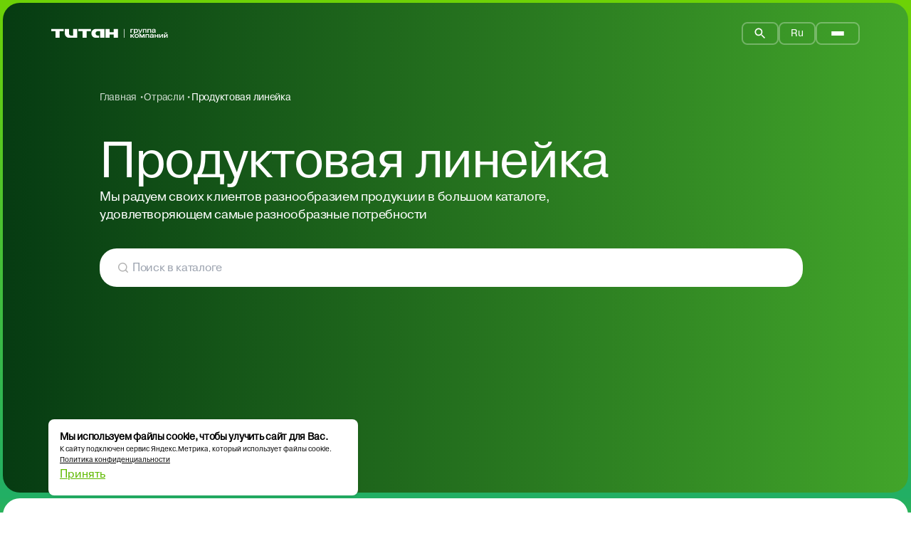

--- FILE ---
content_type: text/html; charset=utf-8
request_url: https://titan-group.ru/catalog/neftekhimicheskaya-produktsiya/produktsiya-orgsinteza/izopropilbenzol-ipb
body_size: 8966
content:
<!DOCTYPE html><html lang="en"><head><meta charSet="utf-8" data-next-head=""/><meta name="viewport" content="width=device-width" data-next-head=""/><link rel="icon" type="image/png" href="/favicon-96x96.png" sizes="96x96"/><link rel="icon" type="image/svg+xml" href="/favicon.svg"/><link rel="shortcut icon" href="/favicon.ico"/><link rel="apple-touch-icon" sizes="180x180" href="/apple-touch-icon.png"/><meta name="apple-mobile-web-app-title" content="Titan Group"/><link rel="manifest" href="/site.webmanifest"/><link data-next-font="" rel="preconnect" href="/" crossorigin="anonymous"/><link rel="preload" href="/_next/static/css/213a23dd5a57a073.css" as="style"/><link rel="preload" href="/_next/static/css/be0d99827b2bff26.css" as="style"/><link rel="preload" href="/_next/static/css/f8ed1ce3f46ebf34.css" as="style"/><script type="text/javascript">
                  (function(m,e,t,r,i,k,a){
                    m[i]=m[i]||function(){(m[i].a=m[i].a||[]).push(arguments)};
                    m[i].l=1*new Date();
                    for (var j = 0; j < document.scripts.length; j++) {if (document.scripts[j].src === r) { return; }}
                    k=e.createElement(t),a=e.getElementsByTagName(t)[0],k.async=1,k.src=r,a.parentNode.insertBefore(k,a)
                  })(window, document,'script','https://mc.yandex.ru/metrika/tag.js?id=104584507', 'ym');

                  ym(104584507, 'init', {ssr:true, webvisor:true, clickmap:true, ecommerce:"dataLayer", accurateTrackBounce:true, trackLinks:true});
                </script><noscript><div><img src="https://mc.yandex.ru/watch/104584507" style="position:absolute;left:-9999px" alt=""/></div></noscript><link rel="stylesheet" href="/_next/static/css/213a23dd5a57a073.css" data-n-g=""/><link rel="stylesheet" href="/_next/static/css/be0d99827b2bff26.css" data-n-p=""/><link rel="stylesheet" href="/_next/static/css/f8ed1ce3f46ebf34.css" data-n-p=""/><noscript data-n-css=""></noscript><script defer="" noModule="" src="/_next/static/chunks/polyfills-42372ed130431b0a.js"></script><script src="/_next/static/chunks/webpack-0ad2564d79907db8.js" defer=""></script><script src="/_next/static/chunks/framework-7ac395d5428c2f9b.js" defer=""></script><script src="/_next/static/chunks/main-f0390b8406a1c10d.js" defer=""></script><script src="/_next/static/chunks/pages/_app-5b129b90e31e6d6c.js" defer=""></script><script src="/_next/static/chunks/717-bd08f35cc7d3cbdc.js" defer=""></script><script src="/_next/static/chunks/927-b7c8b66f7de755d7.js" defer=""></script><script src="/_next/static/chunks/368-265cdc3462a7f4e0.js" defer=""></script><script src="/_next/static/chunks/655-ebbb5748e4aedefa.js" defer=""></script><script src="/_next/static/chunks/727-7110b6bfa2ab2309.js" defer=""></script><script src="/_next/static/chunks/pages/catalog/%5B...catalog-slug%5D-4f177932d6f6a56d.js" defer=""></script><script src="/_next/static/oToSxc33W2ZVshOBIn9sf/_buildManifest.js" defer=""></script><script src="/_next/static/oToSxc33W2ZVshOBIn9sf/_ssgManifest.js" defer=""></script></head><body class="antialiased"><div id="__next"><style>
    #nprogress {
      pointer-events: none;
    }
    #nprogress .bar {
      background: #fff;
      position: fixed;
      z-index: 9999;
      top: 0;
      left: 0;
      width: 100%;
      height: 5px;
    }
    #nprogress .peg {
      display: block;
      position: absolute;
      right: 0px;
      width: 100px;
      height: 100%;
      box-shadow: 0 0 10px #fff, 0 0 5px #fff;
      opacity: 1;
      -webkit-transform: rotate(3deg) translate(0px, -4px);
      -ms-transform: rotate(3deg) translate(0px, -4px);
      transform: rotate(3deg) translate(0px, -4px);
    }
    #nprogress .spinner {
      display: block;
      position: fixed;
      z-index: 1031;
      top: 15px;
      right: 15px;
    }
    #nprogress .spinner-icon {
      width: 18px;
      height: 18px;
      box-sizing: border-box;
      border: solid 2px transparent;
      border-top-color: #fff;
      border-left-color: #fff;
      border-radius: 50%;
      -webkit-animation: nprogresss-spinner 400ms linear infinite;
      animation: nprogress-spinner 400ms linear infinite;
    }
    .nprogress-custom-parent {
      overflow: hidden;
      position: relative;
    }
    .nprogress-custom-parent #nprogress .spinner,
    .nprogress-custom-parent #nprogress .bar {
      position: absolute;
    }
    @-webkit-keyframes nprogress-spinner {
      0% {
        -webkit-transform: rotate(0deg);
      }
      100% {
        -webkit-transform: rotate(360deg);
      }
    }
    @keyframes nprogress-spinner {
      0% {
        transform: rotate(0deg);
      }
      100% {
        transform: rotate(360deg);
      }
    }
  </style><div class="flex min-h-screen flex-col"><nav class="Navbar_navbar__ibxzc"><div class="Navbar_container__qBVTz"><div class=""><img alt="Logo" loading="lazy" width="164" height="18" decoding="async" data-nimg="1" class="NavLogo_logo__52y4F" style="color:transparent" src="/assets/icons/Logo.svg"/></div><div class="Navbar_desktopNav__FYzzv"><ul class="Navbar_navList__Yw66_"></ul></div><div class="NavRightSideControls_rightControls__fXh5L"><button class="NavRightSideControls_searchButton__VrIsl" aria-label="Search"><svg width="20" height="20" viewBox="0 0 24 24" fill="currentColor"><path d="M15.5 14h-.79l-.28-.27C15.41 12.59 16 11.11 16 9.5 16 5.91 13.09 3 9.5 3S3 5.91 3 9.5 5.91 16 9.5 16c1.61 0 3.09-.59 4.23-1.57l.27.28v.79l5 4.99L20.49 19l-4.99-5zm-6 0C7.01 14 5 11.99 5 9.5S7.01 5 9.5 5 14 7.01 14 9.5 11.99 14 9.5 14z"></path></svg></button><div class="DropdownMenu_dropdown__YS8gI"><button class="NavRightSideControls_langButton__YM_9S DropdownMenu_dropdownTrigger__YLiHG" aria-haspopup="listbox" aria-expanded="false"><span class="text-t3">Ru</span><svg width="7" height="5" viewBox="0 0 7 5" class="DropdownMenu_dropdownArrow__md4gP" fill="none" xmlns="http://www.w3.org/2000/svg"><path d="M3.5 5L6.09808 0.5H0.901924L3.5 5Z" fill="white" fill-opacity="0.8"></path></svg></button></div><button class="NavRightSideControls_hamburger__82hSJ" aria-label="Toggle menu"><span></span><span></span><span></span></button></div></div></nav><div class="flex-1"><div class="w-full" style="background:linear-gradient(180deg, #6ed306 0%, #22af65 100%);padding:4px"><section class="SectionCard_container__tT3Wh" style="background:linear-gradient(90deg, #063b12 0%, #42a52a 100%)"><div class=""><div class="CatalogHero_heroContainer__1WFBI CatalogHero_heroPaddingWithFilters__dK9lt heroSectionMinimized __containerXHeroWithVideo"><div class="CatalogHero_heroContent__Rflux"><div class="CatalogHero_breadcrumbs__io0sJ"><nav aria-label="Breadcrumb" class="Breadcrumbs_container__8sXOk"><ol class="Breadcrumbs_breadcrumbsList__c1QcL"><li class="Breadcrumbs_breadcrumbItem__umaBq"><a class="Breadcrumbs_breadcrumbLink__7MPGp Breadcrumbs_light__9JdO9 text-t3" href="/">Главная •</a></li><li class="Breadcrumbs_breadcrumbItem__umaBq"><a class="Breadcrumbs_breadcrumbLink__7MPGp Breadcrumbs_light__9JdO9 text-t3" href="/catalog">Отрасли •</a></li><li class="Breadcrumbs_breadcrumbItem__umaBq"><span class="Breadcrumbs_breadcrumbText__HHQ8A Breadcrumbs_light__9JdO9 text-t3" aria-current="page">Продуктовая линейка</span></li></ol></nav></div><div class="CatalogHero_heroText__F4Y6x"><h1 class="text-h1">Продуктовая линейка</h1></div><div class="CatalogHero_heroInputContainer__OfHV0"><div class="CatalogHero_heroInputWithFilters__bWI3w"><div class="CatalogHero_filtersSection__OWepZ"></div><label for="«R2f9l6»" class="color-black-30 text-t2 flex items-center gap-2 rounded-3xl bg-white px-4 py-[14px] md:px-5 CatalogHero_searchContainer__im2LX"><svg class="box-content inline-block select-none fill-current text-inherit" focusable="false" aria-hidden="true" viewBox="0 0 26 26" width="26" height="26"><use xlink:href="/assets/svg/sprite.75e6e84a.svg#search"></use></svg><input class="Input_input___MeHE flex-1 bg-transparent text-black" placeholder="Поиск в каталоге" id="«R2f9l6»" value=""/></label></div></div></div></div></div></section></div><div class="w-full" style="background:linear-gradient(-180deg, #22af65 0%, #6ed306 100%);padding:4px"><section class="SectionCard_container__tT3Wh" style="background:#ffffff"><div class="__containerX SectionCard___containerX__cmvOH"><div class="styles_container__hX_S5"><div class="mb-8 flex justify-between gap-4 max-lg:flex-col lg:items-center"><h2 class="text-h2 text-black">Загрузка...</h2></div><div class="gap-6 lg:grid lg:grid-cols-4"><div class="lg:col-span-1"><div class="w-full"><div class="p-4 text-center text-gray-500"></div></div></div><div class="lg:col-span-3"></div></div></div></div></section></div><div class="w-full" style="background:linear-gradient(180deg, #45a623 0%, #2f801d 100%);padding:4px"><section class="relative overflow-hidden rounded-3xl"><img alt="Background" loading="lazy" width="352" height="842" decoding="async" data-nimg="1" class="absolute left-0 top-0 h-full w-full object-cover md:hidden xl:hidden" style="color:transparent" src="/assets/images/contacts/mobile.png"/><img alt="Background" loading="lazy" width="760" height="1024" decoding="async" data-nimg="1" class="absolute left-0 top-0 hidden h-full w-full object-cover md:block xl:hidden" style="color:transparent" src="/assets/images/contacts/tablet.png"/><img alt="Background" loading="lazy" width="1504" height="718" decoding="async" data-nimg="1" class="absolute left-0 top-0 hidden h-full w-full object-cover xl:block" style="color:transparent" src="/assets/images/contacts/desktop.png"/><section class="SectionCard_container__tT3Wh" style="background:transparent"><div class="__containerX SectionCard___containerX__cmvOH"><div class="styles_container__hX_S5 pb-12 pt-10 md:pb-24 md:pt-20 lg:pt-24"><div class="Feedback_container__Bb91P"><h2 class="Feedback_title__frVMq text-h2 color-black">Обратная связь</h2><form class="Feedback_form__J4UY3"><div class="Feedback_grid__x9jtB"><div data-slot="form-item" class="grid gap-2"><div class="Feedback_formRow__Sok__"><label data-slot="form-label" class="flex select-none items-center gap-2 text-sm font-medium leading-none peer-disabled:cursor-not-allowed peer-disabled:opacity-50 group-data-[disabled=true]:pointer-events-none group-data-[disabled=true]:opacity-50 data-[error=true]:text-destructive Feedback_label__Bm8Ve" data-error="false" for="«R16ael6»-form-item">Имя<!-- -->*</label><input class="Input_input___MeHE Feedback_input__bhWlk text-t3" placeholder="Ваше имя" data-slot="form-control" id="«R16ael6»-form-item" aria-describedby="«R16ael6»-form-item-description" aria-invalid="false" name="name" value=""/></div></div><div data-slot="form-item" class="grid gap-2"><div class="Feedback_formRow__Sok__"><label data-slot="form-label" class="flex select-none items-center gap-2 text-sm font-medium leading-none peer-disabled:cursor-not-allowed peer-disabled:opacity-50 group-data-[disabled=true]:pointer-events-none group-data-[disabled=true]:opacity-50 data-[error=true]:text-destructive Feedback_label__Bm8Ve" data-error="false" for="«R26ael6»-form-item">Почта<!-- -->*</label><input class="Input_input___MeHE Feedback_input__bhWlk text-t3" type="email" placeholder="Ваша почта" data-slot="form-control" id="«R26ael6»-form-item" aria-describedby="«R26ael6»-form-item-description" aria-invalid="false" name="email" value=""/></div></div></div><div class="Feedback_grid__x9jtB"><div data-slot="form-item" class="grid gap-2 text-gray-900"><div class="Feedback_formRow__Sok__"><label data-slot="form-label" class="flex select-none items-center gap-2 text-sm font-medium leading-none peer-disabled:cursor-not-allowed peer-disabled:opacity-50 group-data-[disabled=true]:pointer-events-none group-data-[disabled=true]:opacity-50 data-[error=true]:text-destructive Feedback_label__Bm8Ve" data-error="false" for="«R1aael6»-form-item">Телефон<!-- -->*</label><input type="tel" placeholder="+7 (___) ___-__-__" class="Feedback_input__bhWlk text-t3" data-slot="form-control" id="«R1aael6»-form-item" aria-describedby="«R1aael6»-form-item-description" aria-invalid="false" value=""/></div></div><div data-slot="form-item" class="grid gap-2"><div class="Feedback_formRow__Sok__"><label data-slot="form-label" class="flex select-none items-center gap-2 text-sm font-medium leading-none peer-disabled:cursor-not-allowed peer-disabled:opacity-50 group-data-[disabled=true]:pointer-events-none group-data-[disabled=true]:opacity-50 data-[error=true]:text-destructive Feedback_label__Bm8Ve" data-error="false" for="«R2aael6»-form-item">Продукт<!-- -->*</label><div class="Select_container__nefzH"><div class="Select_trigger__P4tnp Select_noBorder__TT_BC Select_measure__Ifpkh" aria-hidden="true"><div class="Select_labelAndControl__cvRl8"><span class="text-t3">Выберите продукт</span><svg width="20" height="20" viewBox="0 0 12 12" class="Select_caret__u8yt_"><path d="M2 4l4 4 4-4" stroke="currentColor" stroke-width="1.5" fill="none" vector-effect="non-scaling-stroke"></path></svg></div></div><button type="button" class="Select_trigger__P4tnp Select_noBorder__TT_BC"><div class="Select_labelAndControl__cvRl8"><span class="text-t3">Выберите продукт</span><svg width="20" height="20" viewBox="0 0 12 12" class="Select_caret__u8yt_"><path d="M2 4l4 4 4-4" stroke="currentColor" stroke-width="1.5" fill="none" vector-effect="non-scaling-stroke"></path></svg></div></button></div></div></div></div><div data-slot="form-item" class="grid gap-2"><label data-slot="form-label" class="flex select-none items-center gap-2 text-sm font-medium leading-none peer-disabled:cursor-not-allowed peer-disabled:opacity-50 group-data-[disabled=true]:pointer-events-none group-data-[disabled=true]:opacity-50 data-[error=true]:text-destructive Feedback_label__Bm8Ve" data-error="false" for="«Reael6»-form-item">Комментарий</label><div class="Feedback_textareaWrapper__cfVd5" data-slot="form-control" id="«Reael6»-form-item" aria-describedby="«Reael6»-form-item-description" aria-invalid="false"><textarea placeholder="Ваш комментарий" maxLength="300" rows="4" class="Feedback_textarea__Z6fpZ text-t3" name="message"></textarea><div class="Feedback_counter__BU7U7">0<!-- --> / 300</div></div></div><div><label class="Feedback_fileLabel__aF3JZ">Прикрепить файл</label><div class="w-fit"><input type="file" accept="*/*" class="hidden"/><div class="flex cursor-pointer items-center gap-3 rounded-xl transition-all"><svg width="16" height="16" viewBox="0 0 16 16" fill="none" xmlns="http://www.w3.org/2000/svg"><g clip-path="url(#clip0_10059_47440)"><path d="M9.22953 11.5108L7.05486 13.6855C6.42347 14.3 5.57553 14.6412 4.69449 14.6353C3.81345 14.6294 2.97016 14.2768 2.34707 13.6539C1.72397 13.031 1.37119 12.1878 1.36504 11.3068C1.35888 10.4257 1.69986 9.57771 2.31419 8.94615L4.48886 6.76948C4.61386 6.64439 4.68406 6.47476 4.68399 6.29791C4.68393 6.12107 4.61362 5.95149 4.48853 5.82648C4.36343 5.70148 4.1938 5.63129 4.01696 5.63135C3.84011 5.63141 3.67053 5.70172 3.54553 5.82682L1.37153 8.00348C0.49304 8.88241 -0.000312421 10.0743 1.48434e-07 11.317C0.000312718 12.5597 0.494265 13.7513 1.37319 14.6298C2.25212 15.5083 3.44403 16.0017 4.6867 16.0013C5.92938 16.001 7.12104 15.5071 7.99953 14.6281L10.1742 12.4535C10.2956 12.3277 10.3628 12.1593 10.3613 11.9845C10.3598 11.8098 10.2897 11.6425 10.1661 11.5189C10.0425 11.3953 9.87526 11.3252 9.70046 11.3237C9.52566 11.3222 9.35726 11.3894 9.23153 11.5108H9.22953Z" fill="black" fill-opacity="0.5"></path><path d="M14.6309 1.37402C14.1971 0.937226 13.681 0.590869 13.1123 0.355014C12.5437 0.119159 11.9339 -0.0015043 11.3183 1.64272e-05C10.703 -0.00161806 10.0935 0.118735 9.525 0.354117C8.95651 0.589499 8.44032 0.935241 8.00628 1.37135L5.82828 3.54668C5.70319 3.67169 5.63288 3.84127 5.63281 4.01811C5.63275 4.19496 5.70294 4.36459 5.82795 4.48968C5.95295 4.61478 6.12253 4.68509 6.29938 4.68515C6.47623 4.68521 6.64585 4.61502 6.77095 4.49002L8.94761 2.31535C9.25798 2.00312 9.6272 1.75555 10.0339 1.58699C10.4406 1.41843 10.8767 1.33222 11.3169 1.33335C11.9798 1.33357 12.6277 1.5303 13.1787 1.89868C13.7298 2.26706 14.1592 2.79055 14.4128 3.40296C14.6664 4.01538 14.7327 4.68923 14.6034 5.33933C14.4741 5.98944 14.1549 6.58661 13.6863 7.05535L11.5116 9.23002C11.3865 9.35511 11.3162 9.52477 11.3162 9.70168C11.3162 9.87859 11.3865 10.0483 11.5116 10.1734C11.6367 10.2984 11.8064 10.3687 11.9833 10.3687C12.1602 10.3687 12.3299 10.2984 12.4549 10.1734L14.6296 8.00002C15.507 7.12075 15.9998 5.92942 16.0001 4.68729C16.0003 3.44517 15.508 2.25364 14.6309 1.37402Z" fill="black" fill-opacity="0.5"></path><path d="M9.52384 5.52979L5.52384 9.52979C5.46016 9.59129 5.40938 9.66485 5.37444 9.74619C5.3395 9.82753 5.32111 9.91501 5.32034 10.0035C5.31957 10.092 5.33644 10.1798 5.36996 10.2618C5.40348 10.3437 5.45298 10.4181 5.51557 10.4807C5.57817 10.5433 5.6526 10.5928 5.73454 10.6263C5.81647 10.6599 5.90425 10.6767 5.99277 10.676C6.08129 10.6752 6.16877 10.6568 6.25011 10.6219C6.33144 10.5869 6.40501 10.5361 6.4665 10.4725L10.4665 6.47246C10.5879 6.34672 10.6551 6.17832 10.6536 6.00353C10.6521 5.82873 10.582 5.66152 10.4584 5.53791C10.3348 5.41431 10.1676 5.3442 9.99277 5.34268C9.81797 5.34116 9.64957 5.40835 9.52384 5.52979Z" fill="black" fill-opacity="0.5"></path></g><defs><clipPath id="clip0_10059_47440"><rect width="16" height="16" fill="white"></rect></clipPath></defs></svg><span class="flex-1 text-gray-600">Прикрепить файл</span></div></div></div><div data-slot="form-item" class="grid gap-2"><label class="flex cursor-pointer items-center gap-2"><input type="checkbox" class="sr-only"/><span class="flex min-h-4 min-w-4 items-center justify-center rounded-[5px] border-2 transition-colors hover:border-[var(--color-green-primary)] border-[#00000080]"></span><span class="text-t3 font-medium sm:whitespace-nowrap undefined"><span class="Feedback_checkboxText__W8GjN">Я согласен с<a href="" target="_blank" class="Feedback_checkboxLink__ieTTf"> политикой обработки персональных данных</a></span></span></label></div><button class="Button_button__VTrHP Feedback_submitButton__yO3EA Button_green__pjWSA Button_densedButton__djRPR" type="submit"><span class="text-b2-medium">Отправить</span></button></form></div></div></div></section></section></div></div><div class="w-full" style="background:linear-gradient(180deg, #2f801d 0%, #063a12 100%);padding:4px"><section class="SectionCard_container__tT3Wh" style="background:linear-gradient(90deg, rgba(255, 255, 255, 0.32) 0%, rgba(255, 255, 255, 0.064) 51.14%)"><div class="__containerX SectionCard___containerX__cmvOH"><div class="Footer_container__KLKou"><div class="block md:hidden"><div class="Footer_footerMobile__H1exa"><div class="Footer_logoContainer__nRV_a"><img alt="logo" loading="lazy" width="242" height="19" decoding="async" data-nimg="1" style="color:transparent" src="/assets/icons/Logo.svg"/></div><div class="Footer_contacts__s5Bhr"><div><div class="Footer_sectionHeader__XT5hw"><h3 class="Footer_sectionTitle__sijiv"></h3></div><div class="Footer_contactInfo__OXZtj flex flex-col gap-3 pr-2"></div></div><div><div class="Footer_sectionHeader__XT5hw"><h3 class="Footer_sectionTitle__sijiv"></h3></div><div class="Footer_contactInfo__OXZtj flex flex-col gap-3 pr-2"></div></div></div></div><div class="Footer_footerBottom__inhZa"><div class="styles_socialsList__smnmr"></div><div class="Footer_copyright__QPz3i"><div style="cursor:default"></div><div style="cursor:default"></div></div></div></div><div class="hidden md:block"><div class="Footer_footerDesktop__CUVTi"><img alt="Logo" loading="lazy" width="242" height="20" decoding="async" data-nimg="1" class="Footer_logo__iw5IJ cursor-pointer" style="color:transparent" src="/assets/icons/Logo.svg"/><div class="Footer_contactColumn__24Oef"><div class="Footer_contactSection__phLgK"><h3 class="Footer_cityTitle__Cqk0X text-title-medium"></h3><div class="Footer_contactInfo__OXZtj"></div></div><div class="Footer_contactSection__phLgK"><h3 class="Footer_cityTitle__Cqk0X text-title-medium"></h3><div class="Footer_contactInfo__OXZtj"></div></div><div class="styles_socialsList__smnmr"></div></div></div><div class="Footer_footerBottom__inhZa"><div class="Footer_copyright__QPz3i"><div style="cursor:default"></div><div style="cursor:default"></div></div></div></div></div></div></section></div></div></div><script id="__NEXT_DATA__" type="application/json">{"props":{"pageProps":{"_nextI18Next":{"initialI18nStore":{"ru":{"common":{"feedback":"Обратная связь","fullName":"ФИО","fullNamePlaceholder":"ФИО","position":"Должность","positionPlaceholder":"Ваша должность","company":"Компания","phone":"Телефон","phonePlaceholder":"Ваш номер телефона","companyPlaceholder":"Ваша компания","companyRequiredValidationError":"Компания обязательна для заполнения","companyJobTitle":"Компания/Должность","companyJobTitlePlaceholder":"Ваша компания/должность","fullNameRequiredValidationError":"ФИО обязательно для заполнения","nameRequiredValidationError":"Имя обязательно для заполнения","emailRequiredValidationError":"Почта обязательна для заполнения","phoneRequiredValidationError":"Телефон обязателен для заполнения","phoneDigitsValidationError":"Номер телефона должен содержать от 10 до 11 цифр","personalDataConsentRequiredError":"Необходимо согласие с политикой обработки персональных данных","subjectRequiredValidationError":"Тема обращения обязательна для заполнения","submitGenericError":"Произошла ошибка при отправке формы","submitGenericRetryError":"Произошла ошибка при отправке формы. Попробуйте позже.","serverError":"Ошибка сервера","serverErrorRetry":"Ошибка сервера. Попробуйте позже.","iAgreeWith":"Я согласен с","personalDataPolicy":" политикой обработки персональных данных","submitting":"Отправляем...","submit":"Отправить","news":"Новости","newsNotFound":"Новости не найдены","loading":"Загрузка...","error":"Ошибка","formSubmitted":"Форма успешно отправлена!","formWillContact":"Мы свяжемся с вами в ближайшее время.","name":"Имя","namePlaceholder":"Ваше имя","email":"Почта","emailPlaceholder":"Ваша почта","comment":"Комментарий","commentPlaceholder":"Ваш комментарий","attachFile":"Прикрепить файл","subject":"Тема обращения","subjectPlaceholder":"Тема обращения","product":"Продукт","productRequired":"Выберите продукт","selectProductFromCatalog":"Выберите продукт из каталога для просмотра подробной информации","productDescriptionUnavailable":"Описание продукта недоступно","desiredWorkRegion":"Регион желаемой работы","selectRegion":"Выберите регион","productLine":"Продуктовая линейка","newspapersNotFound":"Газеты не найдены","brandMaterialsNotFound":"Материалы фирменного стиля не найдены","technicalSpecifications":"Технические характеристики","packagingAndTransport":"Упаковка и транспортировка","phoneLabel":"Телефон","mediaContacts":"Контакты для СМИ","search":"Поиск","searchEllipsis":"Поиск...","searchInCatalog":"Поиск в каталоге","searchInNews":"Поиск по новостям","year":"Год","month":"Месяц","catalogNotFound":"Продукция не найдена","enterQueryToSearch":"Введите запрос для поиска","showMore":"Показать еще","allEnterprises":"Все предприятия","apply":"Откликнуться","emailInvalid":"Введите корректный email адрес","desiredWorkRegionRequired":"Выберите регион желаемой работы","commentMax300":"Комментарий не должен превышать 300 символов","all":"Все","allNewsAndEvents":"Все новости и события","allIssues":"Все выпуски","thirtyDays":"30 дней","catalog":"Каталог","orderProduct":"Заказать продукцию","productCertifiedAccordingToTheRegulationReach":"Продукция сертифицирована в соответствии с регламентом REACH","education":"Образование","experience":"Профессиональный опыт","shortSummary":"Краткая информация","achievements":"Достижения","rewards":"Награды","readMore":"Читать","share":"Поделиться","productLineLabel":"Продуктовая линейка","defaultCatalogDescription":"Мы радуем своих клиентов разнообразием продукции в большом каталоге, удовлетворяющем самые разнообразные потребности","cookiesUseAgreementModalTitle":"Мы используем файлы cookie, чтобы улучить сайт для Вас.","cookiesUseAgreementModalDescription":"К сайту подключен сервис Яндекс.Метрика, который использует файлы cookie.\n","cookiesUseAgreementModalAgreeButton":"Принять","cookiesUseAgreementModalCloseButton":"Закрыть","privacyPolicy":"Политика конфиденциальности","notFound":"Страница не найдена","notFoundDescription":"Страница, на которую вы пытаетесь попасть, не существует или была удалена","returnToHomePage":"Вернуться на главную страницу"}}},"initialLocale":"ru","ns":["common"],"userConfig":{"i18n":{"defaultLocale":"ru","locales":["ru","en"]},"defaultNS":"common","fallbackLng":{"default":["ru"]},"reloadOnPrerender":false,"default":{"i18n":{"defaultLocale":"ru","locales":["ru","en"]},"defaultNS":"common","fallbackLng":{"default":["ru"]},"reloadOnPrerender":false}}}},"__N_SSP":true},"page":"/catalog/[...catalog-slug]","query":{"catalog-slug":["neftekhimicheskaya-produktsiya","produktsiya-orgsinteza","izopropilbenzol-ipb"]},"buildId":"oToSxc33W2ZVshOBIn9sf","isFallback":false,"isExperimentalCompile":false,"gssp":true,"locale":"ru","locales":["ru","en"],"defaultLocale":"ru","scriptLoader":[]}</script></body></html>

--- FILE ---
content_type: text/css; charset=UTF-8
request_url: https://titan-group.ru/_next/static/css/213a23dd5a57a073.css
body_size: 12212
content:
.CookiesUseAgreementModal_container__HTeXH{position:fixed;bottom:24px;left:0;right:0;margin-left:auto;margin-right:auto;z-index:9999999;width:calc(100% - 24px);height:auto;border-radius:8px;padding:16px 16px 18px;background-color:#fff;max-width:435px;box-shadow:0 1px 4px 0 rgba(0,0,0,.1019607843);display:flex;flex-direction:column;gap:16px}@media screen and (min-width:1024px){.CookiesUseAgreementModal_container__HTeXH{left:68px;margin-left:0;margin-right:0}}@media screen and (min-width:1512px){.CookiesUseAgreementModal_container__HTeXH{max-width:28.75vw;left:5%}}.CookiesUseAgreementModal_container__HTeXH .CookiesUseAgreementModal_content__8D5yh{display:flex;flex-direction:column;gap:8px}.CookiesUseAgreementModal_container__HTeXH .CookiesUseAgreementModal_content__8D5yh .CookiesUseAgreementModal_description__JzbMW{font-size:10px;color:#000;font-weight:400}.CookiesUseAgreementModal_container__HTeXH .CookiesUseAgreementModal_content__8D5yh .CookiesUseAgreementModal_privacyPolicyLink__JdS_o{text-decoration:underline;text-underline-offset:4px}.CookiesUseAgreementModal_container__HTeXH .CookiesUseAgreementModal_buttons__VQ4Ia{display:flex;flex-direction:row;gap:24px}.CookiesUseAgreementModal_container__HTeXH .CookiesUseAgreementModal_buttons__VQ4Ia p{cursor:pointer;text-decoration:underline;text-underline-offset:4px}@import"https://fonts.googleapis.com/css2?family=Roboto+Flex:opsz,wght@8..144,100..1000&display=swap";@font-face{font-family:Pragmatica;src:url(/_next/static/media/Pragmatica_Book.dd7887d1.otf) format("opentype");font-style:normal}*{box-sizing:border-box}:root{--hero-vh-ratio:0.8588235294;scroll-behavior:smooth}.homeHeroSection{block-size:clamp(770px,40.873vw,1046px);overflow:hidden}@media screen and (min-width:768px){.homeHeroSection{block-size:clamp(942px,40.873vw,1046px)}}@media screen and (min-width:1024px){.homeHeroSection{block-size:clamp(730px,48.2275vw,1241px)}}.heroSection{block-size:clamp(631px,40.873vw,1046px);overflow:hidden}@media screen and (min-width:768px){.heroSection{block-size:clamp(816px,40.873vw,1046px)}}@media screen and (min-width:1024px){.heroSection{block-size:clamp(730px,48.2275vw,1241px)}}.factoryDetailHeroSection{block-size:auto;overflow:hidden}@media screen and (min-width:768px){.factoryDetailHeroSection{block-size:clamp(816px,40.873vw,1046px)}}@media screen and (min-width:1024px){.factoryDetailHeroSection{block-size:clamp(730px,48.2275vw,1241px)}}.heroSectionMinimized{block-size:clamp(631px,40.873vw,1046px);overflow:hidden}@media screen and (min-width:768px){.heroSectionMinimized{block-size:clamp(688px,40.873vw,1046px)}}@media screen and (min-width:1300px){.heroSectionMinimized{block-size:clamp(618px,40.873vw,1046px)}}.ios-video-container,.ios-video-container video{background:rgba(0,0,0,0)!important;background-color:rgba(0,0,0,0)!important}.ios-video-container video{-webkit-mask:none!important;mask:none!important;background-size:contain!important;-webkit-background-composite:source-over!important;mix-blend-mode:normal!important;isolation:isolate!important}@supports(-webkit-touch-callout:none){video{background:rgba(0,0,0,0)!important;background-color:rgba(0,0,0,0)!important;-webkit-mask:none!important;mask:none!important;background-size:contain!important;-webkit-background-composite:source-over!important;mix-blend-mode:normal!important;isolation:isolate!important}}.ios-video{background:rgba(0,0,0,0)!important;background-color:rgba(0,0,0,0)!important;-webkit-mask:none!important;mask:none!important;background-size:contain!important;-webkit-background-composite:source-over!important;mix-blend-mode:normal!important;isolation:isolate!important}@keyframes slideUp{0%{transform:translateY(100%)}to{transform:translateY(0)}}.animate-slide-up{animation:slideUp .3s ease-out}:root{--background:#ffffff;--foreground:#171717;--fluid-breakpoint-start:1512;--fluid-breakpoint-end:2560;--fluid-range:calc(var(--fluid-breakpoint-end) - var(--fluid-breakpoint-start))}@theme inline{--color-background:var(--background);--color-foreground:var(--foreground);--font-sans:var(--font-geist-sans);--font-mono:var(--font-geist-mono)}@media(prefers-color-scheme:dark){:root{--background:#0a0a0a;--foreground:#ededed}}:root{--desktop-breakpoint:1024px;--tablet-breakpoint:768px;--mobile-breakpoint:425px;--color-green-primary:#5fb900;--color-green-second:#6ed105;--color-index-leaner:linear-gradient(90deg,#063b12,#42a52a);--color-grey:#f2f2f2;--color-grey-blocks:#f9f9f9;--color-blue:#b1c4ec;--color-blue-contrast:#97c8fa;--color-yellow:#ffed2a;--color-grey-background:#939ba3;--color-white-leaner-card:linear-gradient(90deg,rgba(247,248,250,1) 0%,rgba(255,255,255,0.4));--color-white-leaner-card-hover:linear-gradient(90deg,rgba(247,248,250,1),rgba(255,255,255,0.38));--color-leaner-footer:rgba(255,255,255,0.2);--color-errors:#ef3e2d;--color-white:#ffffff;--color-white-90:rgba(255,255,255,0.9);--color-white-80:rgba(255,255,255,0.8);--color-white-50:rgba(255,255,255,0.5);--color-white-30:rgba(255,255,255,0.3);--color-white-20:rgba(255,255,255,0.2);--color-white-10:rgba(255,255,255,0.1);--color-black:#000000;--color-black-70:rgba(0,0,0,0.7);--color-black-50:rgba(0,0,0,0.5);--color-black-30:rgba(0,0,0,0.3);--color-black-20:rgba(0,0,0,0.2);--color-black-10:rgba(0,0,0,0.1);--color-black-05:rgba(0,0,0,0.05);--color-gradient-green-in:linear-gradient(180deg,#6ed306,#22af65);--color-gradient-green-out:linear-gradient(-180deg,#22af65,#6ed306);--color-green-and-blue-in:linear-gradient(-180deg,#6dd306,#156cef);--color-green-and-blue-out:linear-gradient(90deg,#166def,#22af65);--color-dark-blue-background:#156cef;--color-blue-background:linear-gradient(90deg,#8aa6e1,#b1c4ec 63%)}body{background:var(--green-primary);color:var(--foreground);font-family:Pragmatica,sans-serif}.roboto-flex{font-family:Roboto Flex,sans-serif}.__containerX{width:100%;margin:0 auto;padding:0 12px}@media screen and (min-width:768px){.__containerX{padding:0 20px}}@media screen and (min-width:1024px){.__containerX{padding:0 68px}}@media screen and (min-width:1512px){.__containerX{padding:0;max-width:90%}}.__containerXHeroWithVideo{width:100%;margin:0 auto;padding:0 12px}@media screen and (min-width:768px){.__containerXHeroWithVideo{padding-left:20px}}@media screen and (min-width:1024px){.__containerXHeroWithVideo{padding-left:68px}}@media screen and (min-width:1512px){.__containerXHeroWithVideo{padding-left:5%}}.__containerY{padding-top:42px;padding-bottom:42px}@media(min-width:768px){.__containerY{padding-top:82px;padding-bottom:92px}}@media(min-width:1024px){.__containerY{padding-top:92px;padding-bottom:100px}}@media(min-width:1512px){.__containerY{padding-top:clamp(92px,92px + (100vw - 1512px)*63/1048,155px);padding-bottom:clamp(100px,100px + (100vw - 1512px)*69/1048,169px)}}.__containerPaddingTop{padding-top:42px}@media(min-width:768px){.__containerPaddingTop{padding-top:82px}}@media(min-width:1024px){.__containerPaddingTop{padding-top:92px}}@media(min-width:1512px){.__containerPaddingTop{padding-top:clamp(92px,92px + (100vw - 1512px)*63/1048,155px)}}.__containerPaddingBottom{padding-bottom:42px}@media(min-width:768px){.__containerPaddingBottom{padding-bottom:82px}}@media(min-width:1024px){.__containerPaddingBottom{padding-bottom:92px}}@media(min-width:1512px){.__containerPaddingBottom{padding-bottom:clamp(100px,100px + (100vw - 1512px)*69/1048,169px)}}@media(min-width:768px){.__containerPaddingBottomFromTablet{padding-bottom:82px}}@media(min-width:1024px){.__containerPaddingBottomFromTablet{padding-bottom:92px}}@media(min-width:1512px){.__containerPaddingBottomFromTablet{padding-bottom:clamp(100px,100px + (100vw - 1512px)*69/1048,169px)}}article{cursor:pointer}.text-bullet{font-size:64px;font-weight:400;line-height:100%;letter-spacing:-1.28px}.text-h1{font-size:40px;font-weight:400;line-height:115%;letter-spacing:-.8px}.text-h2{font-weight:400}.text-h2,.text-h2-medium{font-size:30px;line-height:120%;letter-spacing:-.6px}.text-h2-medium{font-weight:500}.text-h3{font-weight:400}.text-h3,.text-h3-medium{font-size:22px;line-height:130%;letter-spacing:-.44px}.text-h3-medium{font-weight:500}.text-title-medium{font-weight:500}.text-title-book,.text-title-medium{font-size:18px;line-height:130%;letter-spacing:-.36px}.text-title-book{font-weight:400}.text-t1{font-size:16px;font-weight:400}.text-t1,.text-t1-medium{line-height:130%;letter-spacing:-.32px}.text-t1-medium{font-size:15px;font-weight:500}.text-t2{font-weight:400}.text-t2,.text-t2-medium{font-size:14px;line-height:130%;letter-spacing:-.28px}.text-t2-medium{font-weight:500}.text-t3{font-weight:400;line-height:130%}.text-t3,.text-t3-medium{font-size:12px;letter-spacing:-.24px}.text-t3-medium{font-weight:500;line-height:140%}.text-b1-medium{font-size:16px;font-weight:500;line-height:100%;letter-spacing:-.32px}.text-b2-medium{font-size:16px;font-weight:500;line-height:140%;letter-spacing:-.16px}@media(min-width:768px)and (max-width:1511.98px){.text-h3,.text-h3-medium{font-size:clamp(24px,24px + (100vw - 768px)*8/744,32px);letter-spacing:-.48px}}@media(min-width:768px){.text-bullet{font-size:96px;letter-spacing:-1.92px}.text-h1{font-size:72px;letter-spacing:-1.44px;line-height:100%}.text-h2{line-height:110%}.text-h2,.text-h2-medium{font-size:64px;letter-spacing:-1.28px}.text-title-book,.text-title-medium{font-size:20px;letter-spacing:-.4px}.text-t1{line-height:140%}.text-t1,.text-t1-medium{font-size:18px;letter-spacing:-.36px}.text-t2,.text-t2-medium{font-size:16px;letter-spacing:-.32px}.text-t3,.text-t3-medium{font-size:14px;letter-spacing:-.28px}.text-b1-medium{font-size:20px;letter-spacing:-.4px}.text-b2-medium{font-size:16px;letter-spacing:-.32px}}@media(min-width:1512px){.text-bullet{font-size:clamp(96px,96px + (100vw - 1512px)*88/1048,128px)}.text-h1{font-size:clamp(72px,72px + (100vw - 1512px)*49/1048,108px)}.text-h2,.text-h2-medium{font-size:clamp(64px,64px + (100vw - 1512px)*44/1048,86px)}.text-h3,.text-h3-medium{font-size:clamp(32px,32px + (100vw - 1512px)*22/1048,54px)}.text-title-medium{font-size:clamp(22px,22px + (100vw - 1512px)*15/1048,28px)}.text-title-book{font-size:clamp(22px,22px + (100vw - 1512px)*15/1048,37px)}.text-t1{font-size:clamp(18px,18px + (100vw - 1512px)*12/1048,30px)}.text-t2,.text-t2-medium{font-size:clamp(16px,16px + (100vw - 1512px)*11/1048,27px)}.text-t3,.text-t3-medium{font-size:clamp(14px,14px + (100vw - 1512px)*9/1048,23px)}.text-b1-medium{font-size:clamp(24px,24px + (100vw - 1512px)*3/1048,27px)}.text-b2-medium{font-size:clamp(16px,16px + (100vw - 1512px)*11/1048,27px)}}.fw-600{font-weight:600}.card-padding{padding:16px}@media screen and (min-width:1024px){.card-padding{padding:24px}}@media screen and (min-width:1512px){.card-padding{padding:clamp(24px,24px + (100vw - 1512px)*16/1048,40px)}}.color-green-primary{color:var(--color-green-primary)}.color-green-second{color:var(--color-green-second)}.color-index-leaner{background:var(--color-index-leaner)}.color-grey{color:var(--color-grey)}.color-grey-blocks{color:var(--color-grey-blocks)}.color-blue{color:var(--color-blue)}.color-blue-contrast{color:var(--color-blue-contrast)}.color-yellow{color:var(--color-yellow)}.color-grey-background{color:var(--color-grey-background)}.color-white-leaner-card{background:var(--color-white-leaner-card)}.color-white-leaner-card-hover{background:var(--color-white-leaner-card-hover)}.color-leaner-footer{background:var(--color-leaner-footer)}.color-errors{color:var(--color-errors)}.color-white{color:var(--color-white)}.color-white-80{color:var(--color-white-80)}.color-white-50{color:var(--color-white-50)}.color-white-30{color:var(--color-white-30)}.color-white-20{color:var(--color-white-20)}.color-white-10{color:var(--color-white-10)}.color-black{color:var(--color-black)}.color-black-70{color:var(--color-black-70)}.color-black-50{color:var(--color-black-50)}.color-black-30{color:var(--color-black-30)}.color-black-20{color:var(--color-black-20)}.color-black-10{color:var(--color-black-10)}.color-black-05{color:var(--color-black-05)}.color-gradient-green-in{background:var(--color-gradient-green-in)}.color-gradient-green-out{background:var(--color-gradient-green-out)}.color-green-and-blue-in{background:var(--color-green-and-blue-in)}.color-green-and-blue-out{background:var(--color-green-and-blue-out)}.color-dark-blue-background{background:var(--color-dark-blue-background)}.color-blue-background{background:var(--color-blue-background)}.navigation-accordion{border-radius:8px;overflow:hidden}.navigation-accordion-item:last-child{border-bottom:none}.navigation-accordion-button:hover{background-color:#f9fafb}.navigation-accordion-children{padding-left:16px}@-moz-document url-prefix(){*{scrollbar-width:thin;scrollbar-color:var(--color-green-primary) #e0e0e0}}.scrollbar-hide{scrollbar-width:none}.scrollbar-hide::-webkit-scrollbar{display:none}::-webkit-scrollbar{width:2px}::-webkit-scrollbar-track{background:#e0e0e0;border-radius:3px}::-webkit-scrollbar-thumb{width:2px;background:var(--color-green-primary);border-radius:3px;min-height:79px}::-webkit-scrollbar-thumb:hover{background:var(--color-green-second)}::-webkit-scrollbar-button{display:none;height:0;width:0}.overflow-y-auto,.overflow-y-scroll{overflow-y:scroll!important}@supports(-webkit-touch-callout:none){video{background:rgba(0,0,0,0)!important;background-color:rgba(0,0,0,0)!important;-webkit-background-composite:source-over!important;-webkit-mask:none!important;mask:none!important}video::-webkit-media-controls,video::-webkit-media-controls-panel{display:none!important}video::-webkit-media-controls-play-button{display:none!important}}@media(max-width:768px){video{background:rgba(0,0,0,0)!important;background-color:rgba(0,0,0,0)!important}}.font-weight-bold{font-weight:600}@media(max-width:500px){.low-text-footer{font-size:14px;font-weight:400}}.none-border,.none-border:first-child,.none-border:last-child{border-radius:0!important}.table-cell-left{text-align:left!important}.schoolars-span-text{font-weight:600}.schoolars-span-grey-text{color:var(--color-black-50);padding-top:16px;display:block}.schoolars-list-item{display:flex;align-items:center;gap:8px;padding-bottom:8px}.schoolars-list-item-count{color:var(--color-green-primary);font-weight:600}.career-contact-item{display:flex;flex-direction:column;gap:4px;color:var(--color-black-50)}@media(min-width:768px){.career-contact-item{flex-direction:row;gap:8px}}.career-contact-item a{color:var(--color-black)}.career-contact-item-span-text{color:var(--color-black-50);font-weight:600}.fullWidth{width:100%}.preLine{white-space:pre-line}*,:after,:before{--tw-border-spacing-x:0;--tw-border-spacing-y:0;--tw-translate-x:0;--tw-translate-y:0;--tw-rotate:0;--tw-skew-x:0;--tw-skew-y:0;--tw-scale-x:1;--tw-scale-y:1;--tw-pan-x: ;--tw-pan-y: ;--tw-pinch-zoom: ;--tw-scroll-snap-strictness:proximity;--tw-gradient-from-position: ;--tw-gradient-via-position: ;--tw-gradient-to-position: ;--tw-ordinal: ;--tw-slashed-zero: ;--tw-numeric-figure: ;--tw-numeric-spacing: ;--tw-numeric-fraction: ;--tw-ring-inset: ;--tw-ring-offset-width:0px;--tw-ring-offset-color:#fff;--tw-ring-color:rgb(59 130 246/0.5);--tw-ring-offset-shadow:0 0 #0000;--tw-ring-shadow:0 0 #0000;--tw-shadow:0 0 #0000;--tw-shadow-colored:0 0 #0000;--tw-blur: ;--tw-brightness: ;--tw-contrast: ;--tw-grayscale: ;--tw-hue-rotate: ;--tw-invert: ;--tw-saturate: ;--tw-sepia: ;--tw-drop-shadow: ;--tw-backdrop-blur: ;--tw-backdrop-brightness: ;--tw-backdrop-contrast: ;--tw-backdrop-grayscale: ;--tw-backdrop-hue-rotate: ;--tw-backdrop-invert: ;--tw-backdrop-opacity: ;--tw-backdrop-saturate: ;--tw-backdrop-sepia: ;--tw-contain-size: ;--tw-contain-layout: ;--tw-contain-paint: ;--tw-contain-style: }::backdrop{--tw-border-spacing-x:0;--tw-border-spacing-y:0;--tw-translate-x:0;--tw-translate-y:0;--tw-rotate:0;--tw-skew-x:0;--tw-skew-y:0;--tw-scale-x:1;--tw-scale-y:1;--tw-pan-x: ;--tw-pan-y: ;--tw-pinch-zoom: ;--tw-scroll-snap-strictness:proximity;--tw-gradient-from-position: ;--tw-gradient-via-position: ;--tw-gradient-to-position: ;--tw-ordinal: ;--tw-slashed-zero: ;--tw-numeric-figure: ;--tw-numeric-spacing: ;--tw-numeric-fraction: ;--tw-ring-inset: ;--tw-ring-offset-width:0px;--tw-ring-offset-color:#fff;--tw-ring-color:rgb(59 130 246/0.5);--tw-ring-offset-shadow:0 0 #0000;--tw-ring-shadow:0 0 #0000;--tw-shadow:0 0 #0000;--tw-shadow-colored:0 0 #0000;--tw-blur: ;--tw-brightness: ;--tw-contrast: ;--tw-grayscale: ;--tw-hue-rotate: ;--tw-invert: ;--tw-saturate: ;--tw-sepia: ;--tw-drop-shadow: ;--tw-backdrop-blur: ;--tw-backdrop-brightness: ;--tw-backdrop-contrast: ;--tw-backdrop-grayscale: ;--tw-backdrop-hue-rotate: ;--tw-backdrop-invert: ;--tw-backdrop-opacity: ;--tw-backdrop-saturate: ;--tw-backdrop-sepia: ;--tw-contain-size: ;--tw-contain-layout: ;--tw-contain-paint: ;--tw-contain-style: }/*
! tailwindcss v3.4.17 | MIT License | https://tailwindcss.com
*/*,:after,:before{box-sizing:border-box;border:0 solid #e5e7eb}:after,:before{--tw-content:""}:host,html{line-height:1.5;-webkit-text-size-adjust:100%;-moz-tab-size:4;-o-tab-size:4;tab-size:4;font-family:ui-sans-serif,system-ui,sans-serif,Apple Color Emoji,Segoe UI Emoji,Segoe UI Symbol,Noto Color Emoji;font-feature-settings:normal;font-variation-settings:normal;-webkit-tap-highlight-color:transparent}body{margin:0;line-height:inherit}hr{height:0;color:inherit;border-top-width:1px}abbr:where([title]){-webkit-text-decoration:underline dotted;text-decoration:underline dotted}h1,h2,h3,h4,h5,h6{font-size:inherit;font-weight:inherit}a{color:inherit;text-decoration:inherit}b,strong{font-weight:bolder}code,kbd,pre,samp{font-family:ui-monospace,SFMono-Regular,Menlo,Monaco,Consolas,Liberation Mono,Courier New,monospace;font-feature-settings:normal;font-variation-settings:normal;font-size:1em}small{font-size:80%}sub,sup{font-size:75%;line-height:0;position:relative;vertical-align:baseline}sub{bottom:-.25em}sup{top:-.5em}table{text-indent:0;border-color:inherit;border-collapse:collapse}button,input,optgroup,select,textarea{font-family:inherit;font-feature-settings:inherit;font-variation-settings:inherit;font-size:100%;font-weight:inherit;line-height:inherit;letter-spacing:inherit;color:inherit;margin:0;padding:0}button,select{text-transform:none}button,input:where([type=button]),input:where([type=reset]),input:where([type=submit]){-webkit-appearance:button;background-color:transparent;background-image:none}:-moz-focusring{outline:auto}:-moz-ui-invalid{box-shadow:none}progress{vertical-align:baseline}::-webkit-inner-spin-button,::-webkit-outer-spin-button{height:auto}[type=search]{-webkit-appearance:textfield;outline-offset:-2px}::-webkit-search-decoration{-webkit-appearance:none}::-webkit-file-upload-button{-webkit-appearance:button;font:inherit}summary{display:list-item}blockquote,dd,dl,figure,h1,h2,h3,h4,h5,h6,hr,p,pre{margin:0}fieldset{margin:0}fieldset,legend{padding:0}menu,ol,ul{list-style:none;margin:0;padding:0}dialog{padding:0}textarea{resize:vertical}input::-moz-placeholder,textarea::-moz-placeholder{opacity:1;color:#9ca3af}input::placeholder,textarea::placeholder{opacity:1;color:#9ca3af}[role=button],button{cursor:pointer}:disabled{cursor:default}audio,canvas,embed,iframe,img,object,svg,video{display:block;vertical-align:middle}img,video{max-width:100%;height:auto}[hidden]:where(:not([hidden=until-found])){display:none}.container{width:100%}@media (min-width:640px){.container{max-width:640px}}@media (min-width:768px){.container{max-width:768px}}@media (min-width:1024px){.container{max-width:1024px}}@media (min-width:1280px){.container{max-width:1280px}}@media (min-width:1536px){.container{max-width:1536px}}.sr-only{position:absolute;width:1px;height:1px;padding:0;margin:-1px;overflow:hidden;clip:rect(0,0,0,0);white-space:nowrap;border-width:0}.pointer-events-none{pointer-events:none}.\!visible{visibility:visible!important}.visible{visibility:visible}.fixed{position:fixed}.absolute{position:absolute}.relative{position:relative}.inset-0{inset:0}.-top-\[100px\]{top:-100px}.left-0{left:0}.left-\[100px\]{left:100px}.right-0{right:0}.top-0{top:0}.top-1\/2{top:50%}.isolate{isolation:isolate}.-z-10{z-index:-10}.z-10{z-index:10}.z-20{z-index:20}.z-50{z-index:50}.z-\[9999\]{z-index:9999}.-order-3{order:-3}.order-1{order:1}.col-span-2{grid-column:span 2/span 2}.m-0{margin:0}.m-4{margin:1rem}.m-6{margin:1.5rem}.mx-0{margin-left:0;margin-right:0}.mx-4{margin-left:1rem;margin-right:1rem}.mx-auto{margin-left:auto;margin-right:auto}.my-12{margin-top:3rem;margin-bottom:3rem}.-mr-1{margin-right:-.25rem}.mb-0{margin-bottom:0}.mb-1{margin-bottom:.25rem}.mb-10{margin-bottom:2.5rem}.mb-12{margin-bottom:3rem}.mb-2{margin-bottom:.5rem}.mb-3{margin-bottom:.75rem}.mb-4{margin-bottom:1rem}.mb-6{margin-bottom:1.5rem}.mb-8{margin-bottom:2rem}.mb-\[10px\]{margin-bottom:10px}.mb-\[14px\]{margin-bottom:14px}.mb-\[202px\]{margin-bottom:202px}.ml-2{margin-left:.5rem}.ml-\[6px\]{margin-left:6px}.mr-2{margin-right:.5rem}.mt-0{margin-top:0}.mt-1{margin-top:.25rem}.mt-14{margin-top:3.5rem}.mt-2{margin-top:.5rem}.mt-4{margin-top:1rem}.mt-6{margin-top:1.5rem}.mt-7{margin-top:1.75rem}.mt-8{margin-top:2rem}.mt-9{margin-top:2.25rem}.mt-\[272px\]{margin-top:272px}.mt-\[42px\]{margin-top:42px}.mt-\[6px\]{margin-top:6px}.box-content{box-sizing:content-box}.line-clamp-3{overflow:hidden;display:-webkit-box;-webkit-box-orient:vertical;-webkit-line-clamp:3}.block{display:block}.inline-block{display:inline-block}.inline{display:inline}.flex{display:flex}.inline-flex{display:inline-flex}.table{display:table}.table-caption{display:table-caption}.table-cell{display:table-cell}.table-row{display:table-row}.grid{display:grid}.contents{display:contents}.hidden{display:none}.aspect-\[16\/9\]{aspect-ratio:16/9}.aspect-\[3\/4\]{aspect-ratio:3/4}.aspect-square{aspect-ratio:1/1}.size-4{width:1rem;height:1rem}.size-5{width:1.25rem;height:1.25rem}.\!h-auto{height:auto!important}.\!h-min{height:-moz-min-content!important;height:min-content!important}.h-10{height:2.5rem}.h-16{height:4rem}.h-3{height:.75rem}.h-4{height:1rem}.h-5{height:1.25rem}.h-6{height:1.5rem}.h-7{height:1.75rem}.h-8{height:2rem}.h-9{height:2.25rem}.h-\[100\%\]{height:100%}.h-\[14px\]{height:14px}.h-\[198px\]{height:198px}.h-\[1px\]{height:1px}.h-\[201\]{height:201}.h-\[201px\]{height:201px}.h-\[219px\]{height:219px}.h-\[26px\]{height:26px}.h-\[294px\]{height:294px}.h-\[365px\]{height:365px}.h-\[42px\]{height:42px}.h-\[443px\]{height:443px}.h-\[48px\]{height:48px}.h-\[52px\]{height:52px}.h-\[54px\]{height:54px}.h-\[64px\]{height:64px}.h-\[calc\(100\%-1px\)\]{height:calc(100% - 1px)}.h-auto{height:auto}.h-fit{height:-moz-fit-content;height:fit-content}.h-full{height:100%}.max-h-\[100dvh\]{max-height:100dvh}.max-h-\[80vh\]{max-height:80vh}.max-h-\[90dvh\]{max-height:90dvh}.max-h-full{max-height:100%}.min-h-4{min-height:1rem}.min-h-96{min-height:24rem}.min-h-\[120px\]{min-height:120px}.min-h-\[200px\]{min-height:200px}.min-h-\[354px\]{min-height:354px}.min-h-\[52px\]{min-height:52px}.min-h-screen{min-height:100vh}.\!w-fit{width:-moz-fit-content!important;width:fit-content!important}.w-10{width:2.5rem}.w-16{width:4rem}.w-3{width:.75rem}.w-4{width:1rem}.w-5{width:1.25rem}.w-56{width:14rem}.w-6{width:1.5rem}.w-7{width:1.75rem}.w-8{width:2rem}.w-\[14px\]{width:14px}.w-\[26px\]{width:26px}.w-\[286px\]{width:286px}.w-\[32px\]{width:32px}.w-\[365px\]{width:365px}.w-\[42px\]{width:42px}.w-\[52px\]{width:52px}.w-\[54px\]{width:54px}.w-\[59px\]{width:59px}.w-\[64px\]{width:64px}.w-fit{width:-moz-fit-content;width:fit-content}.w-full{width:100%}.w-min{width:-moz-min-content;width:min-content}.min-w-0{min-width:0}.min-w-4{min-width:1rem}.min-w-\[280px\]{min-width:280px}.min-w-\[52px\]{min-width:52px}.min-w-\[80px\]{min-width:80px}.max-w-2xl{max-width:42rem}.max-w-3xl{max-width:48rem}.max-w-\[1020px\]{max-width:1020px}.max-w-\[175px\]{max-width:175px}.max-w-\[275px\]{max-width:275px}.max-w-\[350px\]{max-width:350px}.max-w-\[376px\]{max-width:376px}.max-w-\[440px\]{max-width:440px}.max-w-\[450px\]{max-width:450px}.max-w-\[49\%\]{max-width:49%}.max-w-\[657px\]{max-width:657px}.max-w-\[672px\]{max-width:672px}.max-w-\[80\%\]{max-width:80%}.max-w-full{max-width:100%}.max-w-md{max-width:28rem}.max-w-sm{max-width:24rem}.flex-1{flex:1 1 0%}.flex-shrink-0{flex-shrink:0}.caption-bottom{caption-side:bottom}.origin-center{transform-origin:center}.origin-top-right{transform-origin:top right}.-translate-y-1\/2{--tw-translate-y:-50%}.-translate-y-1\/2,.translate-x-\[13px\]{transform:translate(var(--tw-translate-x),var(--tw-translate-y)) rotate(var(--tw-rotate)) skewX(var(--tw-skew-x)) skewY(var(--tw-skew-y)) scaleX(var(--tw-scale-x)) scaleY(var(--tw-scale-y))}.translate-x-\[13px\]{--tw-translate-x:13px}.translate-x-\[1px\]{--tw-translate-x:1px}.rotate-180,.translate-x-\[1px\]{transform:translate(var(--tw-translate-x),var(--tw-translate-y)) rotate(var(--tw-rotate)) skewX(var(--tw-skew-x)) skewY(var(--tw-skew-y)) scaleX(var(--tw-scale-x)) scaleY(var(--tw-scale-y))}.rotate-180{--tw-rotate:180deg}.rotate-90{--tw-rotate:90deg}.rotate-90,.rotate-\[0deg\]{transform:translate(var(--tw-translate-x),var(--tw-translate-y)) rotate(var(--tw-rotate)) skewX(var(--tw-skew-x)) skewY(var(--tw-skew-y)) scaleX(var(--tw-scale-x)) scaleY(var(--tw-scale-y))}.rotate-\[0deg\]{--tw-rotate:0deg}.transform{transform:translate(var(--tw-translate-x),var(--tw-translate-y)) rotate(var(--tw-rotate)) skewX(var(--tw-skew-x)) skewY(var(--tw-skew-y)) scaleX(var(--tw-scale-x)) scaleY(var(--tw-scale-y))}@keyframes spin{to{transform:rotate(1turn)}}.animate-\[spin_30s_linear_infinite\]{animation:spin 30s linear infinite}.cursor-not-allowed{cursor:not-allowed}.cursor-pointer{cursor:pointer}.select-none{-webkit-user-select:none;-moz-user-select:none;user-select:none}.resize{resize:both}.list-none{list-style-type:none}.grid-cols-1{grid-template-columns:repeat(1,minmax(0,1fr))}.grid-cols-2{grid-template-columns:repeat(2,minmax(0,1fr))}.grid-cols-3{grid-template-columns:repeat(3,minmax(0,1fr))}.grid-cols-4{grid-template-columns:repeat(4,minmax(0,1fr))}.grid-cols-\[1\.4fr_1fr\]{grid-template-columns:1.4fr 1fr}.grid-cols-\[1fr_1fr\]{grid-template-columns:1fr 1fr}.grid-cols-\[min-content_min-content\]{grid-template-columns:min-content min-content}.flex-col{flex-direction:column}.flex-wrap{flex-wrap:wrap}.items-start{align-items:flex-start}.items-end{align-items:flex-end}.items-center{align-items:center}.justify-start{justify-content:flex-start}.justify-end{justify-content:flex-end}.justify-center{justify-content:center}.justify-between{justify-content:space-between}.gap-1{gap:.25rem}.gap-1\.5{gap:.375rem}.gap-11{gap:2.75rem}.gap-2{gap:.5rem}.gap-3{gap:.75rem}.gap-4{gap:1rem}.gap-5{gap:1.25rem}.gap-6{gap:1.5rem}.gap-8{gap:2rem}.gap-\[42px\]{gap:42px}.gap-\[52px\]{gap:52px}.gap-x-1\.5{-moz-column-gap:.375rem;column-gap:.375rem}.gap-x-12{-moz-column-gap:3rem;column-gap:3rem}.gap-x-16{-moz-column-gap:4rem;column-gap:4rem}.gap-y-3{row-gap:.75rem}.space-x-0\.5>:not([hidden])~:not([hidden]){--tw-space-x-reverse:0;margin-right:calc(.125rem * var(--tw-space-x-reverse));margin-left:calc(.125rem * calc(1 - var(--tw-space-x-reverse)))}.space-x-3>:not([hidden])~:not([hidden]){--tw-space-x-reverse:0;margin-right:calc(.75rem * var(--tw-space-x-reverse));margin-left:calc(.75rem * calc(1 - var(--tw-space-x-reverse)))}.space-x-4>:not([hidden])~:not([hidden]){--tw-space-x-reverse:0;margin-right:calc(1rem * var(--tw-space-x-reverse));margin-left:calc(1rem * calc(1 - var(--tw-space-x-reverse)))}.space-y-1>:not([hidden])~:not([hidden]){--tw-space-y-reverse:0;margin-top:calc(.25rem * calc(1 - var(--tw-space-y-reverse)));margin-bottom:calc(.25rem * var(--tw-space-y-reverse))}.space-y-12>:not([hidden])~:not([hidden]){--tw-space-y-reverse:0;margin-top:calc(3rem * calc(1 - var(--tw-space-y-reverse)));margin-bottom:calc(3rem * var(--tw-space-y-reverse))}.space-y-2>:not([hidden])~:not([hidden]){--tw-space-y-reverse:0;margin-top:calc(.5rem * calc(1 - var(--tw-space-y-reverse)));margin-bottom:calc(.5rem * var(--tw-space-y-reverse))}.space-y-3>:not([hidden])~:not([hidden]){--tw-space-y-reverse:0;margin-top:calc(.75rem * calc(1 - var(--tw-space-y-reverse)));margin-bottom:calc(.75rem * var(--tw-space-y-reverse))}.space-y-4>:not([hidden])~:not([hidden]){--tw-space-y-reverse:0;margin-top:calc(1rem * calc(1 - var(--tw-space-y-reverse)));margin-bottom:calc(1rem * var(--tw-space-y-reverse))}.space-y-6>:not([hidden])~:not([hidden]){--tw-space-y-reverse:0;margin-top:calc(1.5rem * calc(1 - var(--tw-space-y-reverse)));margin-bottom:calc(1.5rem * var(--tw-space-y-reverse))}.space-y-8>:not([hidden])~:not([hidden]){--tw-space-y-reverse:0;margin-top:calc(2rem * calc(1 - var(--tw-space-y-reverse)));margin-bottom:calc(2rem * var(--tw-space-y-reverse))}.self-stretch{align-self:stretch}.justify-self-center{justify-self:center}.overflow-auto{overflow:auto}.overflow-hidden{overflow:hidden}.overflow-visible{overflow:visible}.overflow-x-auto{overflow-x:auto}.overflow-y-auto{overflow-y:auto}.overflow-y-hidden{overflow-y:hidden}.truncate{overflow:hidden;text-overflow:ellipsis}.truncate,.whitespace-nowrap{white-space:nowrap}.whitespace-pre-wrap{white-space:pre-wrap}.text-nowrap{text-wrap:nowrap}.break-words{overflow-wrap:break-word}.rounded{border-radius:.25rem}.rounded-2xl{border-radius:1rem}.rounded-3xl{border-radius:1.5rem}.rounded-\[16px\]{border-radius:16px}.rounded-\[5px\]{border-radius:5px}.rounded-full{border-radius:9999px}.rounded-lg{border-radius:.5rem}.rounded-md{border-radius:.375rem}.rounded-none{border-radius:0}.rounded-xl{border-radius:.75rem}.border{border-width:1px}.border-0{border-width:0}.border-2{border-width:2px}.border-b{border-bottom-width:1px}.border-b-2{border-bottom-width:2px}.border-r-2{border-right-width:2px}.border-t{border-top-width:1px}.border-none{border-style:none}.border-\[\#00000010\]{border-color:#00000010}.border-\[\#0000001A\]{border-color:#0000001A}.border-\[\#00000035\]{border-color:#00000035}.border-\[\#00000050\]{border-color:#00000050}.border-\[\#00000080\]{border-color:#00000080}.border-\[\#5FB900\]{--tw-border-opacity:1;border-color:rgb(95 185 0/var(--tw-border-opacity,1))}.border-\[var\(--color-green-primary\)\]{border-color:var(--color-green-primary)}.border-black\/10{border-color:rgb(0 0 0/.1)}.border-black\/20{border-color:rgb(0 0 0/.2)}.border-current{border-color:currentColor}.border-gray-100{--tw-border-opacity:1;border-color:rgb(243 244 246/var(--tw-border-opacity,1))}.border-gray-200{--tw-border-opacity:1;border-color:rgb(229 231 235/var(--tw-border-opacity,1))}.border-gray-300{--tw-border-opacity:1;border-color:rgb(209 213 219/var(--tw-border-opacity,1))}.border-green-400{--tw-border-opacity:1;border-color:rgb(74 222 128/var(--tw-border-opacity,1))}.border-red-400{--tw-border-opacity:1;border-color:rgb(248 113 113/var(--tw-border-opacity,1))}.border-white\/10{border-color:rgb(255 255 255/.1)}.border-white\/20{border-color:rgb(255 255 255/.2)}.border-b-black{--tw-border-opacity:1;border-bottom-color:rgb(0 0 0/var(--tw-border-opacity,1))}.border-r-\[\#0000001A\]{border-right-color:#0000001A}.\!bg-white{--tw-bg-opacity:1!important;background-color:rgb(255 255 255/var(--tw-bg-opacity,1))!important}.\!bg-white\/50{background-color:rgb(255 255 255/.5)!important}.bg-\[\#00000005\]{background-color:#00000005}.bg-\[\#6ED105\],.bg-\[\#6ed105\]{--tw-bg-opacity:1;background-color:rgb(110 209 5/var(--tw-bg-opacity,1))}.bg-\[\#F2F2F2\]{--tw-bg-opacity:1;background-color:rgb(242 242 242/var(--tw-bg-opacity,1))}.bg-\[\#F9F9F9C2\]{background-color:#F9F9F9C2}.bg-\[\#f9f9f9\]\/75{background-color:rgb(249 249 249/.75)}.bg-\[\#ffed2a\]{--tw-bg-opacity:1;background-color:rgb(255 237 42/var(--tw-bg-opacity,1))}.bg-\[\#fff\]{--tw-bg-opacity:1;background-color:rgb(255 255 255/var(--tw-bg-opacity,1))}.bg-\[rgba\(255\2c 255\2c 255\2c 0\.5\)\]{background-color:rgba(255,255,255,.5)}.bg-\[var\(--color-green-primary\)\]{background-color:var(--color-green-primary)}.bg-black{--tw-bg-opacity:1;background-color:rgb(0 0 0/var(--tw-bg-opacity,1))}.bg-black\/50{background-color:rgb(0 0 0/.5)}.bg-blue-500{--tw-bg-opacity:1;background-color:rgb(59 130 246/var(--tw-bg-opacity,1))}.bg-gray-100{--tw-bg-opacity:1;background-color:rgb(243 244 246/var(--tw-bg-opacity,1))}.bg-gray-200{--tw-bg-opacity:1;background-color:rgb(229 231 235/var(--tw-bg-opacity,1))}.bg-gray-50{--tw-bg-opacity:1;background-color:rgb(249 250 251/var(--tw-bg-opacity,1))}.bg-green-100{--tw-bg-opacity:1;background-color:rgb(220 252 231/var(--tw-bg-opacity,1))}.bg-green-50{--tw-bg-opacity:1;background-color:rgb(240 253 244/var(--tw-bg-opacity,1))}.bg-green-600{--tw-bg-opacity:1;background-color:rgb(22 163 74/var(--tw-bg-opacity,1))}.bg-red-100{--tw-bg-opacity:1;background-color:rgb(254 226 226/var(--tw-bg-opacity,1))}.bg-transparent{background-color:transparent}.bg-white{--tw-bg-opacity:1;background-color:rgb(255 255 255/var(--tw-bg-opacity,1))}.bg-white\/20{background-color:rgb(255 255 255/.2)}.bg-white\/50{background-color:rgb(255 255 255/.5)}.bg-opacity-50{--tw-bg-opacity:0.5}.bg-\[linear-gradient\(180deg\2c \#00378a_0\%\2c \#2271e8_100\%\)\]{background-image:linear-gradient(180deg,#00378a,#2271e8)}.bg-\[linear-gradient\(312deg\2c rgba\(247\2c 248\2c 250\2c 0\.28\)_0\%\2c rgba\(255\2c 255\2c 255\2c 0\.28\)_100\%\)\]{background-image:linear-gradient(312deg,rgba(247,248,250,.28),rgba(255,255,255,.28))}.fill-\[rgba\(0\2c 0\2c 0\2c 0\.5\)\]{fill:rgba(0,0,0,.5)}.fill-current{fill:currentColor}.stroke-white{stroke:#fff}.object-contain{-o-object-fit:contain;object-fit:contain}.object-cover{-o-object-fit:cover;object-fit:cover}.p-0{padding:0}.p-1{padding:.25rem}.p-2{padding:.5rem}.p-3{padding:.75rem}.p-4{padding:1rem}.p-6{padding:1.5rem}.p-8{padding:2rem}.p-\[22px\]{padding:22px}.p-\[3px\]{padding:3px}.\!px-0{padding-left:0!important;padding-right:0!important}.\!px-7{padding-left:1.75rem!important;padding-right:1.75rem!important}.\!py-3{padding-top:.75rem!important;padding-bottom:.75rem!important}.\!py-\[22px\]{padding-top:22px!important;padding-bottom:22px!important}.px-10{padding-left:2.5rem;padding-right:2.5rem}.px-2{padding-left:.5rem;padding-right:.5rem}.px-3{padding-left:.75rem;padding-right:.75rem}.px-4{padding-left:1rem;padding-right:1rem}.px-6{padding-left:1.5rem;padding-right:1.5rem}.py-1{padding-top:.25rem;padding-bottom:.25rem}.py-11{padding-top:2.75rem;padding-bottom:2.75rem}.py-12{padding-top:3rem;padding-bottom:3rem}.py-2{padding-top:.5rem;padding-bottom:.5rem}.py-3{padding-top:.75rem;padding-bottom:.75rem}.py-4{padding-top:1rem;padding-bottom:1rem}.py-6{padding-top:1.5rem;padding-bottom:1.5rem}.py-8{padding-top:2rem;padding-bottom:2rem}.py-\[10px\]{padding-top:10px;padding-bottom:10px}.py-\[14px\]{padding-top:14px;padding-bottom:14px}.py-\[42px\]{padding-top:42px;padding-bottom:42px}.\!pb-6{padding-bottom:1.5rem!important}.\!pt-6{padding-top:1.5rem!important}.pb-0\.5{padding-bottom:.125rem}.pb-11{padding-bottom:2.75rem}.pb-12{padding-bottom:3rem}.pb-6{padding-bottom:1.5rem}.pb-8{padding-bottom:2rem}.pb-\[42px\]{padding-bottom:42px}.pl-4{padding-left:1rem}.pl-5{padding-left:1.25rem}.pr-1\.5{padding-right:.375rem}.pr-2{padding-right:.5rem}.pr-4{padding-right:1rem}.pt-1{padding-top:.25rem}.pt-10{padding-top:2.5rem}.pt-4{padding-top:1rem}.pt-40{padding-top:10rem}.pt-\[300px\]{padding-top:300px}.pt-\[42px\]{padding-top:42px}.text-left{text-align:left}.text-center{text-align:center}.text-start{text-align:start}.align-middle{vertical-align:middle}.font-\[\'Pragmatica\'\2c sans-serif\]{font-family:Pragmatica,sans-serif}.font-\[\'Pragmatica\'\]{font-family:Pragmatica}.font-\[\'Roboto_Flex\'\2c sans-serif\]{font-family:Roboto Flex,sans-serif}.font-\[Pragmatica\2c sans-serif\]{font-family:Pragmatica,sans-serif}.text-2xl{font-size:1.5rem;line-height:2rem}.text-3xl{font-size:1.875rem;line-height:2.25rem}.text-9xl{font-size:8rem;line-height:1}.text-\[10px\]{font-size:10px}.text-\[14px\]{font-size:14px}.text-\[16px\]{font-size:16px}.text-\[18px\]{font-size:18px}.text-\[20px\]{font-size:20px}.text-\[22px\]{font-size:22px}.text-\[24px\]{font-size:24px}.text-\[30px\]{font-size:30px}.text-\[40px\]{font-size:40px}.text-\[54px\]{font-size:54px}.text-\[64px\]{font-size:64px}.text-\[96px\]{font-size:96px}.text-base{font-size:1rem;line-height:1.5rem}.text-lg{font-size:1.125rem;line-height:1.75rem}.text-sm{font-size:.875rem;line-height:1.25rem}.text-xl{font-size:1.25rem;line-height:1.75rem}.\!font-normal{font-weight:400!important}.font-\[Roboto_Flex\2c sans-serif\]{font-weight:Roboto Flex,sans-serif}.font-bold{font-weight:700}.font-medium{font-weight:500}.font-normal{font-weight:400}.font-semibold{font-weight:600}.leading-7{line-height:1.75rem}.leading-9{line-height:2.25rem}.leading-\[1\.2\]{line-height:1.2}.leading-\[1\.3\]{line-height:1.3}.leading-\[1\.4\]{line-height:1.4}.leading-\[153\.60px\]{line-height:153.6px}.leading-\[1\]{line-height:1}.leading-\[25\.20px\],.leading-\[25\.2px\]{line-height:25.2px}.leading-\[64px\]{line-height:64px}.leading-none{line-height:1}.leading-normal{line-height:1.5}.leading-relaxed{line-height:1.625}.leading-snug{line-height:1.375}.leading-tight{line-height:1.25}.tracking-\[-0\.02em\]{letter-spacing:-.02em}.\!text-black{color:rgb(0 0 0/var(--tw-text-opacity,1))!important}.\!text-black,.\!text-white{--tw-text-opacity:1!important}.\!text-white{color:rgb(255 255 255/var(--tw-text-opacity,1))!important}.\!text-white\/50{color:rgb(255 255 255/.5)!important}.text-\[\#00000033\]{color:#00000033}.text-\[\#00000050\]{color:#00000050}.text-\[\#00000080\]{color:#00000080}.text-\[\#000000B2\]{color:#000000B2}.text-\[\#000000\]{--tw-text-opacity:1;color:rgb(0 0 0/var(--tw-text-opacity,1))}.text-\[\#5fb800\]{--tw-text-opacity:1;color:rgb(95 184 0/var(--tw-text-opacity,1))}.text-\[\#5fb900\]{--tw-text-opacity:1;color:rgb(95 185 0/var(--tw-text-opacity,1))}.text-\[\#d80707\]{--tw-text-opacity:1;color:rgb(216 7 7/var(--tw-text-opacity,1))}.text-black{--tw-text-opacity:1;color:rgb(0 0 0/var(--tw-text-opacity,1))}.text-black\/30{color:rgb(0 0 0/.3)}.text-black\/50{color:rgb(0 0 0/.5)}.text-gray-300{--tw-text-opacity:1;color:rgb(209 213 219/var(--tw-text-opacity,1))}.text-gray-400{--tw-text-opacity:1;color:rgb(156 163 175/var(--tw-text-opacity,1))}.text-gray-500{--tw-text-opacity:1;color:rgb(107 114 128/var(--tw-text-opacity,1))}.text-gray-600{--tw-text-opacity:1;color:rgb(75 85 99/var(--tw-text-opacity,1))}.text-gray-700{--tw-text-opacity:1;color:rgb(55 65 81/var(--tw-text-opacity,1))}.text-gray-800{--tw-text-opacity:1;color:rgb(31 41 55/var(--tw-text-opacity,1))}.text-gray-900{--tw-text-opacity:1;color:rgb(17 24 39/var(--tw-text-opacity,1))}.text-green-600{--tw-text-opacity:1;color:rgb(22 163 74/var(--tw-text-opacity,1))}.text-green-700{--tw-text-opacity:1;color:rgb(21 128 61/var(--tw-text-opacity,1))}.text-inherit{color:inherit}.text-red-500{--tw-text-opacity:1;color:rgb(239 68 68/var(--tw-text-opacity,1))}.text-red-600{--tw-text-opacity:1;color:rgb(220 38 38/var(--tw-text-opacity,1))}.text-red-700{--tw-text-opacity:1;color:rgb(185 28 28/var(--tw-text-opacity,1))}.text-white{--tw-text-opacity:1;color:rgb(255 255 255/var(--tw-text-opacity,1))}.text-white\/50{color:rgb(255 255 255/.5)}.text-white\/80{color:rgb(255 255 255/.8)}.underline{text-decoration-line:underline}.antialiased{-webkit-font-smoothing:antialiased;-moz-osx-font-smoothing:grayscale}.opacity-20{opacity:.2}.opacity-50{opacity:.5}.shadow-lg{--tw-shadow:0 10px 15px -3px rgb(0 0 0/0.1),0 4px 6px -4px rgb(0 0 0/0.1);--tw-shadow-colored:0 10px 15px -3px var(--tw-shadow-color),0 4px 6px -4px var(--tw-shadow-color)}.shadow-lg,.shadow-sm{box-shadow:var(--tw-ring-offset-shadow,0 0 #0000),var(--tw-ring-shadow,0 0 #0000),var(--tw-shadow)}.shadow-sm{--tw-shadow:0 1px 2px 0 rgb(0 0 0/0.05);--tw-shadow-colored:0 1px 2px 0 var(--tw-shadow-color)}.outline-none{outline:2px solid transparent;outline-offset:2px}.outline{outline-style:solid}.outline-1{outline-width:1px}.outline-2{outline-width:2px}.-outline-offset-1{outline-offset:-1px}.outline-offset-\[-2px\]{outline-offset:-2px}.outline-black\/10{outline-color:rgb(0 0 0/.1)}.outline-white\/20{outline-color:rgb(255 255 255/.2)}.ring-1{--tw-ring-offset-shadow:var(--tw-ring-inset) 0 0 0 var(--tw-ring-offset-width) var(--tw-ring-offset-color);--tw-ring-shadow:var(--tw-ring-inset) 0 0 0 calc(1px + var(--tw-ring-offset-width)) var(--tw-ring-color);box-shadow:var(--tw-ring-offset-shadow),var(--tw-ring-shadow),var(--tw-shadow,0 0 #0000)}.ring-inset{--tw-ring-inset:inset}.ring-black\/5{--tw-ring-color:rgb(0 0 0/0.05)}.ring-gray-300{--tw-ring-opacity:1;--tw-ring-color:rgb(209 213 219/var(--tw-ring-opacity,1))}.blur{--tw-blur:blur(8px)}.blur,.invert{filter:var(--tw-blur) var(--tw-brightness) var(--tw-contrast) var(--tw-grayscale) var(--tw-hue-rotate) var(--tw-invert) var(--tw-saturate) var(--tw-sepia) var(--tw-drop-shadow)}.invert{--tw-invert:invert(100%)}.filter{filter:var(--tw-blur) var(--tw-brightness) var(--tw-contrast) var(--tw-grayscale) var(--tw-hue-rotate) var(--tw-invert) var(--tw-saturate) var(--tw-sepia) var(--tw-drop-shadow)}.backdrop-blur-3xl{--tw-backdrop-blur:blur(64px)}.backdrop-blur-3xl,.backdrop-blur-\[10px\]{-webkit-backdrop-filter:var(--tw-backdrop-blur) var(--tw-backdrop-brightness) var(--tw-backdrop-contrast) var(--tw-backdrop-grayscale) var(--tw-backdrop-hue-rotate) var(--tw-backdrop-invert) var(--tw-backdrop-opacity) var(--tw-backdrop-saturate) var(--tw-backdrop-sepia);backdrop-filter:var(--tw-backdrop-blur) var(--tw-backdrop-brightness) var(--tw-backdrop-contrast) var(--tw-backdrop-grayscale) var(--tw-backdrop-hue-rotate) var(--tw-backdrop-invert) var(--tw-backdrop-opacity) var(--tw-backdrop-saturate) var(--tw-backdrop-sepia)}.backdrop-blur-\[10px\]{--tw-backdrop-blur:blur(10px)}.backdrop-blur-\[34px\]{--tw-backdrop-blur:blur(34px)}.backdrop-blur-\[34px\],.backdrop-blur-\[45px\]{-webkit-backdrop-filter:var(--tw-backdrop-blur) var(--tw-backdrop-brightness) var(--tw-backdrop-contrast) var(--tw-backdrop-grayscale) var(--tw-backdrop-hue-rotate) var(--tw-backdrop-invert) var(--tw-backdrop-opacity) var(--tw-backdrop-saturate) var(--tw-backdrop-sepia);backdrop-filter:var(--tw-backdrop-blur) var(--tw-backdrop-brightness) var(--tw-backdrop-contrast) var(--tw-backdrop-grayscale) var(--tw-backdrop-hue-rotate) var(--tw-backdrop-invert) var(--tw-backdrop-opacity) var(--tw-backdrop-saturate) var(--tw-backdrop-sepia)}.backdrop-blur-\[45px\]{--tw-backdrop-blur:blur(45px)}.backdrop-blur-\[6px\]{--tw-backdrop-blur:blur(6px);-webkit-backdrop-filter:var(--tw-backdrop-blur) var(--tw-backdrop-brightness) var(--tw-backdrop-contrast) var(--tw-backdrop-grayscale) var(--tw-backdrop-hue-rotate) var(--tw-backdrop-invert) var(--tw-backdrop-opacity) var(--tw-backdrop-saturate) var(--tw-backdrop-sepia);backdrop-filter:var(--tw-backdrop-blur) var(--tw-backdrop-brightness) var(--tw-backdrop-contrast) var(--tw-backdrop-grayscale) var(--tw-backdrop-hue-rotate) var(--tw-backdrop-invert) var(--tw-backdrop-opacity) var(--tw-backdrop-saturate) var(--tw-backdrop-sepia)}.transition{transition-property:color,background-color,border-color,text-decoration-color,fill,stroke,opacity,box-shadow,transform,filter,-webkit-backdrop-filter;transition-property:color,background-color,border-color,text-decoration-color,fill,stroke,opacity,box-shadow,transform,filter,backdrop-filter;transition-property:color,background-color,border-color,text-decoration-color,fill,stroke,opacity,box-shadow,transform,filter,backdrop-filter,-webkit-backdrop-filter;transition-timing-function:cubic-bezier(.4,0,.2,1);transition-duration:.15s}.transition-all{transition-property:all;transition-timing-function:cubic-bezier(.4,0,.2,1);transition-duration:.15s}.transition-colors{transition-property:color,background-color,border-color,text-decoration-color,fill,stroke;transition-timing-function:cubic-bezier(.4,0,.2,1);transition-duration:.15s}.transition-opacity{transition-property:opacity;transition-timing-function:cubic-bezier(.4,0,.2,1);transition-duration:.15s}.transition-shadow{transition-property:box-shadow;transition-timing-function:cubic-bezier(.4,0,.2,1);transition-duration:.15s}.transition-transform{transition-property:transform;transition-timing-function:cubic-bezier(.4,0,.2,1);transition-duration:.15s}.duration-200{transition-duration:.2s}.duration-300{transition-duration:.3s}.ease-in-out{transition-timing-function:cubic-bezier(.4,0,.2,1)}.before\:absolute:before{content:var(--tw-content);position:absolute}.before\:left-0:before{content:var(--tw-content);left:0}.before\:top-\[0\.6em\]:before{content:var(--tw-content);top:.6em}.before\:h-\[6px\]:before{content:var(--tw-content);height:6px}.before\:w-\[6px\]:before{content:var(--tw-content);width:6px}.before\:rounded-full:before{content:var(--tw-content);border-radius:9999px}.before\:bg-\[\#5fb800\]:before{content:var(--tw-content);--tw-bg-opacity:1;background-color:rgb(95 184 0/var(--tw-bg-opacity,1))}.last\:border-b-0:last-child{border-bottom-width:0}.hover\:border-b-2:hover,.hover\:border-b-\[2px\]:hover{border-bottom-width:2px}.hover\:border-\[var\(--color-green-primary\)\]:hover{border-color:var(--color-green-primary)}.hover\:bg-\[\#6ed105\]:hover{--tw-bg-opacity:1;background-color:rgb(110 209 5/var(--tw-bg-opacity,1))}.hover\:bg-black\/5:hover{background-color:rgb(0 0 0/.05)}.hover\:bg-blue-600:hover{--tw-bg-opacity:1;background-color:rgb(37 99 235/var(--tw-bg-opacity,1))}.hover\:bg-gray-100:hover{--tw-bg-opacity:1;background-color:rgb(243 244 246/var(--tw-bg-opacity,1))}.hover\:bg-gray-50:hover{--tw-bg-opacity:1;background-color:rgb(249 250 251/var(--tw-bg-opacity,1))}.hover\:bg-green-100:hover{--tw-bg-opacity:1;background-color:rgb(220 252 231/var(--tw-bg-opacity,1))}.hover\:bg-white\/75:hover{background-color:rgb(255 255 255/.75)}.hover\:\!text-white:hover{--tw-text-opacity:1!important;color:rgb(255 255 255/var(--tw-text-opacity,1))!important}.hover\:text-\[\#5FB900\]:hover{--tw-text-opacity:1;color:rgb(95 185 0/var(--tw-text-opacity,1))}.hover\:text-\[\#6ed105\]:hover{--tw-text-opacity:1;color:rgb(110 209 5/var(--tw-text-opacity,1))}.hover\:text-\[var\(--color-green-primary\)\]:hover{color:var(--color-green-primary)}.hover\:text-black:hover{--tw-text-opacity:1;color:rgb(0 0 0/var(--tw-text-opacity,1))}.hover\:text-black\/80:hover{color:rgb(0 0 0/.8)}.hover\:text-gray-600:hover{--tw-text-opacity:1;color:rgb(75 85 99/var(--tw-text-opacity,1))}.hover\:text-green-600:hover{--tw-text-opacity:1;color:rgb(22 163 74/var(--tw-text-opacity,1))}.hover\:text-red-500:hover{--tw-text-opacity:1;color:rgb(239 68 68/var(--tw-text-opacity,1))}.hover\:text-white:hover{--tw-text-opacity:1;color:rgb(255 255 255/var(--tw-text-opacity,1))}.hover\:text-white\/80:hover{color:rgb(255 255 255/.8)}.hover\:underline:hover{text-decoration-line:underline}.hover\:opacity-70:hover{opacity:.7}.hover\:shadow-md:hover{--tw-shadow:0 4px 6px -1px rgb(0 0 0/0.1),0 2px 4px -2px rgb(0 0 0/0.1);--tw-shadow-colored:0 4px 6px -1px var(--tw-shadow-color),0 2px 4px -2px var(--tw-shadow-color)}.hover\:shadow-md:hover,.hover\:shadow-xl:hover{box-shadow:var(--tw-ring-offset-shadow,0 0 #0000),var(--tw-ring-shadow,0 0 #0000),var(--tw-shadow)}.hover\:shadow-xl:hover{--tw-shadow:0 20px 25px -5px rgb(0 0 0/0.1),0 8px 10px -6px rgb(0 0 0/0.1);--tw-shadow-colored:0 20px 25px -5px var(--tw-shadow-color),0 8px 10px -6px var(--tw-shadow-color)}.focus\:border-green-400:focus{--tw-border-opacity:1;border-color:rgb(74 222 128/var(--tw-border-opacity,1))}.focus\:outline-none:focus{outline:2px solid transparent;outline-offset:2px}.focus\:ring-2:focus{--tw-ring-offset-shadow:var(--tw-ring-inset) 0 0 0 var(--tw-ring-offset-width) var(--tw-ring-offset-color);--tw-ring-shadow:var(--tw-ring-inset) 0 0 0 calc(2px + var(--tw-ring-offset-width)) var(--tw-ring-color);box-shadow:var(--tw-ring-offset-shadow),var(--tw-ring-shadow),var(--tw-shadow,0 0 #0000)}.focus\:ring-\[var\(--color-green-primary\)\]:focus{--tw-ring-color:var(--color-green-primary)}.focus\:ring-green-100:focus{--tw-ring-opacity:1;--tw-ring-color:rgb(220 252 231/var(--tw-ring-opacity,1))}.focus\:ring-green-500:focus{--tw-ring-opacity:1;--tw-ring-color:rgb(34 197 94/var(--tw-ring-opacity,1))}.focus\:ring-offset-2:focus{--tw-ring-offset-width:2px}.focus-visible\:outline-1:focus-visible{outline-width:1px}.focus-visible\:ring-\[3px\]:focus-visible{--tw-ring-offset-shadow:var(--tw-ring-inset) 0 0 0 var(--tw-ring-offset-width) var(--tw-ring-offset-color);--tw-ring-shadow:var(--tw-ring-inset) 0 0 0 calc(3px + var(--tw-ring-offset-width)) var(--tw-ring-color);box-shadow:var(--tw-ring-offset-shadow),var(--tw-ring-shadow),var(--tw-shadow,0 0 #0000)}.disabled\:pointer-events-none:disabled{pointer-events:none}.disabled\:cursor-not-allowed:disabled{cursor:not-allowed}.disabled\:opacity-50:disabled{opacity:.5}.disabled\:hover\:bg-green-600:hover:disabled{--tw-bg-opacity:1;background-color:rgb(22 163 74/var(--tw-bg-opacity,1))}.disabled\:hover\:bg-white:hover:disabled{--tw-bg-opacity:1;background-color:rgb(255 255 255/var(--tw-bg-opacity,1))}.group:hover .group-hover\:block{display:block}.group:hover .group-hover\:inline-block{display:inline-block}.group:hover .group-hover\:hidden{display:none}.group:hover .group-hover\:scale-110{--tw-scale-x:1.1;--tw-scale-y:1.1;transform:translate(var(--tw-translate-x),var(--tw-translate-y)) rotate(var(--tw-rotate)) skewX(var(--tw-skew-x)) skewY(var(--tw-skew-y)) scaleX(var(--tw-scale-x)) scaleY(var(--tw-scale-y))}.group:hover .group-hover\:border-\[\#00000030\]{border-color:#00000030}.group:hover .group-hover\:bg-white{--tw-bg-opacity:1;background-color:rgb(255 255 255/var(--tw-bg-opacity,1))}.group:hover .group-hover\:fill-black{fill:#000}.group:hover .group-hover\:\!text-black{--tw-text-opacity:1!important;color:rgb(0 0 0/var(--tw-text-opacity,1))!important}.group:hover .group-hover\:text-\[var\(--color-green-primary\)\]{color:var(--color-green-primary)}.group:hover .group-hover\:text-white{--tw-text-opacity:1;color:rgb(255 255 255/var(--tw-text-opacity,1))}.group:focus .group-focus\:block{display:block}.group:focus .group-focus\:hidden{display:none}.peer:disabled~.peer-disabled\:cursor-not-allowed{cursor:not-allowed}.peer:disabled~.peer-disabled\:opacity-50{opacity:.5}.data-\[state\=active\]\:border-b-2[data-state=active]{border-bottom-width:2px}.data-\[state\=active\]\:\!font-bold[data-state=active]{font-weight:700!important}.data-\[state\=active\]\:\!text-black[data-state=active]{--tw-text-opacity:1!important;color:rgb(0 0 0/var(--tw-text-opacity,1))!important}.group[data-disabled=true] .group-data-\[disabled\=true\]\:pointer-events-none{pointer-events:none}.group[data-disabled=true] .group-data-\[disabled\=true\]\:opacity-50{opacity:.5}@media not all and (min-width:1280px){.max-xl\:border{border-width:1px}}@media not all and (min-width:1024px){.max-lg\:order-2{order:2}.max-lg\:hidden{display:none}.max-lg\:w-full{width:100%}.max-lg\:flex-col{flex-direction:column}.max-lg\:flex-wrap{flex-wrap:wrap}.max-lg\:text-base{font-size:1rem;line-height:1.5rem}}@media not all and (min-width:768px){.max-md\:order-2{order:2}.max-md\:grid{display:grid}.max-md\:h-\[717px\]{height:717px}.max-md\:w-\[1362px\]{width:1362px}.max-md\:w-full{width:100%}.max-md\:flex-col{flex-direction:column}.max-md\:items-center{align-items:center}.max-md\:overflow-x-auto{overflow-x:auto}}@media not all and (min-width:640px){.max-sm\:order-2{order:2}.max-sm\:hidden{display:none}.max-sm\:h-12{height:3rem}.max-sm\:w-12{width:3rem}.max-sm\:grid-cols-\[118px_1fr\]{grid-template-columns:118px 1fr}}@media (min-width:640px){.sm\:hidden{display:none}.sm\:h-\[154px\]{height:154px}.sm\:w-\[230px\]{width:230px}.sm\:w-full{width:100%}.sm\:flex-row{flex-direction:row}.sm\:items-center{align-items:center}.sm\:space-y-8>:not([hidden])~:not([hidden]){--tw-space-y-reverse:0;margin-top:calc(2rem * calc(1 - var(--tw-space-y-reverse)));margin-bottom:calc(2rem * var(--tw-space-y-reverse))}.sm\:whitespace-nowrap{white-space:nowrap}.sm\:p-6{padding:1.5rem}.sm\:py-20{padding-top:5rem;padding-bottom:5rem}}@media (min-width:768px){.md\:order-\[3\]{order:3}.md\:mx-auto{margin-left:auto;margin-right:auto}.md\:mb-11{margin-bottom:2.75rem}.md\:mb-4{margin-bottom:1rem}.md\:mb-6{margin-bottom:1.5rem}.md\:mb-\[173px\]{margin-bottom:173px}.md\:mb-\[42px\]{margin-bottom:42px}.md\:mt-14{margin-top:3.5rem}.md\:mt-\[163px\]{margin-top:163px}.md\:block{display:block}.md\:flex{display:flex}.md\:grid{display:grid}.md\:hidden{display:none}.md\:h-5{height:1.25rem}.md\:h-\[234px\]{height:234px}.md\:h-\[40px\]{height:40px}.md\:h-\[65px\]{height:65px}.md\:h-auto{height:auto}.md\:min-h-\[40px\]{min-height:40px}.md\:w-28{width:7rem}.md\:w-5{width:1.25rem}.md\:w-\[117px\]{width:117px}.md\:w-\[208px\]{width:208px}.md\:w-\[40px\]{width:40px}.md\:w-\[48px\]{width:48px}.md\:w-\[608px\]{width:608px}.md\:w-auto{width:auto}.md\:w-fit{width:-moz-fit-content;width:fit-content}.md\:min-w-\[40px\]{min-width:40px}.md\:-rotate-90{--tw-rotate:-90deg}.md\:-rotate-90,.md\:rotate-90{transform:translate(var(--tw-translate-x),var(--tw-translate-y)) rotate(var(--tw-rotate)) skewX(var(--tw-skew-x)) skewY(var(--tw-skew-y)) scaleX(var(--tw-scale-x)) scaleY(var(--tw-scale-y))}.md\:rotate-90{--tw-rotate:90deg}.md\:grid-cols-2{grid-template-columns:repeat(2,minmax(0,1fr))}.md\:grid-cols-3{grid-template-columns:repeat(3,minmax(0,1fr))}.md\:grid-cols-4{grid-template-columns:repeat(4,minmax(0,1fr))}.md\:flex-row{flex-direction:row}.md\:flex-row-reverse{flex-direction:row-reverse}.md\:flex-wrap{flex-wrap:wrap}.md\:flex-nowrap{flex-wrap:nowrap}.md\:items-center{align-items:center}.md\:justify-start{justify-content:flex-start}.md\:gap-12{gap:3rem}.md\:gap-4{gap:1rem}.md\:gap-6{gap:1.5rem}.md\:gap-8{gap:2rem}.md\:gap-\[42px\]{gap:42px}.md\:gap-\[52px\]{gap:52px}.md\:gap-x-6{-moz-column-gap:1.5rem;column-gap:1.5rem}.md\:gap-y-6{row-gap:1.5rem}.md\:space-x-1>:not([hidden])~:not([hidden]){--tw-space-x-reverse:0;margin-right:calc(.25rem * var(--tw-space-x-reverse));margin-left:calc(.25rem * calc(1 - var(--tw-space-x-reverse)))}.md\:space-x-2>:not([hidden])~:not([hidden]){--tw-space-x-reverse:0;margin-right:calc(.5rem * var(--tw-space-x-reverse));margin-left:calc(.5rem * calc(1 - var(--tw-space-x-reverse)))}.md\:space-x-6>:not([hidden])~:not([hidden]){--tw-space-x-reverse:0;margin-right:calc(1.5rem * var(--tw-space-x-reverse));margin-left:calc(1.5rem * calc(1 - var(--tw-space-x-reverse)))}.md\:space-y-0>:not([hidden])~:not([hidden]){--tw-space-y-reverse:0;margin-top:calc(0px * calc(1 - var(--tw-space-y-reverse)));margin-bottom:calc(0px * var(--tw-space-y-reverse))}.md\:space-y-6>:not([hidden])~:not([hidden]){--tw-space-y-reverse:0;margin-top:calc(1.5rem * calc(1 - var(--tw-space-y-reverse)));margin-bottom:calc(1.5rem * var(--tw-space-y-reverse))}.md\:overflow-hidden{overflow:hidden}.md\:rounded-3xl{border-radius:1.5rem}.md\:p-2{padding:.5rem}.md\:p-4{padding:1rem}.md\:p-6{padding:1.5rem}.md\:p-8{padding:2rem}.md\:px-5{padding-left:1.25rem;padding-right:1.25rem}.md\:px-6{padding-left:1.5rem;padding-right:1.5rem}.md\:py-12{padding-top:3rem;padding-bottom:3rem}.md\:py-3{padding-top:.75rem;padding-bottom:.75rem}.md\:pb-24{padding-bottom:6rem}.md\:pb-6{padding-bottom:1.5rem}.md\:pb-\[14px\]{padding-bottom:14px}.md\:pb-\[42px\]{padding-bottom:42px}.md\:pb-\[92px\]{padding-bottom:92px}.md\:pr-3{padding-right:.75rem}.md\:pt-14{padding-top:3.5rem}.md\:pt-20{padding-top:5rem}.md\:pt-4{padding-top:1rem}.md\:pt-\[454px\]{padding-top:454px}.md\:pt-\[82px\]{padding-top:82px}.md\:text-left{text-align:left}.md\:text-2xl{font-size:1.5rem;line-height:2rem}.md\:text-8xl{font-size:6rem;line-height:1}.md\:text-\[16px\]{font-size:16px}.md\:text-\[18px\]{font-size:18px}.md\:text-\[20px\]{font-size:20px}.md\:text-\[24px\]{font-size:24px}.md\:text-\[32px\]{font-size:32px}.md\:text-\[64px\]{font-size:64px}.md\:text-\[96px\]{font-size:96px}.md\:text-base{font-size:1rem;line-height:1.5rem}.md\:text-lg{font-size:1.125rem;line-height:1.75rem}.md\:text-xl{font-size:1.25rem;line-height:1.75rem}.md\:leading-\[1\.2\]{line-height:1.2}.md\:leading-\[1\.3\]{line-height:1.3}.md\:leading-\[25\.20px\]{line-height:25.2px}.md\:leading-\[31\.20px\]{line-height:31.2px}.md\:leading-\[41\.60px\]{line-height:41.6px}.md\:leading-\[76\.80px\]{line-height:76.8px}.md\:leading-\[96px\]{line-height:96px}.md\:leading-relaxed{line-height:1.625}.md\:leading-snug{line-height:1.375}.md\:leading-tight{line-height:1.25}.md\:text-\[18\]{color:18}.md\:text-black{--tw-text-opacity:1;color:rgb(0 0 0/var(--tw-text-opacity,1))}.md\:outline-1{outline-width:1px}.md\:outline-offset-\[-1px\]{outline-offset:-1px}}@media (min-width:1024px){.lg\:absolute{position:absolute}.lg\:col-span-1{grid-column:span 1/span 1}.lg\:col-span-3{grid-column:span 3/span 3}.lg\:mx-auto{margin-left:auto;margin-right:auto}.lg\:ml-8{margin-left:2rem}.lg\:ml-\[257px\]{margin-left:257px}.lg\:mt-0{margin-top:0}.lg\:mt-11{margin-top:2.75rem}.lg\:block{display:block}.lg\:grid{display:grid}.lg\:hidden{display:none}.lg\:h-\[219px\]{height:219px}.lg\:w-80{width:20rem}.lg\:w-\[328px\]{width:328px}.lg\:w-fit{width:-moz-fit-content;width:fit-content}.lg\:grid-cols-2{grid-template-columns:repeat(2,minmax(0,1fr))}.lg\:grid-cols-3{grid-template-columns:repeat(3,minmax(0,1fr))}.lg\:grid-cols-4{grid-template-columns:repeat(4,minmax(0,1fr))}.lg\:flex-row{flex-direction:row}.lg\:flex-col{flex-direction:column}.lg\:items-end{align-items:flex-end}.lg\:items-center{align-items:center}.lg\:justify-start{justify-content:flex-start}.lg\:gap-8{gap:2rem}.lg\:p-6{padding:1.5rem}.lg\:py-24{padding-top:6rem;padding-bottom:6rem}.lg\:py-6{padding-top:1.5rem;padding-bottom:1.5rem}.lg\:pt-24{padding-top:6rem}.lg\:text-\[22px\]{font-size:22px}.lg\:text-\[32px\]{font-size:32px}.lg\:text-lg{font-size:1.125rem;line-height:1.75rem}.lg\:\!text-black{--tw-text-opacity:1!important;color:rgb(0 0 0/var(--tw-text-opacity,1))!important}}@media (min-width:1280px){.xl\:my-\[168px\]{margin-top:168px;margin-bottom:168px}.xl\:mb-5{margin-bottom:1.25rem}.xl\:mb-6{margin-bottom:1.5rem}.xl\:mb-8{margin-bottom:2rem}.xl\:mb-\[52px\]{margin-bottom:52px}.xl\:block{display:block}.xl\:hidden{display:none}.xl\:w-\[1368px\]{width:1368px}.xl\:w-\[324px\]{width:324px}.xl\:w-\[480px\]{width:480px}.xl\:w-\[635px\]{width:635px}.xl\:max-w-\[672px\]{max-width:672px}.xl\:max-w-\[673px\]{max-width:673px}.xl\:max-w-full{max-width:100%}.xl\:grid-cols-\[673px_1fr\]{grid-template-columns:673px 1fr}.xl\:flex-nowrap{flex-wrap:nowrap}.xl\:justify-between{justify-content:space-between}.xl\:gap-6{gap:1.5rem}.xl\:gap-\[42px\]{gap:42px}.xl\:gap-\[52px\]{gap:52px}.xl\:gap-x-6{-moz-column-gap:1.5rem;column-gap:1.5rem}.xl\:gap-x-\[167px\]{-moz-column-gap:167px;column-gap:167px}.xl\:text-nowrap{text-wrap:nowrap}.xl\:px-6{padding-left:1.5rem;padding-right:1.5rem}.xl\:px-\[68px\]{padding-left:68px;padding-right:68px}.xl\:pb-7{padding-bottom:1.75rem}.xl\:pb-8{padding-bottom:2rem}.xl\:pb-\[100px\]{padding-bottom:100px}.xl\:pb-\[14px\]{padding-bottom:14px}.xl\:pb-\[52px\]{padding-bottom:52px}.xl\:pt-6{padding-top:1.5rem}.xl\:pt-\[92px\]{padding-top:92px}.xl\:text-center{text-align:center}.xl\:text-9xl{font-size:8rem;line-height:1}.xl\:text-\[128px\]{font-size:128px}.xl\:text-\[130px\]{font-size:130px}.xl\:text-\[18px\]{font-size:18px}.xl\:text-\[20px\]{font-size:20px}.xl\:text-\[22px\]{font-size:22px}.xl\:text-\[24px\]{font-size:24px}.xl\:text-\[32px\]{font-size:32px}.xl\:text-\[34px\]{font-size:34px}.xl\:text-\[70px\]{font-size:70px}.xl\:leading-7{line-height:1.75rem}.xl\:leading-\[0\.78125\]{line-height:.78125}.xl\:leading-\[1\.2\]{line-height:1.2}.xl\:leading-\[1\.3125\]{line-height:1.3125}.xl\:leading-\[1\.3\]{line-height:1.3}.xl\:leading-\[128px\]{line-height:128px}.xl\:leading-\[1\]{line-height:1}.xl\:leading-\[41\.60px\]{line-height:41.6px}.xl\:leading-\[42px\]{line-height:42px}.xl\:tracking-\[-0\.02em\]{letter-spacing:-.02em}.xl\:text-\[\#6ed105\]{--tw-text-opacity:1;color:rgb(110 209 5/var(--tw-text-opacity,1))}.xl\:text-white\/50{color:rgb(255 255 255/.5)}}@media (min-width:1536px){.\32xl\:grid{display:grid}}@media (prefers-color-scheme:dark){.dark\:data-\[state\=active\]\:border-\[\#5FB900\][data-state=active]{--tw-border-opacity:1;border-color:rgb(95 185 0/var(--tw-border-opacity,1))}}.\[\&\:\:-webkit-scrollbar-thumb\]\:rounded-full::-webkit-scrollbar-thumb{border-radius:9999px}.\[\&\:\:-webkit-scrollbar-thumb\]\:bg-white\/80::-webkit-scrollbar-thumb{background-color:rgb(255 255 255/.8)}.hover\:\[\&\:\:-webkit-scrollbar-thumb\]\:bg-white::-webkit-scrollbar-thumb:hover{--tw-bg-opacity:1;background-color:rgb(255 255 255/var(--tw-bg-opacity,1))}.\[\&\:\:-webkit-scrollbar-track\]\:rounded-full::-webkit-scrollbar-track{border-radius:9999px}.\[\&\:\:-webkit-scrollbar-track\]\:bg-white\/20::-webkit-scrollbar-track{background-color:rgb(255 255 255/.2)}.\[\&\:\:-webkit-scrollbar\]\:h-1::-webkit-scrollbar{height:.25rem}.\[\&\:\:-webkit-scrollbar\]\:w-1::-webkit-scrollbar{width:.25rem}.\[\&\:has\(\[role\=checkbox\]\)\]\:pr-0:has([role=checkbox]){padding-right:0}.\[\&\>\[role\=checkbox\]\]\:translate-y-\[2px\]>[role=checkbox]{--tw-translate-y:2px;transform:translate(var(--tw-translate-x),var(--tw-translate-y)) rotate(var(--tw-rotate)) skewX(var(--tw-skew-x)) skewY(var(--tw-skew-y)) scaleX(var(--tw-scale-x)) scaleY(var(--tw-scale-y))}.\[\&\>tr\]\:last\:border-b-0:last-child>tr{border-bottom-width:0}.\[\&_svg\:not\(\[class\*\=\'size-\'\]\)\]\:size-4 svg:not([class*=size-]){width:1rem;height:1rem}.\[\&_svg\]\:pointer-events-none svg{pointer-events:none}.\[\&_svg\]\:shrink-0 svg{flex-shrink:0}.\[\&_tr\:last-child\]\:border-0 tr:last-child{border-width:0}.\[\&_tr\]\:border-b tr{border-bottom-width:1px}@media(min-width:1300px){.\[\@media\(min-width\:1300px\)\]\:mb-\[100px\]{margin-bottom:100px}.\[\@media\(min-width\:1300px\)\]\:overflow-auto{overflow:auto}}

--- FILE ---
content_type: text/css; charset=UTF-8
request_url: https://titan-group.ru/_next/static/css/be0d99827b2bff26.css
body_size: 8889
content:
.SectionCard_container__tT3Wh{width:100%;border-radius:24px;position:relative;overflow:hidden;z-index:1}.SectionCard_backgroundImage__vJRZu{position:absolute;inset:0;background-size:cover;background-position:50%;background-repeat:no-repeat;z-index:0;pointer-events:none}.SectionCard_overlay__4U0po{position:absolute;inset:0;background:linear-gradient(90deg,rgb(255,255,255),rgba(255,255,255,.3));z-index:1;pointer-events:none}.SectionCard_darkOverlay__D9vGK{position:absolute;inset:0;background:linear-gradient(270deg,rgba(21,21,21,.6),rgba(21,21,21,.6) 26.17%,rgba(21,21,21,.6) 70.31%);z-index:1;pointer-events:none}.SectionCard___containerX__cmvOH{position:relative;z-index:2}.Footer_container__KLKou{width:100%;padding:42px 0}@media screen and (min-width:768px){.Footer_container__KLKou{padding:62px 0 72px}}@media screen and (min-width:1024px){.Footer_container__KLKou{padding:72px 0 82px}}.Footer_footerDesktop__CUVTi{display:grid;grid-template-columns:1fr 1fr 1fr 1fr 2fr;gap:32px;color:#fff}@media screen and (min-width:1280px){.Footer_footerDesktop__CUVTi{gap:48px}}.Footer_footerDesktop__CUVTi .Footer_logo__iw5IJ{width:auto;height:auto;cursor:pointer}.Footer_footerDesktop__CUVTi .Footer_footerColumn__qBSAc{display:flex;flex-direction:column;gap:16px}@media screen and (min-width:1024px){.Footer_footerDesktop__CUVTi .Footer_footerColumn__qBSAc{gap:20px}}.Footer_footerDesktop__CUVTi .Footer_footerColumn__qBSAc .Footer_columnTitle__bx64j{margin-bottom:8px}@media screen and (min-width:1024px){.Footer_footerDesktop__CUVTi .Footer_footerColumn__qBSAc .Footer_columnTitle__bx64j{margin-bottom:12px}}.Footer_footerDesktop__CUVTi .Footer_footerColumn__qBSAc .Footer_columnList__d4DVC{display:flex;flex-direction:column;gap:12px}@media screen and (min-width:1024px){.Footer_footerDesktop__CUVTi .Footer_footerColumn__qBSAc .Footer_columnList__d4DVC{gap:16px}}.Footer_footerDesktop__CUVTi .Footer_footerColumn__qBSAc .Footer_columnList__d4DVC .Footer_columnItem__m_jgz{font-family:Pragmatica,sans-serif;font-weight:400;line-height:1.4;color:hsla(0,0%,100%,.8);cursor:pointer;transition:color .2s ease}.Footer_footerDesktop__CUVTi .Footer_contactColumn__24Oef{display:grid;grid-template-columns:1fr;gap:32px}.Footer_footerDesktop__CUVTi .Footer_contactColumn__24Oef .Footer_contactSection__phLgK{display:flex;flex-direction:column;gap:12px}.Footer_footerDesktop__CUVTi .Footer_contactColumn__24Oef .Footer_contactSection__phLgK .Footer_cityTitle__Cqk0X{font-family:Pragmatica,sans-serif;font-weight:600;line-height:1.3;color:#fff}@media screen and (min-width:1024px){.Footer_footerDesktop__CUVTi .Footer_contactColumn__24Oef .Footer_contactSection__phLgK .Footer_cityTitle__Cqk0X{font-size:20px}}.Footer_footerDesktop__CUVTi .Footer_contactColumn__24Oef .Footer_contactSection__phLgK .Footer_contactInfo__OXZtj{display:flex;flex-direction:column;gap:8px}@media screen and (min-width:1024px){.Footer_footerDesktop__CUVTi .Footer_contactColumn__24Oef .Footer_contactSection__phLgK .Footer_contactInfo__OXZtj{gap:10px}}.Footer_footerDesktop__CUVTi .Footer_contactColumn__24Oef .Footer_contactSection__phLgK .Footer_contactInfo__OXZtj .Footer_contactItem__EupZh{font-family:Pragmatica,sans-serif;font-weight:400;line-height:1.4;color:hsla(0,0%,100%,.8)}@media screen and (min-width:1024px){.Footer_footerDesktop__CUVTi .Footer_contactColumn__24Oef .Footer_contactSection__phLgK .Footer_contactInfo__OXZtj .Footer_contactItem__EupZh{font-size:16px}}.Footer_footerMobile__H1exa{color:#fff}.Footer_footerMobile__H1exa .Footer_logoContainer__nRV_a{margin-bottom:32px}.Footer_footerMobile__H1exa .Footer_logoContainer__nRV_a img{width:auto;height:auto}.Footer_footerMobile__H1exa .Footer_mobileSection__WFFj2{border-bottom:1px solid hsla(0,0%,100%,.2)}.Footer_footerMobile__H1exa .Footer_mobileSection__WFFj2:last-child{border-bottom:none}.Footer_footerMobile__H1exa .Footer_sectionHeader__XT5hw{display:flex;justify-content:space-between;align-items:center;padding:24px 0;cursor:pointer}.Footer_footerMobile__H1exa .Footer_sectionHeader__XT5hw .Footer_sectionTitle__sijiv{color:#fff}.Footer_footerMobile__H1exa .Footer_sectionHeader__XT5hw .Footer_toggleIcon__9s3D7{font-size:20px;color:hsla(0,0%,100%,.8);transition:transform .3s ease}.Footer_footerMobile__H1exa .Footer_sectionHeader__XT5hw .Footer_toggleIcon__9s3D7.Footer_expanded__v6gpp{transform:rotate(180deg)}.Footer_footerMobile__H1exa .Footer_sectionContent__IAX99{overflow:hidden;transition:height .4s cubic-bezier(.4,0,.2,1),opacity .3s ease,padding-bottom .3s ease;height:0;opacity:0;padding-bottom:0}.Footer_footerMobile__H1exa .Footer_sectionContent__IAX99.Footer_collapsed__Vcb9m{height:0;opacity:0;padding-bottom:0}.Footer_footerMobile__H1exa .Footer_sectionContent__IAX99.Footer_expanded__v6gpp{opacity:1;padding-bottom:20px}.Footer_footerMobile__H1exa .Footer_sectionContent__IAX99 .Footer_contentList__Tn7fP{display:flex;flex-direction:column;gap:12px}.Footer_footerMobile__H1exa .Footer_sectionContent__IAX99 .Footer_contentList__Tn7fP .Footer_contentItem__5iQdw{font-family:Pragmatica,sans-serif;font-weight:400;font-size:16px;line-height:1.4;color:hsla(0,0%,100%,.8)}.Footer_footerMobile__H1exa .Footer_sectionContent__IAX99 .Footer_contactInfo__OXZtj{display:flex;flex-direction:column;gap:12px}.Footer_footerMobile__H1exa .Footer_sectionContent__IAX99 .Footer_contactInfo__OXZtj .Footer_contactItem__EupZh{font-family:Pragmatica,sans-serif;font-weight:400;font-size:16px;line-height:1.4;color:hsla(0,0%,100%,.8)}.Footer_footerMobile__H1exa .Footer_contacts__s5Bhr{display:flex;flex-direction:row;gap:8px;margin-top:32px}.Footer_socialIcons__wpaaM{width:100%;display:flex;gap:16px}.Footer_socialIcons__wpaaM .Footer_socialIcon__4hMvF{width:40px;height:40px;border-radius:50%;background-color:hsla(0,0%,100%,.1);display:flex;align-items:center;justify-content:center;cursor:pointer;transition:background-color .2s ease}.Footer_socialIcons__wpaaM .Footer_socialIcon__4hMvF:hover{background-color:hsla(0,0%,100%,.2)}.Footer_footerBottom__inhZa{margin-top:40px;padding-top:20px;display:flex;flex-direction:column;gap:16px;align-items:flex-start}@media screen and (min-width:768px){.Footer_footerBottom__inhZa{margin-top:32px;padding-top:0}}.Footer_footerBottom__inhZa .Footer_copyright__QPz3i{width:100%;font-family:Pragmatica,sans-serif;font-weight:400;font-size:14px;line-height:1.4;color:hsla(0,0%,100%,.6);text-align:flex-start;border-top:1px solid hsla(0,0%,100%,.5);display:flex;flex-direction:column;gap:24px;padding-top:16px}@media screen and (min-width:768px){.Footer_footerBottom__inhZa .Footer_copyright__QPz3i{flex-direction:row;text-align:left;align-items:center}}@media screen and (min-width:1624px){.Footer_footerBottom__inhZa .Footer_copyright__QPz3i{font-size:23px}}.Footer_scrollToTopButton__nF_ha{position:fixed;bottom:20vh;right:5vw;display:flex;align-items:center;justify-content:center;cursor:pointer;border-radius:50%;transition:all .3s ease;z-index:1000;animation:Footer_fadeInUp__AE3oi .3s ease-out}.Footer_scrollToTopButton__nF_ha:hover{background-color:hsla(0,0%,100%,.2);transform:translateY(-2px)}.Footer_scrollToTopButton__nF_ha:active{transform:translateY(0)}@media screen and (max-width:768px){.Footer_scrollToTopButton__nF_ha{bottom:10vh;right:5vw}}.Footer_scrollToTopIcon__Njcua{width:38px;height:38px;color:#fff}@media screen and (max-width:768px){.Footer_scrollToTopIcon__Njcua{width:52px;height:52px}}@keyframes Footer_fadeInUp__AE3oi{0%{opacity:0;transform:translateY(20px)}to{opacity:1;transform:translateY(0)}}.styles_socialsList__smnmr{display:flex;flex-direction:row;gap:16px}@media screen and (min-width:768px){.styles_socialsList__smnmr{gap:12px}}.styles_socialsList__smnmr img{min-height:52px;min-width:52px}@media screen and (min-width:768px){.styles_socialsList__smnmr img{min-height:40px;min-width:40px}}.NavLogo_logo__52y4F{display:flex;flex-direction:column;align-items:flex-start;cursor:pointer}.NavLogo_logoText__P_b_D{font-size:16px}@media(min-width:426px){.NavLogo_logoText__P_b_D{font-size:18px}}@media(min-width:1300px){.NavLogo_logoText__P_b_D{font-size:20px}}.NavLogo_logoSubtext__bgLR6{font-size:6px}@media(min-width:426px){.NavLogo_logoSubtext__bgLR6{font-size:7px}}@media(min-width:1300px){.NavLogo_logoSubtext__bgLR6{font-size:8px}}.Button_button__VTrHP{width:100%;height:55px;padding:20px 24px;display:flex;justify-content:center;align-items:center;border-radius:8px;cursor:pointer;font-family:Roboto Flex,sans-serif}@media(min-width:768px)and (max-width:1511px){.Button_button__VTrHP{width:auto;height:92px;padding:35px 33px}}@media(min-width:1512px){.Button_mediumButton__uUBEH{width:clamp(188px,.44px + 12.4046vw,318px);height:clamp(92px,30.17px + 4.08vw,155px);padding:35px 23px}.Button_densedButton__djRPR{width:auto;height:clamp(69px,25px + 2.9vw,116px);padding:24px 38px}}.Button_primary__wrFeG{background-color:var(--color-white);color:var(--color-black)}.Button_primaryInverse__eomVb,.Button_primary__wrFeG:focus,.Button_primary__wrFeG:hover{color:var(--color-green-primary)}.Button_primaryInverse__eomVb{background-color:var(--color-white)}.Button_primaryInverse__eomVb:focus,.Button_primaryInverse__eomVb:hover{color:var(--color-black)}.Button_secondary__u_UiN{background-color:var(--color-white-20);color:var(--color-white);border:1px solid var(--color-white-50)}.Button_secondary__u_UiN:focus,.Button_secondary__u_UiN:hover{background:var(--color-white-50);border:1px solid var(--color-white)}.Button_secondaryDark__VBjev{background-color:rgba(0,0,0,.0509803922);color:var(--color-black);border:1px solid rgba(0,0,0,.1019607843);-webkit-backdrop-filter:blur(12px);backdrop-filter:blur(12px)}.Button_secondaryDark__VBjev:focus,.Button_secondaryDark__VBjev:hover{background:rgba(0,0,0,.2);border:1px solid var(--color-white)}.Button_green__pjWSA{background-color:var(--color-green-primary);color:var(--color-white)}.Button_green__pjWSA:focus,.Button_green__pjWSA:hover{background:#6ed105}.Button_fullWidth__j2jSK{width:100%}.MobileMenu_mobileMenu___ayDs{position:absolute;top:100%;left:0;right:0;opacity:0;visibility:hidden;transform:translateY(-10px);transition:all .3s ease;overflow-y:auto;max-height:calc(100vh - 120px);z-index:999}.MobileMenu_mobileMenu___ayDs.MobileMenu_open__qXbkb{opacity:1;visibility:visible;transform:translateY(15px)}.MobileMenu_mobileMenuContent__fXG0p{background:#fff;border-radius:0 0 16px 16px;margin:0 auto;width:calc(100% - 32px);padding:50px 8px 8px;border-radius:16px}@media screen and (min-width:768px){.MobileMenu_mobileMenuContent__fXG0p{padding:50px 17px 20px}}.MobileMenu_accordionSection__u3TFO{margin-bottom:24px}.MobileMenu_mobileSection__2tVe3{margin-bottom:16px}.MobileMenu_sectionHeader__au_lU{display:flex;justify-content:space-between;align-items:center;padding:12px 0;cursor:pointer;border-bottom:1px solid rgba(0,0,0,.1)}.MobileMenu_sectionTitle__9p1G5{margin:0}.MobileMenu_toggleIcon__4w0Lq{transform:rotate(-180deg);transition:transform .3s ease}.MobileMenu_toggleIcon__4w0Lq.MobileMenu_expanded__jujCR{transform:rotate(-1turn)}.MobileMenu_sectionContent__w7UUu{overflow:hidden;transition:height .3s ease}.MobileMenu_sectionContent__w7UUu.MobileMenu_collapsed__sdw1q{height:0}.MobileMenu_sectionContent__w7UUu.MobileMenu_expanded__jujCR{height:auto}.MobileMenu_contentList__NAck5{padding:8px 0}.MobileMenu_contentItem__nfRBY{display:block;padding:8px 0;color:#666;text-decoration:none;font-size:14px;transition:color .2s ease}.MobileMenu_contentItem__nfRBY:hover{color:#333}.MobileMenu_contacts__5_H2q{display:flex;gap:14px}.MobileMenu_contactSection__bhTBr{margin-bottom:16px}.MobileMenu_contactSection__bhTBr:last-child{margin-bottom:0}.MobileMenu_contactTitle__b5kbq{font-size:16px;font-weight:600;color:#333;margin:0 0 8px}.MobileMenu_contactInfo__GAMJw{display:flex;flex-direction:column;gap:4px}.MobileMenu_contactItem__N25wL{font-size:14px;color:#666;line-height:1.4}.MobileMenu_socialSection__ULWCw{display:flex;gap:14px;justify-content:flex-start;padding:16px 0}.BlurredCircle_blurredCircle__prg_9{display:flex;justify-content:center;align-items:center;background-color:var(--color-white-30);border:1px solid var(--color-white-20);border-radius:100%}.DesktopMenu_desktopMenu__mwx7Y{position:absolute;top:100%;left:0;right:0;border-radius:0 0 16px 16px;opacity:0;visibility:hidden;transform:translateY(-50px);transition:all .3s ease;border-top:none;overflow-y:auto;max-height:calc(100vh - 120px);z-index:999}.DesktopMenu_desktopMenu__mwx7Y.DesktopMenu_open__rQ_PK{opacity:1;visibility:visible;transform:translateY(40px)}@media screen and (max-width:1024px){.DesktopMenu_desktopMenu__mwx7Y.DesktopMenu_open__rQ_PK{transform:translateY(18px)}}.DesktopMenu_desktopMenuContent__rEGnw{padding:50px 17px 32px;width:calc(100% - 48px);margin:0 auto;background:#fff;border-radius:16px}@media screen and (min-width:1024px)and (max-width:1512px){.DesktopMenu_desktopMenuContent__rEGnw{padding:50px 24px 24px;width:calc(100% - 136px)}}@media screen and (min-width:1512px){.DesktopMenu_desktopMenuContent__rEGnw{max-width:90%;padding:50px 24px 32px}}.DesktopMenu_headerMenuSection___PvOE{padding-bottom:24px;border-bottom:1px solid rgba(0,0,0,.1);display:flex;flex-wrap:wrap;gap:24px;margin-bottom:32px}.DesktopMenu_desktopMenuLink__hKDfL{color:#333;text-decoration:none;font-size:16px;font-weight:500;transition:color .2s ease}.DesktopMenu_desktopMenuLink__hKDfL:hover{color:#000}.DesktopMenu_menuGrid__JbWEU{display:grid;grid-template-columns:repeat(auto-fit,minmax(250px,1fr));gap:24px;margin-bottom:32px}@media(min-width:1024px){.DesktopMenu_menuGrid__JbWEU{grid-template-columns:repeat(3,1fr)}}@media(min-width:1512px){.DesktopMenu_menuGrid__JbWEU{gap:48px;margin-bottom:0}}.DesktopMenu_menuColumn__bGpnG{display:flex;flex-direction:column;border-right:1px solid rgba(0,0,0,.1)}@media screen and (min-width:1024px)and (max-width:1512px){.DesktopMenu_menuColumn__bGpnG:last-child{border-right:none}}.DesktopMenu_columnTitle__BT_yt{font-size:18px;font-weight:600;color:#333;margin:0 0 16px}.DesktopMenu_columnContent__aIurs{display:flex;flex-direction:column;gap:12px}.DesktopMenu_columnItem__k_AGl{text-decoration:none;color:rgba(0,0,0,.5019607843)}.DesktopMenu_columnItem__k_AGl:hover{color:#000}.DesktopMenu_contactsSection__3RuCp{display:flex;flex-direction:column;justify-content:space-between}.DesktopMenu_contactsGrid__NvKan{display:grid;grid-template-columns:1fr 1fr;gap:32px}.DesktopMenu_contactColumn__xyYYI,.DesktopMenu_contactInfo__NMu_o{display:flex;flex-direction:column}.DesktopMenu_contactInfo__NMu_o{gap:14px}.DesktopMenu_socialSection__0TIJk{display:flex;justify-content:flex-end;gap:12px;margin-top:32px}@media screen and (max-width:1512px){.DesktopMenu_socialSection__0TIJk{justify-content:flex-start}}.Input_input___MeHE{width:100%;outline:none;box-sizing:border-box}.Input_invalid__G6VaU{border-color:var(--color-errors)!important}.Input_active__ywq5p{border-color:var(--color-green-primary)!important}.SearchMenu_desktopMenu__2o2bj{position:absolute;top:100%;left:0;right:0;border-radius:0 0 16px 16px;opacity:0;visibility:hidden;transform:translateY(-50px);transition:all .3s ease;border-top:none;overflow-y:auto;max-height:calc(100vh - 120px);z-index:999}.SearchMenu_desktopMenu__2o2bj.SearchMenu_open__K0rm8{opacity:1;visibility:visible;transform:translateY(40px)}@media screen and (max-width:1024px){.SearchMenu_desktopMenu__2o2bj.SearchMenu_open__K0rm8{transform:translateY(18px)}}.SearchMenu_desktopMenuContent__tZEvF{padding:50px 8px 16px;width:calc(100% - 32px);margin:0 auto;background:#fff;border-radius:16px}@media screen and (min-width:768px){.SearchMenu_desktopMenuContent__tZEvF{width:calc(100% - 48px);padding:50px 17px 24px}}@media screen and (min-width:1024px)and (max-width:1512px){.SearchMenu_desktopMenuContent__tZEvF{padding:50px 24px 24px;width:calc(100% - 136px)}}@media screen and (min-width:1512px){.SearchMenu_desktopMenuContent__tZEvF{max-width:90%;padding:50px 24px 32px}}.Mobile_controlsContainer__PE3Jr{display:flex;justify-content:space-between;align-items:center;margin-top:32px}.Mobile_progressContainer__suApz{min-width:186px;display:flex;flex-direction:column;gap:8px}.Mobile_progressNumbers__K44h6{display:flex;justify-content:space-between}.Mobile_currentSlide__HCZ0m{color:#5fb900;font-weight:500}.Mobile_totalSlides__UTEHP{color:rgba(0,0,0,.1)}.Mobile_progressBarContainer__aj5Hz{height:3px!important;overflow:hidden;border-radius:50px;background-color:rgba(0,0,0,.1)}.Mobile_progressBar__4pSEi{height:100%!important;background-color:#5fb900;transition:all .3s ease-out}.Mobile_navigationContainer__vSiar{display:flex;align-items:center;gap:16px}.Mobile_navButton__6VeiO{cursor:pointer}.Mobile_navButtonNext__ySbPY{cursor:pointer;transform:rotate(180deg)}@font-face{font-family:swiper-icons;src:url("data:application/font-woff;charset=utf-8;base64, [base64]//wADZ2x5ZgAAAywAAADMAAAD2MHtryVoZWFkAAABbAAAADAAAAA2E2+eoWhoZWEAAAGcAAAAHwAAACQC9gDzaG10eAAAAigAAAAZAAAArgJkABFsb2NhAAAC0AAAAFoAAABaFQAUGG1heHAAAAG8AAAAHwAAACAAcABAbmFtZQAAA/gAAAE5AAACXvFdBwlwb3N0AAAFNAAAAGIAAACE5s74hXjaY2BkYGAAYpf5Hu/j+W2+MnAzMYDAzaX6QjD6/4//Bxj5GA8AuRwMYGkAPywL13jaY2BkYGA88P8Agx4j+/8fQDYfA1AEBWgDAIB2BOoAeNpjYGRgYNBh4GdgYgABEMnIABJzYNADCQAACWgAsQB42mNgYfzCOIGBlYGB0YcxjYGBwR1Kf2WQZGhhYGBiYGVmgAFGBiQQkOaawtDAoMBQxXjg/wEGPcYDDA4wNUA2CCgwsAAAO4EL6gAAeNpj2M0gyAACqxgGNWBkZ2D4/wMA+xkDdgAAAHjaY2BgYGaAYBkGRgYQiAHyGMF8FgYHIM3DwMHABGQrMOgyWDLEM1T9/w8UBfEMgLzE////P/5//f/V/xv+r4eaAAeMbAxwIUYmIMHEgKYAYjUcsDAwsLKxc3BycfPw8jEQA/[base64]/uznmfPFBNODM2K7MTQ45YEAZqGP81AmGGcF3iPqOop0r1SPTaTbVkfUe4HXj97wYE+yNwWYxwWu4v1ugWHgo3S1XdZEVqWM7ET0cfnLGxWfkgR42o2PvWrDMBSFj/IHLaF0zKjRgdiVMwScNRAoWUoH78Y2icB/yIY09An6AH2Bdu/UB+yxopYshQiEvnvu0dURgDt8QeC8PDw7Fpji3fEA4z/PEJ6YOB5hKh4dj3EvXhxPqH/SKUY3rJ7srZ4FZnh1PMAtPhwP6fl2PMJMPDgeQ4rY8YT6Gzao0eAEA409DuggmTnFnOcSCiEiLMgxCiTI6Cq5DZUd3Qmp10vO0LaLTd2cjN4fOumlc7lUYbSQcZFkutRG7g6JKZKy0RmdLY680CDnEJ+UMkpFFe1RN7nxdVpXrC4aTtnaurOnYercZg2YVmLN/d/gczfEimrE/fs/bOuq29Zmn8tloORaXgZgGa78yO9/cnXm2BpaGvq25Dv9S4E9+5SIc9PqupJKhYFSSl47+Qcr1mYNAAAAeNptw0cKwkAAAMDZJA8Q7OUJvkLsPfZ6zFVERPy8qHh2YER+3i/BP83vIBLLySsoKimrqKqpa2hp6+jq6RsYGhmbmJqZSy0sraxtbO3sHRydnEMU4uR6yx7JJXveP7WrDycAAAAAAAH//wACeNpjYGRgYOABYhkgZgJCZgZNBkYGLQZtIJsFLMYAAAw3ALgAeNolizEKgDAQBCchRbC2sFER0YD6qVQiBCv/H9ezGI6Z5XBAw8CBK/m5iQQVauVbXLnOrMZv2oLdKFa8Pjuru2hJzGabmOSLzNMzvutpB3N42mNgZGBg4GKQYzBhYMxJLMlj4GBgAYow/P/PAJJhLM6sSoWKfWCAAwDAjgbRAAB42mNgYGBkAIIbCZo5IPrmUn0hGA0AO8EFTQAA");font-weight:400;font-style:normal}:root{--swiper-theme-color:#007aff}:host{position:relative;display:block;margin-left:auto;margin-right:auto;z-index:1}.swiper{margin-left:auto;margin-right:auto;position:relative;overflow:hidden;list-style:none;padding:0;z-index:1;display:block}.swiper-vertical>.swiper-wrapper{flex-direction:column}.swiper-wrapper{position:relative;width:100%;height:100%;z-index:1;display:flex;transition-property:transform;transition-timing-function:var(--swiper-wrapper-transition-timing-function,initial);box-sizing:content-box}.swiper-android .swiper-slide,.swiper-ios .swiper-slide,.swiper-wrapper{transform:translateZ(0)}.swiper-horizontal{touch-action:pan-y}.swiper-vertical{touch-action:pan-x}.swiper-slide{flex-shrink:0;width:100%;height:100%;position:relative;transition-property:transform;display:block}.swiper-slide-invisible-blank{visibility:hidden}.swiper-autoheight,.swiper-autoheight .swiper-slide{height:auto}.swiper-autoheight .swiper-wrapper{align-items:flex-start;transition-property:transform,height}.swiper-backface-hidden .swiper-slide{transform:translateZ(0);backface-visibility:hidden}.swiper-3d.swiper-css-mode .swiper-wrapper{perspective:1200px}.swiper-3d .swiper-wrapper{transform-style:preserve-3d}.swiper-3d{perspective:1200px}.swiper-3d .swiper-cube-shadow,.swiper-3d .swiper-slide{transform-style:preserve-3d}.swiper-css-mode>.swiper-wrapper{overflow:auto;scrollbar-width:none;-ms-overflow-style:none}.swiper-css-mode>.swiper-wrapper::-webkit-scrollbar{display:none}.swiper-css-mode>.swiper-wrapper>.swiper-slide{scroll-snap-align:start start}.swiper-css-mode.swiper-horizontal>.swiper-wrapper{scroll-snap-type:x mandatory}.swiper-css-mode.swiper-vertical>.swiper-wrapper{scroll-snap-type:y mandatory}.swiper-css-mode.swiper-free-mode>.swiper-wrapper{scroll-snap-type:none}.swiper-css-mode.swiper-free-mode>.swiper-wrapper>.swiper-slide{scroll-snap-align:none}.swiper-css-mode.swiper-centered>.swiper-wrapper:before{content:"";flex-shrink:0;order:9999}.swiper-css-mode.swiper-centered>.swiper-wrapper>.swiper-slide{scroll-snap-align:center center;scroll-snap-stop:always}.swiper-css-mode.swiper-centered.swiper-horizontal>.swiper-wrapper>.swiper-slide:first-child{margin-inline-start:var(--swiper-centered-offset-before)}.swiper-css-mode.swiper-centered.swiper-horizontal>.swiper-wrapper:before{height:100%;min-height:1px;width:var(--swiper-centered-offset-after)}.swiper-css-mode.swiper-centered.swiper-vertical>.swiper-wrapper>.swiper-slide:first-child{margin-block-start:var(--swiper-centered-offset-before)}.swiper-css-mode.swiper-centered.swiper-vertical>.swiper-wrapper:before{width:100%;min-width:1px;height:var(--swiper-centered-offset-after)}.swiper-3d .swiper-slide-shadow,.swiper-3d .swiper-slide-shadow-bottom,.swiper-3d .swiper-slide-shadow-left,.swiper-3d .swiper-slide-shadow-right,.swiper-3d .swiper-slide-shadow-top{position:absolute;left:0;top:0;width:100%;height:100%;pointer-events:none;z-index:10}.swiper-3d .swiper-slide-shadow{background:rgba(0,0,0,.15)}.swiper-3d .swiper-slide-shadow-left{background-image:linear-gradient(270deg,rgba(0,0,0,.5),rgba(0,0,0,0))}.swiper-3d .swiper-slide-shadow-right{background-image:linear-gradient(90deg,rgba(0,0,0,.5),rgba(0,0,0,0))}.swiper-3d .swiper-slide-shadow-top{background-image:linear-gradient(0deg,rgba(0,0,0,.5),rgba(0,0,0,0))}.swiper-3d .swiper-slide-shadow-bottom{background-image:linear-gradient(180deg,rgba(0,0,0,.5),rgba(0,0,0,0))}.swiper-lazy-preloader{width:42px;height:42px;position:absolute;left:50%;top:50%;margin-left:-21px;margin-top:-21px;z-index:10;transform-origin:50%;box-sizing:border-box;border-radius:50%;border:4px solid var(--swiper-preloader-color,var(--swiper-theme-color));border-top:4px solid transparent}.swiper-watch-progress .swiper-slide-visible .swiper-lazy-preloader,.swiper:not(.swiper-watch-progress) .swiper-lazy-preloader{animation:swiper-preloader-spin 1s linear infinite}.swiper-lazy-preloader-white{--swiper-preloader-color:#fff}.swiper-lazy-preloader-black{--swiper-preloader-color:#000}@keyframes swiper-preloader-spin{0%{transform:rotate(0deg)}to{transform:rotate(1turn)}}.Navbar_navbar__ibxzc{height:0;position:sticky;top:24px;left:0;right:0;z-index:1001;background:rgba(0,0,0,0);transition:all .3s ease}.Navbar_navbar__ibxzc .Navbar_whiteBackground__sda15{background:#fff;box-shadow:0 1px 4px 0 rgba(0,0,0,.1019607843)}@media screen and (max-width:768px){.Navbar_navbar__ibxzc{top:16px}}.Navbar_stickyNavbar__jWRZU{top:8px}@media screen and (min-width:768px){.Navbar_stickyNavbar__jWRZU{top:18px}}@media screen and (min-width:1024px){.Navbar_stickyNavbar__jWRZU{top:24px}}.Navbar_container__qBVTz{position:relative;z-index:1001;width:100%;display:flex;justify-content:space-between;min-height:46px;align-items:center;margin:0 auto;padding:0 16px}.Navbar_container__qBVTz.Navbar_whiteBackground__sda15{width:calc(100% - 32px);padding:8px;border-radius:16px}@media screen and (min-width:768px){.Navbar_container__qBVTz{padding:0 24px}.Navbar_container__qBVTz.Navbar_whiteBackground__sda15{width:calc(100% - 48px);padding:8px 17px;border-radius:16px}}@media screen and (min-width:1024px){.Navbar_container__qBVTz{padding:0 72px}.Navbar_container__qBVTz.Navbar_whiteBackground__sda15{padding:12px 24px;width:calc(100% - 136px);border-radius:16px}}@media screen and (min-width:1512px){.Navbar_container__qBVTz{padding:0;max-width:calc(90% - 8px)}.Navbar_container__qBVTz.Navbar_whiteBackground__sda15{max-width:90%;padding:12px 24px;border-radius:16px}}.Navbar_desktopNav__FYzzv{display:none;transition:opacity .3s ease,transform .3s ease}@media(min-width:1480px){.Navbar_desktopNav__FYzzv{display:flex;align-items:center}}.Navbar_desktopNav__FYzzv.Navbar_searchOpen__5xPf0{opacity:0;transform:translateX(-20px);pointer-events:none}.Navbar_navList__Yw66_{display:flex;list-style:none;margin:0;padding:0;align-items:center}@media screen and (min-width:1024px){.Navbar_navList__Yw66_{gap:15px}}@media screen and (min-width:1920px){.Navbar_navList__Yw66_{gap:20px}}.Navbar_navList__Yw66_ li{margin:0}.Navbar_navLink__0RpBB{color:var(--color-white-80);text-decoration:none;transition:color .2s ease;display:flex;align-items:center;gap:6px}.Navbar_navLink__0RpBB:hover{color:#fff}.Navbar_navLink__0RpBB.Navbar_blackText__wDaXV{color:rgba(0,0,0,.7)}.Navbar_navLink__0RpBB.Navbar_blackText__wDaXV:focus,.Navbar_navLink__0RpBB.Navbar_blackText__wDaXV:hover{color:#000}.Navbar_navLink__0RpBB.Navbar_blackText__wDaXV:focus path,.Navbar_navLink__0RpBB.Navbar_blackText__wDaXV:hover path{fill:#000}.Navbar_dropdown__ngC40{position:relative}.Navbar_dropdownToggle__dcHml{cursor:pointer;background:none;border:none;color:var(--color-white-80);text-decoration:none;transition:color .2s ease;display:flex;align-items:center;gap:6px;font-family:inherit;font-size:inherit}@media screen and (min-width:2000px){.Navbar_dropdownToggle__dcHml{font-size:23px}}.Navbar_dropdownToggle__dcHml:hover{color:#fff}.Navbar_dropdownIcon__0HsjO{font-size:10px;opacity:.7;transition:transform .2s ease}.Navbar_dropdownIconOpen__r8OWd{transform:rotate(180deg)}.Navbar_dropdownMenu__priXm{position:absolute;top:100%;left:0;background:#fff;border-radius:8px;padding:8px 0;min-width:220px;z-index:1001;margin-top:24px;border:1px solid rgba(0,0,0,.1)}.Navbar_dropdownItem__x1xml{display:block;padding:10px 16px;color:#333;text-decoration:none;transition:all .2s ease;font-size:14px;white-space:nowrap}.Navbar_dropdownItem__x1xml:hover{color:#000;background:#f5f5f5}@media screen and (min-width:1024px){body.navbar-hidden-by-modal .Navbar_navbar__ibxzc{display:none}}.MobileMediaCard_container__eygIi{border:1px solid rgba(0,0,0,.1);border-radius:16px;overflow:hidden;min-width:286px;height:357px;-webkit-backdrop-filter:blur(76px);backdrop-filter:blur(76px);background-color:var(--color-grey-blocks);cursor:pointer;display:flex;flex-direction:column;position:relative}.MobileMediaCard_imageWrapper__6uucH{position:relative;width:100%;height:191px}.MobileMediaCard_imageWrapper__6uucH:after{content:"";position:absolute;top:0;left:0;width:100%;height:100%;background:rgba(0,0,0,.2);border-radius:16px;pointer-events:none}.MobileMediaCard_image__TvOEX{-o-object-fit:cover;object-fit:cover;border-radius:16px;width:100%;height:191px}.MobileMediaCard_content__3LgcQ{padding:16px}.MobileMediaCard_date__ynYVO{margin-bottom:8px;font-weight:400;font-size:12px;line-height:1.3;color:rgba(0,0,0,.5)}.MobileMediaCard_title__aiCIS{font-weight:400;font-size:16px;line-height:1.4;color:#000}.MobileMediaCard_mediaFactoryIcon__uD7Wj{position:absolute;top:16px;right:16px;width:32px;height:32px}.MobileMediaCard_container__eygIi.MobileMediaCard_noLink__uOE6l{cursor:default}.NavRightSideControls_rightControls__fXh5L{display:flex;align-items:center;gap:6px}@media(min-width:426px){.NavRightSideControls_rightControls__fXh5L{gap:8px}}.NavRightSideControls_searchButton__VrIsl{background:none;border:2px solid hsla(0,0%,100%,.3);color:#fff;padding:8px;border-radius:8px;cursor:pointer;transition:all .2s ease;display:flex;align-items:center;justify-content:center;width:46px;height:30px}@media(min-width:1025px){.NavRightSideControls_searchButton__VrIsl{width:52px;height:32px}}.NavRightSideControls_searchButton__VrIsl:hover{border-color:hsla(0,0%,100%,.5);background:hsla(0,0%,100%,.1)}.NavRightSideControls_searchButton__VrIsl.NavRightSideControls_blackBorder__JBJMi{border-color:rgba(0,0,0,.3);color:#333}.NavRightSideControls_searchButton__VrIsl.NavRightSideControls_blackBorder__JBJMi:hover{border-color:rgba(0,0,0,.5);background:rgba(0,0,0,.1)}.NavRightSideControls_searchButton__VrIsl.NavRightSideControls_active__5GUs3{background:hsla(0,0%,100%,.2);border-color:hsla(0,0%,100%,.6)}.NavRightSideControls_searchButton__VrIsl.NavRightSideControls_active__5GUs3.NavRightSideControls_blackBorder__JBJMi{background:rgba(0,0,0,.15);border-color:rgba(0,0,0,.6)}.NavRightSideControls_langButton__YM_9S{background:none;border:2px solid hsla(0,0%,100%,.3);color:#fff;font-family:Pragmatica,sans-serif;font-weight:500;cursor:pointer;transition:all .2s ease;display:flex;justify-content:center;align-items:center;border-radius:8px;padding:2px 6px;width:46px;height:30px}@media(min-width:1024px){.NavRightSideControls_langButton__YM_9S{padding:8px 16px;width:52px;height:32px}}.NavRightSideControls_langButton__YM_9S:hover{border-color:hsla(0,0%,100%,.5);background:hsla(0,0%,100%,.1)}.NavRightSideControls_langButton__YM_9S.NavRightSideControls_blackBorder__JBJMi{border-color:rgba(0,0,0,.3);color:#333}.NavRightSideControls_langButton__YM_9S.NavRightSideControls_blackBorder__JBJMi:hover{border-color:rgba(0,0,0,.5);background:rgba(0,0,0,.1)}.NavRightSideControls_langDropdownWrapper___m33E{position:relative}.NavRightSideControls_langDropdown__83BKv{position:absolute;top:calc(100% + 4px);left:0;background:rgba(0,0,0,.8);color:#fff;border:1px solid hsla(0,0%,100%,.2);border-radius:8px;padding:4px;display:none;min-width:80px;z-index:10}.NavRightSideControls_langDropdown__83BKv li+li{margin-top:2px}.NavRightSideControls_langDropdownWrapper___m33E:hover .NavRightSideControls_langDropdown__83BKv{display:block}.NavRightSideControls_langOption__LGqii{width:100%;text-align:left;background:rgba(0,0,0,0);border:none;color:inherit;cursor:pointer;padding:6px 8px;border-radius:6px}.NavRightSideControls_langOption__LGqii:hover{background:hsla(0,0%,100%,.1)}.NavRightSideControls_selected___x6ZQ{background:hsla(0,0%,100%,.15)}.NavRightSideControls_hamburger__82hSJ{background:none;border:2px solid hsla(0,0%,100%,.3);padding:8px;border-radius:8px;cursor:pointer;transition:all .2s ease;display:flex;flex-direction:column;justify-content:center;align-items:center;width:60px;height:30px;gap:3px;position:relative}@media(min-width:1024px){.NavRightSideControls_hamburger__82hSJ{width:62px;height:32px}}.NavRightSideControls_hamburger__82hSJ.NavRightSideControls_open__uGRwP{gap:0}.NavRightSideControls_hamburger__82hSJ:hover{border-color:hsla(0,0%,100%,.5);background:hsla(0,0%,100%,.1)}.NavRightSideControls_hamburger__82hSJ.NavRightSideControls_blackBorder__JBJMi{border-color:rgba(0,0,0,.3)}.NavRightSideControls_hamburger__82hSJ.NavRightSideControls_blackBorder__JBJMi:hover{border-color:rgba(0,0,0,.5);background:rgba(0,0,0,.1)}.NavRightSideControls_hamburger__82hSJ.NavRightSideControls_blackBorder__JBJMi span{background:#333}.NavRightSideControls_hamburger__82hSJ span{display:block;width:14px;height:1.5px;background:#fff;transition:all .3s ease;border-radius:1px;transform-origin:center}@media(min-width:426px){.NavRightSideControls_hamburger__82hSJ span{width:18px;height:2px}}.NavRightSideControls_hamburger__82hSJ.NavRightSideControls_open__uGRwP span:first-child{transform:rotate(45deg);position:absolute;top:50%;left:50%;margin-left:-7px;margin-top:-.75px}@media(min-width:426px){.NavRightSideControls_hamburger__82hSJ.NavRightSideControls_open__uGRwP span:first-child{margin-left:-9px;margin-top:-1px}}.NavRightSideControls_hamburger__82hSJ.NavRightSideControls_open__uGRwP span:nth-child(2){opacity:0}.NavRightSideControls_hamburger__82hSJ.NavRightSideControls_open__uGRwP span:nth-child(3){transform:rotate(-45deg);position:absolute;top:50%;left:50%;margin-left:-7px;margin-top:-.75px}@media(min-width:426px){.NavRightSideControls_hamburger__82hSJ.NavRightSideControls_open__uGRwP span:nth-child(3){margin-left:-9px;margin-top:-1px}}.DesktopMediaCard_mediaItem__byXFC{position:relative;width:100%;display:flex;flex-direction:column;background-color:var(--color-grey-blocks);border-radius:24px;border:1px solid var(--color-black-10);height:344px}@media screen and (min-width:1024px){.DesktopMediaCard_mediaItem__byXFC{height:426px}}@media screen and (min-width:1512px){.DesktopMediaCard_mediaItem__byXFC{height:clamp(426px,426px + (100vw - 1512px)*285/1048,711px)}}.DesktopMediaCard_mediaItem__byXFC .DesktopMediaCard_mediaItemImageWrapper__dafk7{position:relative;width:100%;height:191px;border-radius:24px;overflow:hidden}@media screen and (min-width:768px){.DesktopMediaCard_mediaItem__byXFC .DesktopMediaCard_mediaItemImageWrapper__dafk7{height:187px}}@media screen and (min-width:1024px){.DesktopMediaCard_mediaItem__byXFC .DesktopMediaCard_mediaItemImageWrapper__dafk7{height:294px}}@media screen and (min-width:1512px){.DesktopMediaCard_mediaItem__byXFC .DesktopMediaCard_mediaItemImageWrapper__dafk7{height:clamp(294px,294px + (100vw - 1512px)*203/1048,497px)}}.DesktopMediaCard_mediaItem__byXFC .DesktopMediaCard_mediaItemImageWrapper__dafk7:after{content:"";position:absolute;top:0;left:0;width:100%;height:100%;background:rgba(0,0,0,.2);border-radius:24px;pointer-events:none}.DesktopMediaCard_mediaItem__byXFC .DesktopMediaCard_mediaItemImage__q8cTe{width:100%;height:100%;-o-object-fit:cover;object-fit:cover;transition:transform .3s ease-in-out}@media screen and (min-width:768px){.DesktopMediaCard_mediaItem__byXFC .DesktopMediaCard_mediaItemImage__q8cTe{height:187px}}@media screen and (min-width:1024px){.DesktopMediaCard_mediaItem__byXFC .DesktopMediaCard_mediaItemImage__q8cTe{height:294px}}@media screen and (min-width:1512px){.DesktopMediaCard_mediaItem__byXFC .DesktopMediaCard_mediaItemImage__q8cTe{height:clamp(294px,294px + (100vw - 1512px)*203/1048,497px)}}.DesktopMediaCard_mediaItem__byXFC:hover .DesktopMediaCard_mediaItemImage__q8cTe{transform:scale(1.1)}.DesktopMediaCard_mediaItem__byXFC .DesktopMediaCard_mediaFactoryIcon___Yu2a{position:absolute;width:40px;height:40px;top:16px;right:16px}@media screen and (min-width:1024px){.DesktopMediaCard_mediaItem__byXFC .DesktopMediaCard_mediaFactoryIcon___Yu2a{top:24px;right:24px}}.DesktopMediaCard_mediaItem__byXFC .DesktopMediaCard_mediaItemText__ZHb00{display:flex;flex-direction:column;padding:16px;gap:8px}.DesktopMediaCard_mediaItem__byXFC .DesktopMediaCard_mediaItemText__ZHb00 h4{overflow:hidden;text-overflow:ellipsis;display:-webkit-box;-webkit-line-clamp:2;-webkit-box-orient:vertical}@media screen and (min-width:1024px){.DesktopMediaCard_mediaItem__byXFC .DesktopMediaCard_mediaItemText__ZHb00{padding:16px 24px 24px}}@media screen and (min-width:1512px){.DesktopMediaCard_mediaItem__byXFC .DesktopMediaCard_mediaItemText__ZHb00{padding:clamp(16px,16px + (100vw - 1512px)*11/1048,27px) clamp(24px,24px + (100vw - 1512px)*16/1048,40px) clamp(24px,24px + (100vw - 1512px)*16/1048,40px);gap:clamp(8px,8px + (100vw - 1512px)*8/1048,13px)}}.DropdownMenu_dropdown__YS8gI{position:relative;display:inline-block}.DropdownMenu_dropdownTrigger__YLiHG{display:flex;align-items:center;gap:6px;cursor:pointer;text-decoration:none;transition:color .2s ease}.DropdownMenu_dropdownTrigger__YLiHG.DropdownMenu_blackText__Y_61e{color:#000}.DropdownMenu_dropdownTrigger__YLiHG.DropdownMenu_blackText__Y_61e path{fill:#000}.DropdownMenu_dropdownTrigger__YLiHG.DropdownMenu_blackText__Y_61e:hover{color:#000}.DropdownMenu_dropdownArrow__md4gP{font-size:10px;opacity:.7;transition:transform .2s ease}.DropdownMenu_dropdownArrow__md4gP.DropdownMenu_open__sPmyp{transform:rotate(180deg)}.DropdownMenu_dropdownContent__NXl5H{position:absolute;top:90%;left:-30px;padding-top:14px}.DropdownMenu_dropdownContent__NXl5H .DropdownMenu_dropdownContentList__GHh6e{background:#fff;border-radius:8px;min-width:120px;z-index:1001;border:1px solid rgba(0,0,0,.1)}.DropdownMenu_dropdownItem__8FMVN{width:100%;display:block;padding:10px 16px;color:#333;text-decoration:none;transition:all .2s ease;font-size:14px;white-space:nowrap}.DropdownMenu_dropdownItem__8FMVN:hover{color:#000;background:#f5f5f5}.DropdownMenu_dropdownItem__8FMVN:first-child,.DropdownMenu_dropdownItem__8FMVN:first-child:hover{border-top-left-radius:8px;border-top-right-radius:8px}.DropdownMenu_dropdownItem__8FMVN:last-child,.DropdownMenu_dropdownItem__8FMVN:last-child:hover{border-bottom-left-radius:8px;border-bottom-right-radius:8px}.DropdownMenu_dropdownItem__8FMVN:only-child,.DropdownMenu_dropdownItem__8FMVN:only-child:hover{border-radius:8px}.Select_container__nefzH{position:relative}.Select_trigger__P4tnp{display:flex;width:100%;height:52px;min-width:120px;align-items:center;justify-content:space-between;border-radius:12px;border:1px solid rgba(0,0,0,.3);background:#fff;padding:16px 24px;text-align:left;color:rgba(0,0,0,.3);box-sizing:border-box}.Select_noBorder__TT_BC{border:none}.Select_triggerSelected__XfT8f{color:var(--color-green-primary);border-color:var(--color-green-primary)}.Select_labelAndControl__cvRl8{display:flex;align-items:center;gap:8px;justify-content:space-between;width:100%}.Select_caret__u8yt_{transition:transform .2s ease;width:20px!important;height:20px!important;flex:0 0 20px;display:block;line-height:0}.Select_caret__u8yt_ path{vector-effect:non-scaling-stroke;stroke-width:1.5}.Select_caretOpen__Cg5ww{transform:rotate(180deg)}.Select_dropdown__POD58{position:absolute;left:0;right:0;top:100%;z-index:50;margin-top:4px;width:100%;min-width:170px;overflow:hidden;border-radius:12px;border:1px solid #e5e7eb;background:#fff;box-shadow:0 10px 15px -3px rgba(0,0,0,.1),0 4px 6px -2px rgba(0,0,0,.05)}.Select_dropdownList__Bt7MT{display:flex;flex-direction:column;max-height:16rem;overflow-y:auto}.Select_option__rSOT2{width:100%;padding:12px;text-align:left;font-size:14px;color:#000;transition:background-color .2s ease,color .2s ease,border-color .2s ease}.Select_option__rSOT2:hover{background:#f2f2f2}.Select_optionSelected__wQ9xl{background:var(--color-green-primary);color:#fff}.Select_modalHeader__kviU_{display:flex;align-items:center;justify-content:space-between;background:#f2f2f2;padding:16px}.Select_modalTitle__cTipl{font-size:20px;font-weight:500;color:#000}.Select_modalClose__fG8Xn{display:flex;align-items:center;justify-content:center;width:32px;height:32px;border-radius:9999px;color:#9ca3af}.Select_modalClose__fG8Xn:hover{background:#f3f4f6;color:#4b5563}.Select_modalGrid__LcBxC{display:grid;grid-template-columns:1fr 1fr;max-height:16rem;overflow-y:auto;padding:16px;gap:0}.Select_modalOption__1it0P{padding:12px 0;text-align:left;font-size:14px;transition:color .2s ease;background:#fff;color:#000}.Select_modalOptionSelected___9ocF{color:var(--color-green-primary)}.Select_measure__Ifpkh{position:absolute;visibility:hidden;left:-9999px;top:-9999px;white-space:nowrap;font:inherit;box-sizing:border-box;width:-moz-fit-content;width:fit-content}.Select_measure__Ifpkh .Select_labelAndControl__cvRl8{width:auto;justify-content:flex-start;display:inline-flex}

--- FILE ---
content_type: text/css; charset=UTF-8
request_url: https://titan-group.ru/_next/static/css/f8ed1ce3f46ebf34.css
body_size: 4257
content:
.Specifications_tableWrapper__sE3PX{overflow-x:auto;-webkit-overflow-scrolling:touch;margin:0 -16px;padding:0 16px}.Specifications_tableWrapper__sE3PX::-webkit-scrollbar{height:5px}.Specifications_tableWrapper__sE3PX::-webkit-scrollbar-thumb{height:3px;background:var(--color-green-primary);border-radius:3px;min-height:79px}.Specifications_tableWrapper__sE3PX::-webkit-scrollbar-thumb:hover{background:var(--color-green-second)}@media(max-width:768px){.Specifications_tableWrapper__sE3PX{margin:0 -12px;padding:0 12px;-ms-overflow-style:none;scrollbar-width:none}.Specifications_tableWrapper__sE3PX::-webkit-scrollbar{display:none}}.Specifications_specificationsContent__dn5_7{color:#000;margin-top:24px;border-radius:16px}.Specifications_specificationsContent__dn5_7 table{min-width:600px}.Specifications_specificationsContent__dn5_7 td,.Specifications_specificationsContent__dn5_7 th{text-align:left;vertical-align:middle;word-wrap:break-word;white-space:pre-line}.Specifications_specificationsContent__dn5_7 th{white-space:nowrap}.Specifications_specificationsContent__dn5_7 h4{position:relative;font-size:24px;font-weight:600;color:#000;margin-bottom:8px;padding-top:12px}@media(max-width:768px){.Specifications_specificationsContent__dn5_7 h4{font-size:18px}}.Specifications_specificationsContent__dn5_7 p{color:#000;margin-bottom:12px;line-height:1.5}@media(max-width:768px){.Specifications_specificationsContent__dn5_7 p{font-size:14px}}.Specifications_specificationsContent__dn5_7 p:first-of-type{font-size:14px;color:#999;margin-bottom:8px}.Specifications_specificationsContent__dn5_7 table{width:100%;border-collapse:collapse;overflow-x:auto;border:none}.Specifications_specificationsContent__dn5_7 table th{background-color:#e0e0e0;color:#000;font-weight:600;padding:16px 20px;text-align:center;vertical-align:middle;font-size:16px;border:none}@media(max-width:768px){.Specifications_specificationsContent__dn5_7 table th{font-size:18px;padding:10px}}.Specifications_specificationsContent__dn5_7 table th:first-child{border-top-left-radius:16px}.Specifications_specificationsContent__dn5_7 table th:last-child{text-align:center;border-top-right-radius:16px}.Specifications_specificationsContent__dn5_7 table td{padding:12px 20px;border:none;border-bottom:1px solid #f0f0f0;color:#000;line-height:1.4;vertical-align:middle;text-align:center}@media(max-width:768px){.Specifications_specificationsContent__dn5_7 table td{padding:10px;font-size:12px}}.Specifications_specificationsContent__dn5_7 table td:first-child{font-weight:400;width:30%;vertical-align:middle;text-align:left}.Specifications_specificationsContent__dn5_7 table td:last-child{font-weight:600;text-align:right;width:20%;vertical-align:middle}.Specifications_specificationsContent__dn5_7 table tr:nth-child(2n){background-color:#f9f9f9}.Specifications_specificationsContent__dn5_7 table tr:nth-child(odd){background-color:#fff}.Specifications_specificationsContent__dn5_7 table tr:hover{background-color:#f5f5f5}.Specifications_specificationsContent__dn5_7 table tr:last-child td{border-bottom:none}.Specifications_specificationsContent__dn5_7 table tr:last-child td:first-child{border-bottom-left-radius:8px}.Specifications_specificationsContent__dn5_7 table tr:last-child td:last-child{border-bottom-right-radius:8px}.Specifications_specificationsContent__dn5_7 sub,.Specifications_specificationsContent__dn5_7 sup{font-size:.8em;line-height:0;position:relative;vertical-align:baseline}.Specifications_specificationsContent__dn5_7 sub{bottom:-.25em}.Specifications_specificationsContent__dn5_7 sup{top:-.5em}.Specifications_specificationsContent__dn5_7 .Specifications_awards__jcfOK{display:flex;gap:12px;margin:20px 0}.Specifications_specificationsContent__dn5_7 .Specifications_awards__jcfOK img{height:60px;width:auto;-o-object-fit:contain;object-fit:contain}.Specifications_none-border__vuJVs,.Specifications_none-border__vuJVs:first-child,.Specifications_none-border__vuJVs:last-child{border-radius:0!important}.styles_container__hX_S5{width:100%;padding:42px 0}@media screen and (min-width:768px){.styles_container__hX_S5{padding:42px 0 92px}}@media screen and (min-width:1024px){.styles_container__hX_S5{padding:52px 0 100px}}.PlayVideoControl_playVideoControl__dS8pQ{position:absolute;width:78px;height:78px;cursor:pointer;z-index:101;pointer-events:auto}@media(min-width:768px){.PlayVideoControl_playVideoControl__dS8pQ{width:136px;height:136px}}@media(min-width:1512px){.PlayVideoControl_playVideoControl__dS8pQ{width:clamp(136px,136px + (100vw - 1512px)*104/1048,230px);height:clamp(136px,136px + (100vw - 1512px)*104/1048,230px)}.PlayVideoControl_playVideoControl__dS8pQ img:first-child{width:100%;height:100%}}.PlayVideoControl_playIcon__vqHuf{position:absolute;top:50%;left:50%;transform:translate(-43%,-50%);pointer-events:none}.PlayVideoControl_playVideoControlDefault__V7SD5{top:68px;right:12px}@media(min-width:768px){.PlayVideoControl_playVideoControlDefault__V7SD5{top:98px;right:25px}}@media(min-width:1024px){.PlayVideoControl_playVideoControlDefault__V7SD5{right:15vw;top:43%}}@media(min-width:1366px){.PlayVideoControl_playVideoControlDefault__V7SD5{right:23vw}}@media(min-width:1920px){.PlayVideoControl_playVideoControlDefault__V7SD5{right:calc(30vw - 10%);top:43%}}.PlayVideoControl_playVideoControOnMain__6VUQe{top:150px}@media(min-width:768px){.PlayVideoControl_playVideoControOnMain__6VUQe{top:96px;right:25px}}@media(min-width:1024px){.PlayVideoControl_playVideoControOnMain__6VUQe{right:15vw;top:43%}}@media(min-width:1366px){.PlayVideoControl_playVideoControOnMain__6VUQe{right:23vw}}@media(min-width:1920px){.PlayVideoControl_playVideoControOnMain__6VUQe{right:calc(30vw - 10%);top:43%}}.HeroVideoModal_modalWrapper__uhdNA{background-color:rgba(0,0,0,.8);z-index:9999}.HeroVideoModal_modalContent__YkIXS{background-color:#000;border-radius:12px;padding:0;max-width:90vw;max-height:90vh;width:auto;height:auto;overflow:visible}.HeroVideoModal_videoContainer__n7qDJ{position:relative;width:100%;height:100%;display:flex;flex-direction:column;border-radius:12px;overflow:hidden;background-color:#000}.HeroVideoModal_closeButton__wgYvq{position:absolute;top:12px;right:12px;width:32px;height:32px;background-color:hsla(0,0%,100%,.2);border-radius:50%;cursor:pointer;z-index:10;display:flex;align-items:center;justify-content:center;transition:all .2s ease;color:#fff;filter:invert(1)}.HeroVideoModal_closeButton__wgYvq svg,.HeroVideoModal_closeButton__wgYvq use{fill:#fff!important;color:#fff!important}.HeroVideoModal_closeButton__wgYvq:hover{background-color:hsla(0,0%,100%,.3);transform:scale(1.1)}@media(min-width:768px){.HeroVideoModal_closeButton__wgYvq{top:16px;right:16px;width:40px;height:40px}}.HeroVideoModal_video__dZltC{width:100%;height:auto;max-height:80vh;min-height:400px;-o-object-fit:contain;object-fit:contain;border-radius:12px}@media(min-width:768px){.HeroVideoModal_video__dZltC{min-height:500px}}@media(min-width:1024px){.HeroVideoModal_video__dZltC{min-height:600px}}.HeroVideoModal_videoTitle__KVV_H{position:absolute;bottom:0;left:0;right:0;padding:16px;background:linear-gradient(180deg,rgba(0,0,0,0),rgba(0,0,0,.7));color:#fff}.HeroVideoModal_videoTitle__KVV_H h3{margin:0;font-size:18px;font-weight:600;text-shadow:0 1px 2px rgba(0,0,0,.8)}@media(min-width:768px){.HeroVideoModal_videoTitle__KVV_H{padding:20px}.HeroVideoModal_videoTitle__KVV_H h3{font-size:20px}}.AirMonitoringControl_container__GDTpV{transition:transform .4s ease-in-out;display:flex;justify-content:center;align-items:center;position:absolute;width:78px;height:78px;cursor:pointer;z-index:101;pointer-events:auto;top:60px;right:12px}@media(min-width:768px){.AirMonitoringControl_container__GDTpV{width:196px;height:196px;top:auto;bottom:83px;right:15px}}@media(min-width:1024px){.AirMonitoringControl_container__GDTpV{width:196px;height:196px;bottom:90px;right:68px}}@media(min-width:1512px){.AirMonitoringControl_container__GDTpV{width:clamp(196px,196px + (100vw - 1512px)*104/1048,331px);height:clamp(196px,196px + (100vw - 1512px)*104/1048,331px)}}@media(min-width:768px){.AirMonitoringControl_container__GDTpV:hover{transform:scale(1.0457142857)}.AirMonitoringControl_container__GDTpV:hover .AirMonitoringControl_circle__AKUm9{transform:scale(1.0588235294);background-color:hsla(0,0%,100%,.5)}.AirMonitoringControl_container__GDTpV:hover .AirMonitoringControl_circle__AKUm9 .AirMonitoringControl_icon__wpu_m .AirMonitoringControl_iconInactive__BTm5m{opacity:0}.AirMonitoringControl_container__GDTpV:hover .AirMonitoringControl_circle__AKUm9 .AirMonitoringControl_icon__wpu_m .AirMonitoringControl_iconActive__PCHgL{opacity:1}.AirMonitoringControl_container__GDTpV:hover .AirMonitoringControl_circleWrapperIcon__KXUbh{transform:scale(1.0457142857) rotate(-180deg)}}.AirMonitoringControl_container__GDTpV .AirMonitoringControl_circleWrapperIcon__KXUbh{display:none;position:absolute;top:0;left:0;width:100%;height:100%;transition:transform .5s ease-in-out}@media(min-width:768px){.AirMonitoringControl_container__GDTpV .AirMonitoringControl_circleWrapperIcon__KXUbh{display:block}}.AirMonitoringControl_container__GDTpV .AirMonitoringControl_circle__AKUm9{display:flex;justify-content:center;align-items:center;width:78px;height:78px;border-radius:50%;background-color:hsla(0,0%,100%,.3);border:1px solid hsla(0,0%,100%,.2);-webkit-backdrop-filter:blur(12px);backdrop-filter:blur(12px);box-sizing:border-box;transition:transform .4s ease-in-out,background .4s ease-in-out}@media(min-width:768px){.AirMonitoringControl_container__GDTpV .AirMonitoringControl_circle__AKUm9{width:136px;height:136px}}.AirMonitoringControl_container__GDTpV .AirMonitoringControl_circle__AKUm9 .AirMonitoringControl_icon__wpu_m{position:relative;width:23px;height:15px;margin-bottom:6.7px;transition:fill .4s ease-in-out}@media(min-width:768px){.AirMonitoringControl_container__GDTpV .AirMonitoringControl_circle__AKUm9 .AirMonitoringControl_icon__wpu_m{margin-bottom:12px;width:41px;height:25px}}.AirMonitoringControl_container__GDTpV .AirMonitoringControl_circle__AKUm9 .AirMonitoringControl_icon__wpu_m .AirMonitoringControl_iconActive__PCHgL,.AirMonitoringControl_container__GDTpV .AirMonitoringControl_circle__AKUm9 .AirMonitoringControl_icon__wpu_m .AirMonitoringControl_iconInactive__BTm5m{position:absolute;top:0;left:0;width:100%;height:100%;transition:opacity .4s ease-in-out}.AirMonitoringControl_container__GDTpV .AirMonitoringControl_circle__AKUm9 .AirMonitoringControl_icon__wpu_m .AirMonitoringControl_iconActive__PCHgL{opacity:0}.AirMonitoringControl_container__GDTpV .AirMonitoringControl_circle__AKUm9 .AirMonitoringControl_text__a_W38{font-family:Roboto Flex,sans-serif;font-weight:500;font-size:8px;line-height:1.4;letter-spacing:-.02em;text-align:center;color:#fff}@media(min-width:768px){.AirMonitoringControl_container__GDTpV .AirMonitoringControl_circle__AKUm9 .AirMonitoringControl_text__a_W38{font-size:16px;line-height:1.3}}.HeroVideo_videoContainer__PRCqA{position:absolute;z-index:0;inset:0;pointer-events:none;transform:scale(1)}@media(min-width:375px){.HeroVideo_videoContainer__PRCqA{transform:scale(1.15)}}@media(min-width:420px){.HeroVideo_videoContainer__PRCqA{top:75px;left:40px;transform:scale(1.3)}}@media(min-width:500px){.HeroVideo_videoContainer__PRCqA{top:75px;left:90px;transform:scale(1.4)}}@media(min-width:600px){.HeroVideo_videoContainer__PRCqA{top:100px;left:130px;transform:scale(1.5)}}@media(min-width:650px){.HeroVideo_videoContainer__PRCqA{top:120px;left:160px;transform:scale(1.6)}}@media(min-width:768px){.HeroVideo_videoContainer__PRCqA{top:0;left:0;transform:scale(1)}}@media(min-width:820px){.HeroVideo_videoContainer__PRCqA{transform:scale(1.2);left:70px;top:70px}}@media(min-width:1024px){.HeroVideo_videoContainer__PRCqA{transform:scale(1);left:35.71vw;top:30px}}@media(min-width:1512px){.HeroVideo_videoContainer__PRCqA{transform:scale(1);left:30.66vw;top:30px}}@media(min-width:1620px){.HeroVideo_videoContainer__PRCqA{transform:scale(1.2);left:34.66vw;top:100px}}@media(min-width:1800px){.HeroVideo_videoContainer__PRCqA{left:38.66vw;top:130px}}@media(min-width:1920px){.HeroVideo_videoContainer__PRCqA{transform:scale(1.4);left:40vw;top:200px}}@media(min-width:2200px){.HeroVideo_videoContainer__PRCqA{transform:scale(1.5);top:250px;left:45.66vw}}@media(min-width:2300px){.HeroVideo_videoContainer__PRCqA{transform:scale(1.7);top:300px;left:44.66vw}}@media(min-width:2400px){.HeroVideo_videoContainer__PRCqA{transform:scale(1.7);top:350px;left:53.66vw}}.HeroVideo_videoContainer__PRCqA video{-o-object-fit:cover;object-fit:cover;filter:brightness(.85);width:100%;height:100dvh;clip-path:url(#heroClip);-webkit-clip-path:url(#heroClip)}.Breadcrumbs_container__8sXOk{height:18px}.Breadcrumbs_breadcrumbsList__c1QcL{display:inline-flex;align-items:center;justify-content:flex-start;gap:6px}.Breadcrumbs_breadcrumbItem__umaBq{font-size:14px;font-weight:400;line-height:1}.Breadcrumbs_breadcrumbLink__7MPGp{transition:color .2s}.Breadcrumbs_breadcrumbLink__7MPGp.Breadcrumbs_light__9JdO9{color:hsla(0,0%,100%,.8)}.Breadcrumbs_breadcrumbLink__7MPGp.Breadcrumbs_light__9JdO9:hover{color:#fff}.Breadcrumbs_breadcrumbLink__7MPGp.Breadcrumbs_dark__71e8i{color:rgba(0,0,0,.5)}.Breadcrumbs_breadcrumbLink__7MPGp.Breadcrumbs_dark__71e8i:hover{color:#000}.Breadcrumbs_breadcrumbText__HHQ8A.Breadcrumbs_light__9JdO9{color:#fff}.Breadcrumbs_breadcrumbText__HHQ8A.Breadcrumbs_dark__71e8i{color:#000}.Breadcrumbs_breadcrumbSeparator__R6_yl{margin-left:6px}.CatalogNavigation_nav__ysXsf{width:100%;display:flex;gap:24px;flex-wrap:wrap}@media(max-width:1300px){.CatalogNavigation_nav__ysXsf{gap:16px}}@media(max-width:1366px){.CatalogNavigation_nav__ysXsf{flex-wrap:nowrap;overflow-x:auto;scrollbar-width:none;-ms-overflow-style:none}.CatalogNavigation_nav__ysXsf::-webkit-scrollbar{display:none}}.CatalogNavigation_navItem__Bk2Qq{padding:12px 24px;text-decoration:none;color:var(--color-white);border:1px solid var(--color-white-20);border-radius:16px;transition:all .3s ease;font-weight:500;white-space:nowrap;-webkit-backdrop-filter:blur(12px);backdrop-filter:blur(12px);background-color:var(--color-white-20);cursor:pointer}.CatalogNavigation_navItem__Bk2Qq:hover{background-color:hsla(0,0%,100%,.3137254902)}.CatalogNavigation_navItem__Bk2Qq.CatalogNavigation_active__aBM8r{background-color:var(--color-green-primary);color:#fff}@media(max-width:768px){.CatalogNavigation_navItem__Bk2Qq{padding:12px 16px;font-size:16px}}.CatalogHero_heroContainer__1WFBI{position:relative;display:flex;flex-direction:column;justify-content:space-between;width:100%;color:#fff}.CatalogHero_heroContainer__1WFBI .CatalogHero_heroContent__Rflux{z-index:10}.CatalogHero_heroContainer__1WFBI .CatalogHero_heroText__F4Y6x{display:flex;flex-direction:column;width:100%;gap:12px}@media screen and (min-width:768px){.CatalogHero_heroContainer__1WFBI .CatalogHero_heroText__F4Y6x{width:552px;gap:24px}}@media screen and (min-width:1024px){.CatalogHero_heroContainer__1WFBI .CatalogHero_heroText__F4Y6x{width:787px}}@media screen and (min-width:1512px){.CatalogHero_heroContainer__1WFBI .CatalogHero_heroText__F4Y6x{max-width:52vw}}.CatalogHero_heroContainer__1WFBI .CatalogHero_heroText__F4Y6x .CatalogHero_buttons__LCkx3{margin-top:24px;display:flex;flex-direction:column;gap:12px}@media screen and (min-width:768px){.CatalogHero_heroContainer__1WFBI .CatalogHero_heroText__F4Y6x .CatalogHero_buttons__LCkx3{margin-top:48px;flex-direction:row}}.CatalogHero_heroContainer__1WFBI .CatalogHero_heroTermsText__9vqyg{width:100%;display:flex;flex-direction:column;gap:4px}.CatalogHero_heroContainer__1WFBI .CatalogHero_heroTermsText__9vqyg span{color:var(--color-white-50)}@media screen and (min-width:768px){.CatalogHero_heroContainer__1WFBI .CatalogHero_heroTermsText__9vqyg{flex-direction:row;gap:24px}}.CatalogHero_heroContainer__1WFBI .CatalogHero_heroFooter__TJSTM{display:flex;justify-content:center;text-align:center;margin-top:40px}@media screen and (min-width:768px){.CatalogHero_heroContainer__1WFBI .CatalogHero_heroFooter__TJSTM{justify-content:space-between;text-align:left;align-items:center}}.CatalogHero_heroContainer__1WFBI .CatalogHero_heroFooter__TJSTM .CatalogHero_termsText__Yyy1G{display:none}@media screen and (min-width:768px){.CatalogHero_heroContainer__1WFBI .CatalogHero_heroFooter__TJSTM .CatalogHero_termsText__Yyy1G{display:flex;flex-direction:column;gap:4px}}@media screen and (min-width:768px)and (min-width:1024px){.CatalogHero_heroContainer__1WFBI .CatalogHero_heroFooter__TJSTM .CatalogHero_termsText__Yyy1G{flex-direction:row;gap:24px}}@media screen and (min-width:768px){.CatalogHero_heroContainer__1WFBI .CatalogHero_heroFooter__TJSTM .CatalogHero_termsText__Yyy1G span{color:var(--color-white-50)}}.CatalogHero_heroContainer__1WFBI .CatalogHero_heroFooter__TJSTM .CatalogHero_socials__ubcdV{display:flex;flex-direction:column;gap:12px}@media screen and (min-width:768px){.CatalogHero_heroContainer__1WFBI .CatalogHero_heroFooter__TJSTM .CatalogHero_socials__ubcdV{flex-direction:row;align-items:center}}.CatalogHero_heroContainer__1WFBI .CatalogHero_heroFooter__TJSTM .CatalogHero_socials__ubcdV .CatalogHero_socialsList__ppPWO{display:flex;flex-direction:row;gap:16px}.CatalogHero_heroContainer__1WFBI .CatalogHero_heroFooter__TJSTM .CatalogHero_socials__ubcdV .CatalogHero_socialsList__ppPWO img{width:32px;height:32px}@media screen and (min-width:768px){.CatalogHero_heroContainer__1WFBI .CatalogHero_heroFooter__TJSTM .CatalogHero_socials__ubcdV .CatalogHero_socialsList__ppPWO img{width:24px;height:24px}}.CatalogHero_heroContainer__1WFBI .CatalogHero_heroInputWithFilters__bWI3w{padding-top:50px}@media screen and (min-width:768px){.CatalogHero_heroContainer__1WFBI .CatalogHero_heroInputWithFilters__bWI3w{padding-top:78px}}@media screen and (min-width:1024px){.CatalogHero_heroContainer__1WFBI .CatalogHero_heroInputWithFilters__bWI3w{padding-top:50px}}.CatalogHero_heroContainer__1WFBI .CatalogHero_heroInput__8xWYD{padding-top:24px}@media screen and (min-width:768px){.CatalogHero_heroContainer__1WFBI .CatalogHero_heroInput__8xWYD{padding-top:20px}}@media screen and (min-width:1024px){.CatalogHero_heroContainer__1WFBI .CatalogHero_heroInput__8xWYD{padding-top:35px}}.CatalogHero_heroContainer__1WFBI .CatalogHero_filtersSection__OWepZ{padding-bottom:24px}@media screen and (min-width:1024px){.CatalogHero_heroContainer__1WFBI .CatalogHero_filtersSection__OWepZ{padding-bottom:16px}}.CatalogHero_heroContainer__1WFBI .CatalogHero_navSection__UoRh2{padding-top:97px}@media screen and (min-width:768px){.CatalogHero_heroContainer__1WFBI .CatalogHero_navSection__UoRh2{padding-top:87px}}@media screen and (min-width:1024px){.CatalogHero_heroContainer__1WFBI .CatalogHero_navSection__UoRh2{padding-top:50px}}.CatalogHero_heroPadding__L0DCh{padding-top:96px;padding-bottom:210px}@media screen and (min-width:768px){.CatalogHero_heroPadding__L0DCh{padding-top:126px;padding-bottom:179px}}@media screen and (min-width:1024px){.CatalogHero_heroPadding__L0DCh{padding-top:120px;padding-bottom:170px}}@media screen and (min-width:1512px){.CatalogHero_heroPadding__L0DCh{padding-top:clamp(120px,120px + (100vw - 1512px)*96/1048,216px);padding-bottom:clamp(170px,170px + (100vw - 1512px)*94/1048,264px)}}.CatalogHero_heroPaddingWithFilters__dK9lt{padding-top:96px;padding-bottom:74px}@media screen and (min-width:768px){.CatalogHero_heroPaddingWithFilters__dK9lt{padding-top:126px;padding-bottom:44px}}@media screen and (min-width:1024px){.CatalogHero_heroPaddingWithFilters__dK9lt{padding-top:120px;padding-bottom:52px}}@media screen and (min-width:1512px){.CatalogHero_heroPaddingWithFilters__dK9lt{padding-top:clamp(120px,120px + (100vw - 1512px)*96/1048,216px);padding-bottom:clamp(52px,52px + (100vw - 1512px)*94/1048,146px)}}.CatalogHero_searchContainer__im2LX{width:100%}.CatalogHero_searchInput__aU7Lt{color:#000}.CatalogHero_breadcrumbs__io0sJ{margin-bottom:39px}@media screen and (min-width:768px){.CatalogHero_breadcrumbs__io0sJ{margin-bottom:24px}}@media screen and (min-width:1024px){.CatalogHero_breadcrumbs__io0sJ{margin-bottom:50px}.CatalogHero_heroInputContainer__OfHV0{padding-right:68px}}@media screen and (min-width:1512px){.CatalogHero_heroInputContainer__OfHV0{padding-right:5%}}.CatalogHero_playVideoControl__Lzx43{top:68px;right:12px}@media(min-width:768px){.CatalogHero_playVideoControl__Lzx43{top:98px;right:25px}}@media(min-width:1024px){.CatalogHero_playVideoControl__Lzx43{right:15vw;top:30%}}@media(min-width:1366px){.CatalogHero_playVideoControl__Lzx43{right:23vw}}@media(min-width:1920px){.CatalogHero_playVideoControl__Lzx43{right:calc(30vw - 10%)}}.Feedback_container__Bb91P{width:100%;border-radius:24px;background-color:hsla(0,0%,100%,.8);padding:24px;-webkit-backdrop-filter:blur(64px);backdrop-filter:blur(64px)}@media(min-width:768px){.Feedback_container__Bb91P{width:-moz-fit-content;width:fit-content;min-width:672px}}@media(min-width:1512px){.Feedback_container__Bb91P{min-width:673px;width:44%}}.Feedback_title__frVMq{margin-bottom:32px;text-align:left}.Feedback_successAlert__sKrg_{margin-bottom:24px;border-radius:12px;border:1px solid #4ade80;background:#dcfce7;padding:16px;color:#15803d}.Feedback_errorAlert__Xsa3V{margin-bottom:24px;border-radius:12px;border:1px solid #f87171;background:#fee2e2;padding:16px;color:#b91c1c}.Feedback_form__J4UY3>*+*{margin-top:24px}.Feedback_grid__x9jtB{display:grid;grid-template-columns:1fr;gap:16px}@media(min-width:768px){.Feedback_grid__x9jtB{grid-template-columns:1fr 1fr}}.Feedback_formRow__Sok__{display:flex;height:78px;flex-direction:column;justify-content:space-between}.Feedback_label__Bm8Ve{font-weight:500;color:#111827}.Feedback_input__bhWlk{color:#000;height:52px;width:100%;border-radius:12px;border:1px solid #e5e7eb;background:#fff;transition:border-color .2s ease,box-shadow .2s ease;padding:24px 16px}.Feedback_input__bhWlk:focus{outline:none;border-color:var(--color-green-primary);box-shadow:0 0 0 2px rgba(110,209,5,.2)}.Feedback_textareaWrapper__cfVd5{position:relative}.Feedback_textarea__Z6fpZ{color:rgba(0,0,0,.5);width:100%;resize:none;border-radius:12px;border:1px solid #e5e7eb;background:#fff;padding:12px 16px;transition:border-color .2s ease,box-shadow .2s ease}.Feedback_textarea__Z6fpZ::-moz-placeholder{color:rgba(0,0,0,.5)}.Feedback_textarea__Z6fpZ::placeholder{color:rgba(0,0,0,.5)}.Feedback_textarea__Z6fpZ:focus{outline:none;border-color:var(--color-green-primary);box-shadow:0 0 0 2px rgba(110,209,5,.2)}.Feedback_counter__BU7U7{position:absolute;right:12px;bottom:12px;font-size:14px;color:#9ca3af}.Feedback_fileLabel__aF3JZ{display:block;margin-bottom:8px;font-weight:500;color:#111827}.Feedback_checkboxText__W8GjN{font-size:14px;color:#374151}.Feedback_checkboxLink__ieTTf{text-decoration:underline;color:inherit;transition:color .2s ease}.Feedback_checkboxLink__ieTTf:hover{color:#6ed105}.Feedback_submitButton__yO3EA{width:100%;border-radius:12px;background:var(--color-green-primary);padding:16px 24px;font-size:18px;font-weight:600;color:#fff;transition:background-color .2s ease,opacity .2s ease}.Feedback_submitButton__yO3EA:hover{background:#6ed105}.Feedback_submitButton__yO3EA:disabled{cursor:not-allowed;opacity:.5}@media(min-width:768px){.Feedback_submitButton__yO3EA{width:-moz-fit-content;width:fit-content;padding-left:64px;padding-right:64px}}

--- FILE ---
content_type: text/css; charset=UTF-8
request_url: https://titan-group.ru/_next/static/css/be0d99827b2bff26.css
body_size: 8889
content:
.SectionCard_container__tT3Wh{width:100%;border-radius:24px;position:relative;overflow:hidden;z-index:1}.SectionCard_backgroundImage__vJRZu{position:absolute;inset:0;background-size:cover;background-position:50%;background-repeat:no-repeat;z-index:0;pointer-events:none}.SectionCard_overlay__4U0po{position:absolute;inset:0;background:linear-gradient(90deg,rgb(255,255,255),rgba(255,255,255,.3));z-index:1;pointer-events:none}.SectionCard_darkOverlay__D9vGK{position:absolute;inset:0;background:linear-gradient(270deg,rgba(21,21,21,.6),rgba(21,21,21,.6) 26.17%,rgba(21,21,21,.6) 70.31%);z-index:1;pointer-events:none}.SectionCard___containerX__cmvOH{position:relative;z-index:2}.Footer_container__KLKou{width:100%;padding:42px 0}@media screen and (min-width:768px){.Footer_container__KLKou{padding:62px 0 72px}}@media screen and (min-width:1024px){.Footer_container__KLKou{padding:72px 0 82px}}.Footer_footerDesktop__CUVTi{display:grid;grid-template-columns:1fr 1fr 1fr 1fr 2fr;gap:32px;color:#fff}@media screen and (min-width:1280px){.Footer_footerDesktop__CUVTi{gap:48px}}.Footer_footerDesktop__CUVTi .Footer_logo__iw5IJ{width:auto;height:auto;cursor:pointer}.Footer_footerDesktop__CUVTi .Footer_footerColumn__qBSAc{display:flex;flex-direction:column;gap:16px}@media screen and (min-width:1024px){.Footer_footerDesktop__CUVTi .Footer_footerColumn__qBSAc{gap:20px}}.Footer_footerDesktop__CUVTi .Footer_footerColumn__qBSAc .Footer_columnTitle__bx64j{margin-bottom:8px}@media screen and (min-width:1024px){.Footer_footerDesktop__CUVTi .Footer_footerColumn__qBSAc .Footer_columnTitle__bx64j{margin-bottom:12px}}.Footer_footerDesktop__CUVTi .Footer_footerColumn__qBSAc .Footer_columnList__d4DVC{display:flex;flex-direction:column;gap:12px}@media screen and (min-width:1024px){.Footer_footerDesktop__CUVTi .Footer_footerColumn__qBSAc .Footer_columnList__d4DVC{gap:16px}}.Footer_footerDesktop__CUVTi .Footer_footerColumn__qBSAc .Footer_columnList__d4DVC .Footer_columnItem__m_jgz{font-family:Pragmatica,sans-serif;font-weight:400;line-height:1.4;color:hsla(0,0%,100%,.8);cursor:pointer;transition:color .2s ease}.Footer_footerDesktop__CUVTi .Footer_contactColumn__24Oef{display:grid;grid-template-columns:1fr;gap:32px}.Footer_footerDesktop__CUVTi .Footer_contactColumn__24Oef .Footer_contactSection__phLgK{display:flex;flex-direction:column;gap:12px}.Footer_footerDesktop__CUVTi .Footer_contactColumn__24Oef .Footer_contactSection__phLgK .Footer_cityTitle__Cqk0X{font-family:Pragmatica,sans-serif;font-weight:600;line-height:1.3;color:#fff}@media screen and (min-width:1024px){.Footer_footerDesktop__CUVTi .Footer_contactColumn__24Oef .Footer_contactSection__phLgK .Footer_cityTitle__Cqk0X{font-size:20px}}.Footer_footerDesktop__CUVTi .Footer_contactColumn__24Oef .Footer_contactSection__phLgK .Footer_contactInfo__OXZtj{display:flex;flex-direction:column;gap:8px}@media screen and (min-width:1024px){.Footer_footerDesktop__CUVTi .Footer_contactColumn__24Oef .Footer_contactSection__phLgK .Footer_contactInfo__OXZtj{gap:10px}}.Footer_footerDesktop__CUVTi .Footer_contactColumn__24Oef .Footer_contactSection__phLgK .Footer_contactInfo__OXZtj .Footer_contactItem__EupZh{font-family:Pragmatica,sans-serif;font-weight:400;line-height:1.4;color:hsla(0,0%,100%,.8)}@media screen and (min-width:1024px){.Footer_footerDesktop__CUVTi .Footer_contactColumn__24Oef .Footer_contactSection__phLgK .Footer_contactInfo__OXZtj .Footer_contactItem__EupZh{font-size:16px}}.Footer_footerMobile__H1exa{color:#fff}.Footer_footerMobile__H1exa .Footer_logoContainer__nRV_a{margin-bottom:32px}.Footer_footerMobile__H1exa .Footer_logoContainer__nRV_a img{width:auto;height:auto}.Footer_footerMobile__H1exa .Footer_mobileSection__WFFj2{border-bottom:1px solid hsla(0,0%,100%,.2)}.Footer_footerMobile__H1exa .Footer_mobileSection__WFFj2:last-child{border-bottom:none}.Footer_footerMobile__H1exa .Footer_sectionHeader__XT5hw{display:flex;justify-content:space-between;align-items:center;padding:24px 0;cursor:pointer}.Footer_footerMobile__H1exa .Footer_sectionHeader__XT5hw .Footer_sectionTitle__sijiv{color:#fff}.Footer_footerMobile__H1exa .Footer_sectionHeader__XT5hw .Footer_toggleIcon__9s3D7{font-size:20px;color:hsla(0,0%,100%,.8);transition:transform .3s ease}.Footer_footerMobile__H1exa .Footer_sectionHeader__XT5hw .Footer_toggleIcon__9s3D7.Footer_expanded__v6gpp{transform:rotate(180deg)}.Footer_footerMobile__H1exa .Footer_sectionContent__IAX99{overflow:hidden;transition:height .4s cubic-bezier(.4,0,.2,1),opacity .3s ease,padding-bottom .3s ease;height:0;opacity:0;padding-bottom:0}.Footer_footerMobile__H1exa .Footer_sectionContent__IAX99.Footer_collapsed__Vcb9m{height:0;opacity:0;padding-bottom:0}.Footer_footerMobile__H1exa .Footer_sectionContent__IAX99.Footer_expanded__v6gpp{opacity:1;padding-bottom:20px}.Footer_footerMobile__H1exa .Footer_sectionContent__IAX99 .Footer_contentList__Tn7fP{display:flex;flex-direction:column;gap:12px}.Footer_footerMobile__H1exa .Footer_sectionContent__IAX99 .Footer_contentList__Tn7fP .Footer_contentItem__5iQdw{font-family:Pragmatica,sans-serif;font-weight:400;font-size:16px;line-height:1.4;color:hsla(0,0%,100%,.8)}.Footer_footerMobile__H1exa .Footer_sectionContent__IAX99 .Footer_contactInfo__OXZtj{display:flex;flex-direction:column;gap:12px}.Footer_footerMobile__H1exa .Footer_sectionContent__IAX99 .Footer_contactInfo__OXZtj .Footer_contactItem__EupZh{font-family:Pragmatica,sans-serif;font-weight:400;font-size:16px;line-height:1.4;color:hsla(0,0%,100%,.8)}.Footer_footerMobile__H1exa .Footer_contacts__s5Bhr{display:flex;flex-direction:row;gap:8px;margin-top:32px}.Footer_socialIcons__wpaaM{width:100%;display:flex;gap:16px}.Footer_socialIcons__wpaaM .Footer_socialIcon__4hMvF{width:40px;height:40px;border-radius:50%;background-color:hsla(0,0%,100%,.1);display:flex;align-items:center;justify-content:center;cursor:pointer;transition:background-color .2s ease}.Footer_socialIcons__wpaaM .Footer_socialIcon__4hMvF:hover{background-color:hsla(0,0%,100%,.2)}.Footer_footerBottom__inhZa{margin-top:40px;padding-top:20px;display:flex;flex-direction:column;gap:16px;align-items:flex-start}@media screen and (min-width:768px){.Footer_footerBottom__inhZa{margin-top:32px;padding-top:0}}.Footer_footerBottom__inhZa .Footer_copyright__QPz3i{width:100%;font-family:Pragmatica,sans-serif;font-weight:400;font-size:14px;line-height:1.4;color:hsla(0,0%,100%,.6);text-align:flex-start;border-top:1px solid hsla(0,0%,100%,.5);display:flex;flex-direction:column;gap:24px;padding-top:16px}@media screen and (min-width:768px){.Footer_footerBottom__inhZa .Footer_copyright__QPz3i{flex-direction:row;text-align:left;align-items:center}}@media screen and (min-width:1624px){.Footer_footerBottom__inhZa .Footer_copyright__QPz3i{font-size:23px}}.Footer_scrollToTopButton__nF_ha{position:fixed;bottom:20vh;right:5vw;display:flex;align-items:center;justify-content:center;cursor:pointer;border-radius:50%;transition:all .3s ease;z-index:1000;animation:Footer_fadeInUp__AE3oi .3s ease-out}.Footer_scrollToTopButton__nF_ha:hover{background-color:hsla(0,0%,100%,.2);transform:translateY(-2px)}.Footer_scrollToTopButton__nF_ha:active{transform:translateY(0)}@media screen and (max-width:768px){.Footer_scrollToTopButton__nF_ha{bottom:10vh;right:5vw}}.Footer_scrollToTopIcon__Njcua{width:38px;height:38px;color:#fff}@media screen and (max-width:768px){.Footer_scrollToTopIcon__Njcua{width:52px;height:52px}}@keyframes Footer_fadeInUp__AE3oi{0%{opacity:0;transform:translateY(20px)}to{opacity:1;transform:translateY(0)}}.styles_socialsList__smnmr{display:flex;flex-direction:row;gap:16px}@media screen and (min-width:768px){.styles_socialsList__smnmr{gap:12px}}.styles_socialsList__smnmr img{min-height:52px;min-width:52px}@media screen and (min-width:768px){.styles_socialsList__smnmr img{min-height:40px;min-width:40px}}.NavLogo_logo__52y4F{display:flex;flex-direction:column;align-items:flex-start;cursor:pointer}.NavLogo_logoText__P_b_D{font-size:16px}@media(min-width:426px){.NavLogo_logoText__P_b_D{font-size:18px}}@media(min-width:1300px){.NavLogo_logoText__P_b_D{font-size:20px}}.NavLogo_logoSubtext__bgLR6{font-size:6px}@media(min-width:426px){.NavLogo_logoSubtext__bgLR6{font-size:7px}}@media(min-width:1300px){.NavLogo_logoSubtext__bgLR6{font-size:8px}}.Button_button__VTrHP{width:100%;height:55px;padding:20px 24px;display:flex;justify-content:center;align-items:center;border-radius:8px;cursor:pointer;font-family:Roboto Flex,sans-serif}@media(min-width:768px)and (max-width:1511px){.Button_button__VTrHP{width:auto;height:92px;padding:35px 33px}}@media(min-width:1512px){.Button_mediumButton__uUBEH{width:clamp(188px,.44px + 12.4046vw,318px);height:clamp(92px,30.17px + 4.08vw,155px);padding:35px 23px}.Button_densedButton__djRPR{width:auto;height:clamp(69px,25px + 2.9vw,116px);padding:24px 38px}}.Button_primary__wrFeG{background-color:var(--color-white);color:var(--color-black)}.Button_primaryInverse__eomVb,.Button_primary__wrFeG:focus,.Button_primary__wrFeG:hover{color:var(--color-green-primary)}.Button_primaryInverse__eomVb{background-color:var(--color-white)}.Button_primaryInverse__eomVb:focus,.Button_primaryInverse__eomVb:hover{color:var(--color-black)}.Button_secondary__u_UiN{background-color:var(--color-white-20);color:var(--color-white);border:1px solid var(--color-white-50)}.Button_secondary__u_UiN:focus,.Button_secondary__u_UiN:hover{background:var(--color-white-50);border:1px solid var(--color-white)}.Button_secondaryDark__VBjev{background-color:rgba(0,0,0,.0509803922);color:var(--color-black);border:1px solid rgba(0,0,0,.1019607843);-webkit-backdrop-filter:blur(12px);backdrop-filter:blur(12px)}.Button_secondaryDark__VBjev:focus,.Button_secondaryDark__VBjev:hover{background:rgba(0,0,0,.2);border:1px solid var(--color-white)}.Button_green__pjWSA{background-color:var(--color-green-primary);color:var(--color-white)}.Button_green__pjWSA:focus,.Button_green__pjWSA:hover{background:#6ed105}.Button_fullWidth__j2jSK{width:100%}.MobileMenu_mobileMenu___ayDs{position:absolute;top:100%;left:0;right:0;opacity:0;visibility:hidden;transform:translateY(-10px);transition:all .3s ease;overflow-y:auto;max-height:calc(100vh - 120px);z-index:999}.MobileMenu_mobileMenu___ayDs.MobileMenu_open__qXbkb{opacity:1;visibility:visible;transform:translateY(15px)}.MobileMenu_mobileMenuContent__fXG0p{background:#fff;border-radius:0 0 16px 16px;margin:0 auto;width:calc(100% - 32px);padding:50px 8px 8px;border-radius:16px}@media screen and (min-width:768px){.MobileMenu_mobileMenuContent__fXG0p{padding:50px 17px 20px}}.MobileMenu_accordionSection__u3TFO{margin-bottom:24px}.MobileMenu_mobileSection__2tVe3{margin-bottom:16px}.MobileMenu_sectionHeader__au_lU{display:flex;justify-content:space-between;align-items:center;padding:12px 0;cursor:pointer;border-bottom:1px solid rgba(0,0,0,.1)}.MobileMenu_sectionTitle__9p1G5{margin:0}.MobileMenu_toggleIcon__4w0Lq{transform:rotate(-180deg);transition:transform .3s ease}.MobileMenu_toggleIcon__4w0Lq.MobileMenu_expanded__jujCR{transform:rotate(-1turn)}.MobileMenu_sectionContent__w7UUu{overflow:hidden;transition:height .3s ease}.MobileMenu_sectionContent__w7UUu.MobileMenu_collapsed__sdw1q{height:0}.MobileMenu_sectionContent__w7UUu.MobileMenu_expanded__jujCR{height:auto}.MobileMenu_contentList__NAck5{padding:8px 0}.MobileMenu_contentItem__nfRBY{display:block;padding:8px 0;color:#666;text-decoration:none;font-size:14px;transition:color .2s ease}.MobileMenu_contentItem__nfRBY:hover{color:#333}.MobileMenu_contacts__5_H2q{display:flex;gap:14px}.MobileMenu_contactSection__bhTBr{margin-bottom:16px}.MobileMenu_contactSection__bhTBr:last-child{margin-bottom:0}.MobileMenu_contactTitle__b5kbq{font-size:16px;font-weight:600;color:#333;margin:0 0 8px}.MobileMenu_contactInfo__GAMJw{display:flex;flex-direction:column;gap:4px}.MobileMenu_contactItem__N25wL{font-size:14px;color:#666;line-height:1.4}.MobileMenu_socialSection__ULWCw{display:flex;gap:14px;justify-content:flex-start;padding:16px 0}.BlurredCircle_blurredCircle__prg_9{display:flex;justify-content:center;align-items:center;background-color:var(--color-white-30);border:1px solid var(--color-white-20);border-radius:100%}.DesktopMenu_desktopMenu__mwx7Y{position:absolute;top:100%;left:0;right:0;border-radius:0 0 16px 16px;opacity:0;visibility:hidden;transform:translateY(-50px);transition:all .3s ease;border-top:none;overflow-y:auto;max-height:calc(100vh - 120px);z-index:999}.DesktopMenu_desktopMenu__mwx7Y.DesktopMenu_open__rQ_PK{opacity:1;visibility:visible;transform:translateY(40px)}@media screen and (max-width:1024px){.DesktopMenu_desktopMenu__mwx7Y.DesktopMenu_open__rQ_PK{transform:translateY(18px)}}.DesktopMenu_desktopMenuContent__rEGnw{padding:50px 17px 32px;width:calc(100% - 48px);margin:0 auto;background:#fff;border-radius:16px}@media screen and (min-width:1024px)and (max-width:1512px){.DesktopMenu_desktopMenuContent__rEGnw{padding:50px 24px 24px;width:calc(100% - 136px)}}@media screen and (min-width:1512px){.DesktopMenu_desktopMenuContent__rEGnw{max-width:90%;padding:50px 24px 32px}}.DesktopMenu_headerMenuSection___PvOE{padding-bottom:24px;border-bottom:1px solid rgba(0,0,0,.1);display:flex;flex-wrap:wrap;gap:24px;margin-bottom:32px}.DesktopMenu_desktopMenuLink__hKDfL{color:#333;text-decoration:none;font-size:16px;font-weight:500;transition:color .2s ease}.DesktopMenu_desktopMenuLink__hKDfL:hover{color:#000}.DesktopMenu_menuGrid__JbWEU{display:grid;grid-template-columns:repeat(auto-fit,minmax(250px,1fr));gap:24px;margin-bottom:32px}@media(min-width:1024px){.DesktopMenu_menuGrid__JbWEU{grid-template-columns:repeat(3,1fr)}}@media(min-width:1512px){.DesktopMenu_menuGrid__JbWEU{gap:48px;margin-bottom:0}}.DesktopMenu_menuColumn__bGpnG{display:flex;flex-direction:column;border-right:1px solid rgba(0,0,0,.1)}@media screen and (min-width:1024px)and (max-width:1512px){.DesktopMenu_menuColumn__bGpnG:last-child{border-right:none}}.DesktopMenu_columnTitle__BT_yt{font-size:18px;font-weight:600;color:#333;margin:0 0 16px}.DesktopMenu_columnContent__aIurs{display:flex;flex-direction:column;gap:12px}.DesktopMenu_columnItem__k_AGl{text-decoration:none;color:rgba(0,0,0,.5019607843)}.DesktopMenu_columnItem__k_AGl:hover{color:#000}.DesktopMenu_contactsSection__3RuCp{display:flex;flex-direction:column;justify-content:space-between}.DesktopMenu_contactsGrid__NvKan{display:grid;grid-template-columns:1fr 1fr;gap:32px}.DesktopMenu_contactColumn__xyYYI,.DesktopMenu_contactInfo__NMu_o{display:flex;flex-direction:column}.DesktopMenu_contactInfo__NMu_o{gap:14px}.DesktopMenu_socialSection__0TIJk{display:flex;justify-content:flex-end;gap:12px;margin-top:32px}@media screen and (max-width:1512px){.DesktopMenu_socialSection__0TIJk{justify-content:flex-start}}.Input_input___MeHE{width:100%;outline:none;box-sizing:border-box}.Input_invalid__G6VaU{border-color:var(--color-errors)!important}.Input_active__ywq5p{border-color:var(--color-green-primary)!important}.SearchMenu_desktopMenu__2o2bj{position:absolute;top:100%;left:0;right:0;border-radius:0 0 16px 16px;opacity:0;visibility:hidden;transform:translateY(-50px);transition:all .3s ease;border-top:none;overflow-y:auto;max-height:calc(100vh - 120px);z-index:999}.SearchMenu_desktopMenu__2o2bj.SearchMenu_open__K0rm8{opacity:1;visibility:visible;transform:translateY(40px)}@media screen and (max-width:1024px){.SearchMenu_desktopMenu__2o2bj.SearchMenu_open__K0rm8{transform:translateY(18px)}}.SearchMenu_desktopMenuContent__tZEvF{padding:50px 8px 16px;width:calc(100% - 32px);margin:0 auto;background:#fff;border-radius:16px}@media screen and (min-width:768px){.SearchMenu_desktopMenuContent__tZEvF{width:calc(100% - 48px);padding:50px 17px 24px}}@media screen and (min-width:1024px)and (max-width:1512px){.SearchMenu_desktopMenuContent__tZEvF{padding:50px 24px 24px;width:calc(100% - 136px)}}@media screen and (min-width:1512px){.SearchMenu_desktopMenuContent__tZEvF{max-width:90%;padding:50px 24px 32px}}.Mobile_controlsContainer__PE3Jr{display:flex;justify-content:space-between;align-items:center;margin-top:32px}.Mobile_progressContainer__suApz{min-width:186px;display:flex;flex-direction:column;gap:8px}.Mobile_progressNumbers__K44h6{display:flex;justify-content:space-between}.Mobile_currentSlide__HCZ0m{color:#5fb900;font-weight:500}.Mobile_totalSlides__UTEHP{color:rgba(0,0,0,.1)}.Mobile_progressBarContainer__aj5Hz{height:3px!important;overflow:hidden;border-radius:50px;background-color:rgba(0,0,0,.1)}.Mobile_progressBar__4pSEi{height:100%!important;background-color:#5fb900;transition:all .3s ease-out}.Mobile_navigationContainer__vSiar{display:flex;align-items:center;gap:16px}.Mobile_navButton__6VeiO{cursor:pointer}.Mobile_navButtonNext__ySbPY{cursor:pointer;transform:rotate(180deg)}@font-face{font-family:swiper-icons;src:url("data:application/font-woff;charset=utf-8;base64, [base64]//wADZ2x5ZgAAAywAAADMAAAD2MHtryVoZWFkAAABbAAAADAAAAA2E2+eoWhoZWEAAAGcAAAAHwAAACQC9gDzaG10eAAAAigAAAAZAAAArgJkABFsb2NhAAAC0AAAAFoAAABaFQAUGG1heHAAAAG8AAAAHwAAACAAcABAbmFtZQAAA/gAAAE5AAACXvFdBwlwb3N0AAAFNAAAAGIAAACE5s74hXjaY2BkYGAAYpf5Hu/j+W2+MnAzMYDAzaX6QjD6/4//Bxj5GA8AuRwMYGkAPywL13jaY2BkYGA88P8Agx4j+/8fQDYfA1AEBWgDAIB2BOoAeNpjYGRgYNBh4GdgYgABEMnIABJzYNADCQAACWgAsQB42mNgYfzCOIGBlYGB0YcxjYGBwR1Kf2WQZGhhYGBiYGVmgAFGBiQQkOaawtDAoMBQxXjg/wEGPcYDDA4wNUA2CCgwsAAAO4EL6gAAeNpj2M0gyAACqxgGNWBkZ2D4/wMA+xkDdgAAAHjaY2BgYGaAYBkGRgYQiAHyGMF8FgYHIM3DwMHABGQrMOgyWDLEM1T9/w8UBfEMgLzE////P/5//f/V/xv+r4eaAAeMbAxwIUYmIMHEgKYAYjUcsDAwsLKxc3BycfPw8jEQA/[base64]/uznmfPFBNODM2K7MTQ45YEAZqGP81AmGGcF3iPqOop0r1SPTaTbVkfUe4HXj97wYE+yNwWYxwWu4v1ugWHgo3S1XdZEVqWM7ET0cfnLGxWfkgR42o2PvWrDMBSFj/IHLaF0zKjRgdiVMwScNRAoWUoH78Y2icB/yIY09An6AH2Bdu/UB+yxopYshQiEvnvu0dURgDt8QeC8PDw7Fpji3fEA4z/PEJ6YOB5hKh4dj3EvXhxPqH/SKUY3rJ7srZ4FZnh1PMAtPhwP6fl2PMJMPDgeQ4rY8YT6Gzao0eAEA409DuggmTnFnOcSCiEiLMgxCiTI6Cq5DZUd3Qmp10vO0LaLTd2cjN4fOumlc7lUYbSQcZFkutRG7g6JKZKy0RmdLY680CDnEJ+UMkpFFe1RN7nxdVpXrC4aTtnaurOnYercZg2YVmLN/d/gczfEimrE/fs/bOuq29Zmn8tloORaXgZgGa78yO9/cnXm2BpaGvq25Dv9S4E9+5SIc9PqupJKhYFSSl47+Qcr1mYNAAAAeNptw0cKwkAAAMDZJA8Q7OUJvkLsPfZ6zFVERPy8qHh2YER+3i/BP83vIBLLySsoKimrqKqpa2hp6+jq6RsYGhmbmJqZSy0sraxtbO3sHRydnEMU4uR6yx7JJXveP7WrDycAAAAAAAH//wACeNpjYGRgYOABYhkgZgJCZgZNBkYGLQZtIJsFLMYAAAw3ALgAeNolizEKgDAQBCchRbC2sFER0YD6qVQiBCv/H9ezGI6Z5XBAw8CBK/m5iQQVauVbXLnOrMZv2oLdKFa8Pjuru2hJzGabmOSLzNMzvutpB3N42mNgZGBg4GKQYzBhYMxJLMlj4GBgAYow/P/PAJJhLM6sSoWKfWCAAwDAjgbRAAB42mNgYGBkAIIbCZo5IPrmUn0hGA0AO8EFTQAA");font-weight:400;font-style:normal}:root{--swiper-theme-color:#007aff}:host{position:relative;display:block;margin-left:auto;margin-right:auto;z-index:1}.swiper{margin-left:auto;margin-right:auto;position:relative;overflow:hidden;list-style:none;padding:0;z-index:1;display:block}.swiper-vertical>.swiper-wrapper{flex-direction:column}.swiper-wrapper{position:relative;width:100%;height:100%;z-index:1;display:flex;transition-property:transform;transition-timing-function:var(--swiper-wrapper-transition-timing-function,initial);box-sizing:content-box}.swiper-android .swiper-slide,.swiper-ios .swiper-slide,.swiper-wrapper{transform:translateZ(0)}.swiper-horizontal{touch-action:pan-y}.swiper-vertical{touch-action:pan-x}.swiper-slide{flex-shrink:0;width:100%;height:100%;position:relative;transition-property:transform;display:block}.swiper-slide-invisible-blank{visibility:hidden}.swiper-autoheight,.swiper-autoheight .swiper-slide{height:auto}.swiper-autoheight .swiper-wrapper{align-items:flex-start;transition-property:transform,height}.swiper-backface-hidden .swiper-slide{transform:translateZ(0);backface-visibility:hidden}.swiper-3d.swiper-css-mode .swiper-wrapper{perspective:1200px}.swiper-3d .swiper-wrapper{transform-style:preserve-3d}.swiper-3d{perspective:1200px}.swiper-3d .swiper-cube-shadow,.swiper-3d .swiper-slide{transform-style:preserve-3d}.swiper-css-mode>.swiper-wrapper{overflow:auto;scrollbar-width:none;-ms-overflow-style:none}.swiper-css-mode>.swiper-wrapper::-webkit-scrollbar{display:none}.swiper-css-mode>.swiper-wrapper>.swiper-slide{scroll-snap-align:start start}.swiper-css-mode.swiper-horizontal>.swiper-wrapper{scroll-snap-type:x mandatory}.swiper-css-mode.swiper-vertical>.swiper-wrapper{scroll-snap-type:y mandatory}.swiper-css-mode.swiper-free-mode>.swiper-wrapper{scroll-snap-type:none}.swiper-css-mode.swiper-free-mode>.swiper-wrapper>.swiper-slide{scroll-snap-align:none}.swiper-css-mode.swiper-centered>.swiper-wrapper:before{content:"";flex-shrink:0;order:9999}.swiper-css-mode.swiper-centered>.swiper-wrapper>.swiper-slide{scroll-snap-align:center center;scroll-snap-stop:always}.swiper-css-mode.swiper-centered.swiper-horizontal>.swiper-wrapper>.swiper-slide:first-child{margin-inline-start:var(--swiper-centered-offset-before)}.swiper-css-mode.swiper-centered.swiper-horizontal>.swiper-wrapper:before{height:100%;min-height:1px;width:var(--swiper-centered-offset-after)}.swiper-css-mode.swiper-centered.swiper-vertical>.swiper-wrapper>.swiper-slide:first-child{margin-block-start:var(--swiper-centered-offset-before)}.swiper-css-mode.swiper-centered.swiper-vertical>.swiper-wrapper:before{width:100%;min-width:1px;height:var(--swiper-centered-offset-after)}.swiper-3d .swiper-slide-shadow,.swiper-3d .swiper-slide-shadow-bottom,.swiper-3d .swiper-slide-shadow-left,.swiper-3d .swiper-slide-shadow-right,.swiper-3d .swiper-slide-shadow-top{position:absolute;left:0;top:0;width:100%;height:100%;pointer-events:none;z-index:10}.swiper-3d .swiper-slide-shadow{background:rgba(0,0,0,.15)}.swiper-3d .swiper-slide-shadow-left{background-image:linear-gradient(270deg,rgba(0,0,0,.5),rgba(0,0,0,0))}.swiper-3d .swiper-slide-shadow-right{background-image:linear-gradient(90deg,rgba(0,0,0,.5),rgba(0,0,0,0))}.swiper-3d .swiper-slide-shadow-top{background-image:linear-gradient(0deg,rgba(0,0,0,.5),rgba(0,0,0,0))}.swiper-3d .swiper-slide-shadow-bottom{background-image:linear-gradient(180deg,rgba(0,0,0,.5),rgba(0,0,0,0))}.swiper-lazy-preloader{width:42px;height:42px;position:absolute;left:50%;top:50%;margin-left:-21px;margin-top:-21px;z-index:10;transform-origin:50%;box-sizing:border-box;border-radius:50%;border:4px solid var(--swiper-preloader-color,var(--swiper-theme-color));border-top:4px solid transparent}.swiper-watch-progress .swiper-slide-visible .swiper-lazy-preloader,.swiper:not(.swiper-watch-progress) .swiper-lazy-preloader{animation:swiper-preloader-spin 1s linear infinite}.swiper-lazy-preloader-white{--swiper-preloader-color:#fff}.swiper-lazy-preloader-black{--swiper-preloader-color:#000}@keyframes swiper-preloader-spin{0%{transform:rotate(0deg)}to{transform:rotate(1turn)}}.Navbar_navbar__ibxzc{height:0;position:sticky;top:24px;left:0;right:0;z-index:1001;background:rgba(0,0,0,0);transition:all .3s ease}.Navbar_navbar__ibxzc .Navbar_whiteBackground__sda15{background:#fff;box-shadow:0 1px 4px 0 rgba(0,0,0,.1019607843)}@media screen and (max-width:768px){.Navbar_navbar__ibxzc{top:16px}}.Navbar_stickyNavbar__jWRZU{top:8px}@media screen and (min-width:768px){.Navbar_stickyNavbar__jWRZU{top:18px}}@media screen and (min-width:1024px){.Navbar_stickyNavbar__jWRZU{top:24px}}.Navbar_container__qBVTz{position:relative;z-index:1001;width:100%;display:flex;justify-content:space-between;min-height:46px;align-items:center;margin:0 auto;padding:0 16px}.Navbar_container__qBVTz.Navbar_whiteBackground__sda15{width:calc(100% - 32px);padding:8px;border-radius:16px}@media screen and (min-width:768px){.Navbar_container__qBVTz{padding:0 24px}.Navbar_container__qBVTz.Navbar_whiteBackground__sda15{width:calc(100% - 48px);padding:8px 17px;border-radius:16px}}@media screen and (min-width:1024px){.Navbar_container__qBVTz{padding:0 72px}.Navbar_container__qBVTz.Navbar_whiteBackground__sda15{padding:12px 24px;width:calc(100% - 136px);border-radius:16px}}@media screen and (min-width:1512px){.Navbar_container__qBVTz{padding:0;max-width:calc(90% - 8px)}.Navbar_container__qBVTz.Navbar_whiteBackground__sda15{max-width:90%;padding:12px 24px;border-radius:16px}}.Navbar_desktopNav__FYzzv{display:none;transition:opacity .3s ease,transform .3s ease}@media(min-width:1480px){.Navbar_desktopNav__FYzzv{display:flex;align-items:center}}.Navbar_desktopNav__FYzzv.Navbar_searchOpen__5xPf0{opacity:0;transform:translateX(-20px);pointer-events:none}.Navbar_navList__Yw66_{display:flex;list-style:none;margin:0;padding:0;align-items:center}@media screen and (min-width:1024px){.Navbar_navList__Yw66_{gap:15px}}@media screen and (min-width:1920px){.Navbar_navList__Yw66_{gap:20px}}.Navbar_navList__Yw66_ li{margin:0}.Navbar_navLink__0RpBB{color:var(--color-white-80);text-decoration:none;transition:color .2s ease;display:flex;align-items:center;gap:6px}.Navbar_navLink__0RpBB:hover{color:#fff}.Navbar_navLink__0RpBB.Navbar_blackText__wDaXV{color:rgba(0,0,0,.7)}.Navbar_navLink__0RpBB.Navbar_blackText__wDaXV:focus,.Navbar_navLink__0RpBB.Navbar_blackText__wDaXV:hover{color:#000}.Navbar_navLink__0RpBB.Navbar_blackText__wDaXV:focus path,.Navbar_navLink__0RpBB.Navbar_blackText__wDaXV:hover path{fill:#000}.Navbar_dropdown__ngC40{position:relative}.Navbar_dropdownToggle__dcHml{cursor:pointer;background:none;border:none;color:var(--color-white-80);text-decoration:none;transition:color .2s ease;display:flex;align-items:center;gap:6px;font-family:inherit;font-size:inherit}@media screen and (min-width:2000px){.Navbar_dropdownToggle__dcHml{font-size:23px}}.Navbar_dropdownToggle__dcHml:hover{color:#fff}.Navbar_dropdownIcon__0HsjO{font-size:10px;opacity:.7;transition:transform .2s ease}.Navbar_dropdownIconOpen__r8OWd{transform:rotate(180deg)}.Navbar_dropdownMenu__priXm{position:absolute;top:100%;left:0;background:#fff;border-radius:8px;padding:8px 0;min-width:220px;z-index:1001;margin-top:24px;border:1px solid rgba(0,0,0,.1)}.Navbar_dropdownItem__x1xml{display:block;padding:10px 16px;color:#333;text-decoration:none;transition:all .2s ease;font-size:14px;white-space:nowrap}.Navbar_dropdownItem__x1xml:hover{color:#000;background:#f5f5f5}@media screen and (min-width:1024px){body.navbar-hidden-by-modal .Navbar_navbar__ibxzc{display:none}}.MobileMediaCard_container__eygIi{border:1px solid rgba(0,0,0,.1);border-radius:16px;overflow:hidden;min-width:286px;height:357px;-webkit-backdrop-filter:blur(76px);backdrop-filter:blur(76px);background-color:var(--color-grey-blocks);cursor:pointer;display:flex;flex-direction:column;position:relative}.MobileMediaCard_imageWrapper__6uucH{position:relative;width:100%;height:191px}.MobileMediaCard_imageWrapper__6uucH:after{content:"";position:absolute;top:0;left:0;width:100%;height:100%;background:rgba(0,0,0,.2);border-radius:16px;pointer-events:none}.MobileMediaCard_image__TvOEX{-o-object-fit:cover;object-fit:cover;border-radius:16px;width:100%;height:191px}.MobileMediaCard_content__3LgcQ{padding:16px}.MobileMediaCard_date__ynYVO{margin-bottom:8px;font-weight:400;font-size:12px;line-height:1.3;color:rgba(0,0,0,.5)}.MobileMediaCard_title__aiCIS{font-weight:400;font-size:16px;line-height:1.4;color:#000}.MobileMediaCard_mediaFactoryIcon__uD7Wj{position:absolute;top:16px;right:16px;width:32px;height:32px}.MobileMediaCard_container__eygIi.MobileMediaCard_noLink__uOE6l{cursor:default}.NavRightSideControls_rightControls__fXh5L{display:flex;align-items:center;gap:6px}@media(min-width:426px){.NavRightSideControls_rightControls__fXh5L{gap:8px}}.NavRightSideControls_searchButton__VrIsl{background:none;border:2px solid hsla(0,0%,100%,.3);color:#fff;padding:8px;border-radius:8px;cursor:pointer;transition:all .2s ease;display:flex;align-items:center;justify-content:center;width:46px;height:30px}@media(min-width:1025px){.NavRightSideControls_searchButton__VrIsl{width:52px;height:32px}}.NavRightSideControls_searchButton__VrIsl:hover{border-color:hsla(0,0%,100%,.5);background:hsla(0,0%,100%,.1)}.NavRightSideControls_searchButton__VrIsl.NavRightSideControls_blackBorder__JBJMi{border-color:rgba(0,0,0,.3);color:#333}.NavRightSideControls_searchButton__VrIsl.NavRightSideControls_blackBorder__JBJMi:hover{border-color:rgba(0,0,0,.5);background:rgba(0,0,0,.1)}.NavRightSideControls_searchButton__VrIsl.NavRightSideControls_active__5GUs3{background:hsla(0,0%,100%,.2);border-color:hsla(0,0%,100%,.6)}.NavRightSideControls_searchButton__VrIsl.NavRightSideControls_active__5GUs3.NavRightSideControls_blackBorder__JBJMi{background:rgba(0,0,0,.15);border-color:rgba(0,0,0,.6)}.NavRightSideControls_langButton__YM_9S{background:none;border:2px solid hsla(0,0%,100%,.3);color:#fff;font-family:Pragmatica,sans-serif;font-weight:500;cursor:pointer;transition:all .2s ease;display:flex;justify-content:center;align-items:center;border-radius:8px;padding:2px 6px;width:46px;height:30px}@media(min-width:1024px){.NavRightSideControls_langButton__YM_9S{padding:8px 16px;width:52px;height:32px}}.NavRightSideControls_langButton__YM_9S:hover{border-color:hsla(0,0%,100%,.5);background:hsla(0,0%,100%,.1)}.NavRightSideControls_langButton__YM_9S.NavRightSideControls_blackBorder__JBJMi{border-color:rgba(0,0,0,.3);color:#333}.NavRightSideControls_langButton__YM_9S.NavRightSideControls_blackBorder__JBJMi:hover{border-color:rgba(0,0,0,.5);background:rgba(0,0,0,.1)}.NavRightSideControls_langDropdownWrapper___m33E{position:relative}.NavRightSideControls_langDropdown__83BKv{position:absolute;top:calc(100% + 4px);left:0;background:rgba(0,0,0,.8);color:#fff;border:1px solid hsla(0,0%,100%,.2);border-radius:8px;padding:4px;display:none;min-width:80px;z-index:10}.NavRightSideControls_langDropdown__83BKv li+li{margin-top:2px}.NavRightSideControls_langDropdownWrapper___m33E:hover .NavRightSideControls_langDropdown__83BKv{display:block}.NavRightSideControls_langOption__LGqii{width:100%;text-align:left;background:rgba(0,0,0,0);border:none;color:inherit;cursor:pointer;padding:6px 8px;border-radius:6px}.NavRightSideControls_langOption__LGqii:hover{background:hsla(0,0%,100%,.1)}.NavRightSideControls_selected___x6ZQ{background:hsla(0,0%,100%,.15)}.NavRightSideControls_hamburger__82hSJ{background:none;border:2px solid hsla(0,0%,100%,.3);padding:8px;border-radius:8px;cursor:pointer;transition:all .2s ease;display:flex;flex-direction:column;justify-content:center;align-items:center;width:60px;height:30px;gap:3px;position:relative}@media(min-width:1024px){.NavRightSideControls_hamburger__82hSJ{width:62px;height:32px}}.NavRightSideControls_hamburger__82hSJ.NavRightSideControls_open__uGRwP{gap:0}.NavRightSideControls_hamburger__82hSJ:hover{border-color:hsla(0,0%,100%,.5);background:hsla(0,0%,100%,.1)}.NavRightSideControls_hamburger__82hSJ.NavRightSideControls_blackBorder__JBJMi{border-color:rgba(0,0,0,.3)}.NavRightSideControls_hamburger__82hSJ.NavRightSideControls_blackBorder__JBJMi:hover{border-color:rgba(0,0,0,.5);background:rgba(0,0,0,.1)}.NavRightSideControls_hamburger__82hSJ.NavRightSideControls_blackBorder__JBJMi span{background:#333}.NavRightSideControls_hamburger__82hSJ span{display:block;width:14px;height:1.5px;background:#fff;transition:all .3s ease;border-radius:1px;transform-origin:center}@media(min-width:426px){.NavRightSideControls_hamburger__82hSJ span{width:18px;height:2px}}.NavRightSideControls_hamburger__82hSJ.NavRightSideControls_open__uGRwP span:first-child{transform:rotate(45deg);position:absolute;top:50%;left:50%;margin-left:-7px;margin-top:-.75px}@media(min-width:426px){.NavRightSideControls_hamburger__82hSJ.NavRightSideControls_open__uGRwP span:first-child{margin-left:-9px;margin-top:-1px}}.NavRightSideControls_hamburger__82hSJ.NavRightSideControls_open__uGRwP span:nth-child(2){opacity:0}.NavRightSideControls_hamburger__82hSJ.NavRightSideControls_open__uGRwP span:nth-child(3){transform:rotate(-45deg);position:absolute;top:50%;left:50%;margin-left:-7px;margin-top:-.75px}@media(min-width:426px){.NavRightSideControls_hamburger__82hSJ.NavRightSideControls_open__uGRwP span:nth-child(3){margin-left:-9px;margin-top:-1px}}.DesktopMediaCard_mediaItem__byXFC{position:relative;width:100%;display:flex;flex-direction:column;background-color:var(--color-grey-blocks);border-radius:24px;border:1px solid var(--color-black-10);height:344px}@media screen and (min-width:1024px){.DesktopMediaCard_mediaItem__byXFC{height:426px}}@media screen and (min-width:1512px){.DesktopMediaCard_mediaItem__byXFC{height:clamp(426px,426px + (100vw - 1512px)*285/1048,711px)}}.DesktopMediaCard_mediaItem__byXFC .DesktopMediaCard_mediaItemImageWrapper__dafk7{position:relative;width:100%;height:191px;border-radius:24px;overflow:hidden}@media screen and (min-width:768px){.DesktopMediaCard_mediaItem__byXFC .DesktopMediaCard_mediaItemImageWrapper__dafk7{height:187px}}@media screen and (min-width:1024px){.DesktopMediaCard_mediaItem__byXFC .DesktopMediaCard_mediaItemImageWrapper__dafk7{height:294px}}@media screen and (min-width:1512px){.DesktopMediaCard_mediaItem__byXFC .DesktopMediaCard_mediaItemImageWrapper__dafk7{height:clamp(294px,294px + (100vw - 1512px)*203/1048,497px)}}.DesktopMediaCard_mediaItem__byXFC .DesktopMediaCard_mediaItemImageWrapper__dafk7:after{content:"";position:absolute;top:0;left:0;width:100%;height:100%;background:rgba(0,0,0,.2);border-radius:24px;pointer-events:none}.DesktopMediaCard_mediaItem__byXFC .DesktopMediaCard_mediaItemImage__q8cTe{width:100%;height:100%;-o-object-fit:cover;object-fit:cover;transition:transform .3s ease-in-out}@media screen and (min-width:768px){.DesktopMediaCard_mediaItem__byXFC .DesktopMediaCard_mediaItemImage__q8cTe{height:187px}}@media screen and (min-width:1024px){.DesktopMediaCard_mediaItem__byXFC .DesktopMediaCard_mediaItemImage__q8cTe{height:294px}}@media screen and (min-width:1512px){.DesktopMediaCard_mediaItem__byXFC .DesktopMediaCard_mediaItemImage__q8cTe{height:clamp(294px,294px + (100vw - 1512px)*203/1048,497px)}}.DesktopMediaCard_mediaItem__byXFC:hover .DesktopMediaCard_mediaItemImage__q8cTe{transform:scale(1.1)}.DesktopMediaCard_mediaItem__byXFC .DesktopMediaCard_mediaFactoryIcon___Yu2a{position:absolute;width:40px;height:40px;top:16px;right:16px}@media screen and (min-width:1024px){.DesktopMediaCard_mediaItem__byXFC .DesktopMediaCard_mediaFactoryIcon___Yu2a{top:24px;right:24px}}.DesktopMediaCard_mediaItem__byXFC .DesktopMediaCard_mediaItemText__ZHb00{display:flex;flex-direction:column;padding:16px;gap:8px}.DesktopMediaCard_mediaItem__byXFC .DesktopMediaCard_mediaItemText__ZHb00 h4{overflow:hidden;text-overflow:ellipsis;display:-webkit-box;-webkit-line-clamp:2;-webkit-box-orient:vertical}@media screen and (min-width:1024px){.DesktopMediaCard_mediaItem__byXFC .DesktopMediaCard_mediaItemText__ZHb00{padding:16px 24px 24px}}@media screen and (min-width:1512px){.DesktopMediaCard_mediaItem__byXFC .DesktopMediaCard_mediaItemText__ZHb00{padding:clamp(16px,16px + (100vw - 1512px)*11/1048,27px) clamp(24px,24px + (100vw - 1512px)*16/1048,40px) clamp(24px,24px + (100vw - 1512px)*16/1048,40px);gap:clamp(8px,8px + (100vw - 1512px)*8/1048,13px)}}.DropdownMenu_dropdown__YS8gI{position:relative;display:inline-block}.DropdownMenu_dropdownTrigger__YLiHG{display:flex;align-items:center;gap:6px;cursor:pointer;text-decoration:none;transition:color .2s ease}.DropdownMenu_dropdownTrigger__YLiHG.DropdownMenu_blackText__Y_61e{color:#000}.DropdownMenu_dropdownTrigger__YLiHG.DropdownMenu_blackText__Y_61e path{fill:#000}.DropdownMenu_dropdownTrigger__YLiHG.DropdownMenu_blackText__Y_61e:hover{color:#000}.DropdownMenu_dropdownArrow__md4gP{font-size:10px;opacity:.7;transition:transform .2s ease}.DropdownMenu_dropdownArrow__md4gP.DropdownMenu_open__sPmyp{transform:rotate(180deg)}.DropdownMenu_dropdownContent__NXl5H{position:absolute;top:90%;left:-30px;padding-top:14px}.DropdownMenu_dropdownContent__NXl5H .DropdownMenu_dropdownContentList__GHh6e{background:#fff;border-radius:8px;min-width:120px;z-index:1001;border:1px solid rgba(0,0,0,.1)}.DropdownMenu_dropdownItem__8FMVN{width:100%;display:block;padding:10px 16px;color:#333;text-decoration:none;transition:all .2s ease;font-size:14px;white-space:nowrap}.DropdownMenu_dropdownItem__8FMVN:hover{color:#000;background:#f5f5f5}.DropdownMenu_dropdownItem__8FMVN:first-child,.DropdownMenu_dropdownItem__8FMVN:first-child:hover{border-top-left-radius:8px;border-top-right-radius:8px}.DropdownMenu_dropdownItem__8FMVN:last-child,.DropdownMenu_dropdownItem__8FMVN:last-child:hover{border-bottom-left-radius:8px;border-bottom-right-radius:8px}.DropdownMenu_dropdownItem__8FMVN:only-child,.DropdownMenu_dropdownItem__8FMVN:only-child:hover{border-radius:8px}.Select_container__nefzH{position:relative}.Select_trigger__P4tnp{display:flex;width:100%;height:52px;min-width:120px;align-items:center;justify-content:space-between;border-radius:12px;border:1px solid rgba(0,0,0,.3);background:#fff;padding:16px 24px;text-align:left;color:rgba(0,0,0,.3);box-sizing:border-box}.Select_noBorder__TT_BC{border:none}.Select_triggerSelected__XfT8f{color:var(--color-green-primary);border-color:var(--color-green-primary)}.Select_labelAndControl__cvRl8{display:flex;align-items:center;gap:8px;justify-content:space-between;width:100%}.Select_caret__u8yt_{transition:transform .2s ease;width:20px!important;height:20px!important;flex:0 0 20px;display:block;line-height:0}.Select_caret__u8yt_ path{vector-effect:non-scaling-stroke;stroke-width:1.5}.Select_caretOpen__Cg5ww{transform:rotate(180deg)}.Select_dropdown__POD58{position:absolute;left:0;right:0;top:100%;z-index:50;margin-top:4px;width:100%;min-width:170px;overflow:hidden;border-radius:12px;border:1px solid #e5e7eb;background:#fff;box-shadow:0 10px 15px -3px rgba(0,0,0,.1),0 4px 6px -2px rgba(0,0,0,.05)}.Select_dropdownList__Bt7MT{display:flex;flex-direction:column;max-height:16rem;overflow-y:auto}.Select_option__rSOT2{width:100%;padding:12px;text-align:left;font-size:14px;color:#000;transition:background-color .2s ease,color .2s ease,border-color .2s ease}.Select_option__rSOT2:hover{background:#f2f2f2}.Select_optionSelected__wQ9xl{background:var(--color-green-primary);color:#fff}.Select_modalHeader__kviU_{display:flex;align-items:center;justify-content:space-between;background:#f2f2f2;padding:16px}.Select_modalTitle__cTipl{font-size:20px;font-weight:500;color:#000}.Select_modalClose__fG8Xn{display:flex;align-items:center;justify-content:center;width:32px;height:32px;border-radius:9999px;color:#9ca3af}.Select_modalClose__fG8Xn:hover{background:#f3f4f6;color:#4b5563}.Select_modalGrid__LcBxC{display:grid;grid-template-columns:1fr 1fr;max-height:16rem;overflow-y:auto;padding:16px;gap:0}.Select_modalOption__1it0P{padding:12px 0;text-align:left;font-size:14px;transition:color .2s ease;background:#fff;color:#000}.Select_modalOptionSelected___9ocF{color:var(--color-green-primary)}.Select_measure__Ifpkh{position:absolute;visibility:hidden;left:-9999px;top:-9999px;white-space:nowrap;font:inherit;box-sizing:border-box;width:-moz-fit-content;width:fit-content}.Select_measure__Ifpkh .Select_labelAndControl__cvRl8{width:auto;justify-content:flex-start;display:inline-flex}

--- FILE ---
content_type: text/css; charset=UTF-8
request_url: https://titan-group.ru/_next/static/css/5029b86160172857.css
body_size: 3287
content:
.PlayVideoControl_playVideoControl__dS8pQ{position:absolute;width:78px;height:78px;cursor:pointer;z-index:101;pointer-events:auto}@media(min-width:768px){.PlayVideoControl_playVideoControl__dS8pQ{width:136px;height:136px}}@media(min-width:1512px){.PlayVideoControl_playVideoControl__dS8pQ{width:clamp(136px,136px + (100vw - 1512px)*104/1048,230px);height:clamp(136px,136px + (100vw - 1512px)*104/1048,230px)}.PlayVideoControl_playVideoControl__dS8pQ img:first-child{width:100%;height:100%}}.PlayVideoControl_playIcon__vqHuf{position:absolute;top:50%;left:50%;transform:translate(-43%,-50%);pointer-events:none}.PlayVideoControl_playVideoControlDefault__V7SD5{top:68px;right:12px}@media(min-width:768px){.PlayVideoControl_playVideoControlDefault__V7SD5{top:98px;right:25px}}@media(min-width:1024px){.PlayVideoControl_playVideoControlDefault__V7SD5{right:15vw;top:43%}}@media(min-width:1366px){.PlayVideoControl_playVideoControlDefault__V7SD5{right:23vw}}@media(min-width:1920px){.PlayVideoControl_playVideoControlDefault__V7SD5{right:calc(30vw - 10%);top:43%}}.PlayVideoControl_playVideoControOnMain__6VUQe{top:150px}@media(min-width:768px){.PlayVideoControl_playVideoControOnMain__6VUQe{top:96px;right:25px}}@media(min-width:1024px){.PlayVideoControl_playVideoControOnMain__6VUQe{right:15vw;top:43%}}@media(min-width:1366px){.PlayVideoControl_playVideoControOnMain__6VUQe{right:23vw}}@media(min-width:1920px){.PlayVideoControl_playVideoControOnMain__6VUQe{right:calc(30vw - 10%);top:43%}}.HeroVideoModal_modalWrapper__uhdNA{background-color:rgba(0,0,0,.8);z-index:9999}.HeroVideoModal_modalContent__YkIXS{background-color:#000;border-radius:12px;padding:0;max-width:90vw;max-height:90vh;width:auto;height:auto;overflow:visible}.HeroVideoModal_videoContainer__n7qDJ{position:relative;width:100%;height:100%;display:flex;flex-direction:column;border-radius:12px;overflow:hidden;background-color:#000}.HeroVideoModal_closeButton__wgYvq{position:absolute;top:12px;right:12px;width:32px;height:32px;background-color:hsla(0,0%,100%,.2);border-radius:50%;cursor:pointer;z-index:10;display:flex;align-items:center;justify-content:center;transition:all .2s ease;color:#fff;filter:invert(1)}.HeroVideoModal_closeButton__wgYvq svg,.HeroVideoModal_closeButton__wgYvq use{fill:#fff!important;color:#fff!important}.HeroVideoModal_closeButton__wgYvq:hover{background-color:hsla(0,0%,100%,.3);transform:scale(1.1)}@media(min-width:768px){.HeroVideoModal_closeButton__wgYvq{top:16px;right:16px;width:40px;height:40px}}.HeroVideoModal_video__dZltC{width:100%;height:auto;max-height:80vh;min-height:400px;-o-object-fit:contain;object-fit:contain;border-radius:12px}@media(min-width:768px){.HeroVideoModal_video__dZltC{min-height:500px}}@media(min-width:1024px){.HeroVideoModal_video__dZltC{min-height:600px}}.HeroVideoModal_videoTitle__KVV_H{position:absolute;bottom:0;left:0;right:0;padding:16px;background:linear-gradient(180deg,rgba(0,0,0,0),rgba(0,0,0,.7));color:#fff}.HeroVideoModal_videoTitle__KVV_H h3{margin:0;font-size:18px;font-weight:600;text-shadow:0 1px 2px rgba(0,0,0,.8)}@media(min-width:768px){.HeroVideoModal_videoTitle__KVV_H{padding:20px}.HeroVideoModal_videoTitle__KVV_H h3{font-size:20px}}.AirMonitoringControl_container__GDTpV{transition:transform .4s ease-in-out;display:flex;justify-content:center;align-items:center;position:absolute;width:78px;height:78px;cursor:pointer;z-index:101;pointer-events:auto;top:60px;right:12px}@media(min-width:768px){.AirMonitoringControl_container__GDTpV{width:196px;height:196px;top:auto;bottom:83px;right:15px}}@media(min-width:1024px){.AirMonitoringControl_container__GDTpV{width:196px;height:196px;bottom:90px;right:68px}}@media(min-width:1512px){.AirMonitoringControl_container__GDTpV{width:clamp(196px,196px + (100vw - 1512px)*104/1048,331px);height:clamp(196px,196px + (100vw - 1512px)*104/1048,331px)}}@media(min-width:768px){.AirMonitoringControl_container__GDTpV:hover{transform:scale(1.0457142857)}.AirMonitoringControl_container__GDTpV:hover .AirMonitoringControl_circle__AKUm9{transform:scale(1.0588235294);background-color:hsla(0,0%,100%,.5)}.AirMonitoringControl_container__GDTpV:hover .AirMonitoringControl_circle__AKUm9 .AirMonitoringControl_icon__wpu_m .AirMonitoringControl_iconInactive__BTm5m{opacity:0}.AirMonitoringControl_container__GDTpV:hover .AirMonitoringControl_circle__AKUm9 .AirMonitoringControl_icon__wpu_m .AirMonitoringControl_iconActive__PCHgL{opacity:1}.AirMonitoringControl_container__GDTpV:hover .AirMonitoringControl_circleWrapperIcon__KXUbh{transform:scale(1.0457142857) rotate(-180deg)}}.AirMonitoringControl_container__GDTpV .AirMonitoringControl_circleWrapperIcon__KXUbh{display:none;position:absolute;top:0;left:0;width:100%;height:100%;transition:transform .5s ease-in-out}@media(min-width:768px){.AirMonitoringControl_container__GDTpV .AirMonitoringControl_circleWrapperIcon__KXUbh{display:block}}.AirMonitoringControl_container__GDTpV .AirMonitoringControl_circle__AKUm9{display:flex;justify-content:center;align-items:center;width:78px;height:78px;border-radius:50%;background-color:hsla(0,0%,100%,.3);border:1px solid hsla(0,0%,100%,.2);-webkit-backdrop-filter:blur(12px);backdrop-filter:blur(12px);box-sizing:border-box;transition:transform .4s ease-in-out,background .4s ease-in-out}@media(min-width:768px){.AirMonitoringControl_container__GDTpV .AirMonitoringControl_circle__AKUm9{width:136px;height:136px}}.AirMonitoringControl_container__GDTpV .AirMonitoringControl_circle__AKUm9 .AirMonitoringControl_icon__wpu_m{position:relative;width:23px;height:15px;margin-bottom:6.7px;transition:fill .4s ease-in-out}@media(min-width:768px){.AirMonitoringControl_container__GDTpV .AirMonitoringControl_circle__AKUm9 .AirMonitoringControl_icon__wpu_m{margin-bottom:12px;width:41px;height:25px}}.AirMonitoringControl_container__GDTpV .AirMonitoringControl_circle__AKUm9 .AirMonitoringControl_icon__wpu_m .AirMonitoringControl_iconActive__PCHgL,.AirMonitoringControl_container__GDTpV .AirMonitoringControl_circle__AKUm9 .AirMonitoringControl_icon__wpu_m .AirMonitoringControl_iconInactive__BTm5m{position:absolute;top:0;left:0;width:100%;height:100%;transition:opacity .4s ease-in-out}.AirMonitoringControl_container__GDTpV .AirMonitoringControl_circle__AKUm9 .AirMonitoringControl_icon__wpu_m .AirMonitoringControl_iconActive__PCHgL{opacity:0}.AirMonitoringControl_container__GDTpV .AirMonitoringControl_circle__AKUm9 .AirMonitoringControl_text__a_W38{font-family:Roboto Flex,sans-serif;font-weight:500;font-size:8px;line-height:1.4;letter-spacing:-.02em;text-align:center;color:#fff}@media(min-width:768px){.AirMonitoringControl_container__GDTpV .AirMonitoringControl_circle__AKUm9 .AirMonitoringControl_text__a_W38{font-size:16px;line-height:1.3}}.HeroVideo_videoContainer__PRCqA{position:absolute;z-index:0;inset:0;pointer-events:none;transform:scale(1)}@media(min-width:375px){.HeroVideo_videoContainer__PRCqA{transform:scale(1.15)}}@media(min-width:420px){.HeroVideo_videoContainer__PRCqA{top:75px;left:40px;transform:scale(1.3)}}@media(min-width:500px){.HeroVideo_videoContainer__PRCqA{top:75px;left:90px;transform:scale(1.4)}}@media(min-width:600px){.HeroVideo_videoContainer__PRCqA{top:100px;left:130px;transform:scale(1.5)}}@media(min-width:650px){.HeroVideo_videoContainer__PRCqA{top:120px;left:160px;transform:scale(1.6)}}@media(min-width:768px){.HeroVideo_videoContainer__PRCqA{top:0;left:0;transform:scale(1)}}@media(min-width:820px){.HeroVideo_videoContainer__PRCqA{transform:scale(1.2);left:70px;top:70px}}@media(min-width:1024px){.HeroVideo_videoContainer__PRCqA{transform:scale(1);left:35.71vw;top:30px}}@media(min-width:1512px){.HeroVideo_videoContainer__PRCqA{transform:scale(1);left:30.66vw;top:30px}}@media(min-width:1620px){.HeroVideo_videoContainer__PRCqA{transform:scale(1.2);left:34.66vw;top:100px}}@media(min-width:1800px){.HeroVideo_videoContainer__PRCqA{left:38.66vw;top:130px}}@media(min-width:1920px){.HeroVideo_videoContainer__PRCqA{transform:scale(1.4);left:40vw;top:200px}}@media(min-width:2200px){.HeroVideo_videoContainer__PRCqA{transform:scale(1.5);top:250px;left:45.66vw}}@media(min-width:2300px){.HeroVideo_videoContainer__PRCqA{transform:scale(1.7);top:300px;left:44.66vw}}@media(min-width:2400px){.HeroVideo_videoContainer__PRCqA{transform:scale(1.7);top:350px;left:53.66vw}}.HeroVideo_videoContainer__PRCqA video{-o-object-fit:cover;object-fit:cover;filter:brightness(.85);width:100%;height:100dvh;clip-path:url(#heroClip);-webkit-clip-path:url(#heroClip)}.Breadcrumbs_container__8sXOk{height:18px}.Breadcrumbs_breadcrumbsList__c1QcL{display:inline-flex;align-items:center;justify-content:flex-start;gap:6px}.Breadcrumbs_breadcrumbItem__umaBq{font-size:14px;font-weight:400;line-height:1}.Breadcrumbs_breadcrumbLink__7MPGp{transition:color .2s}.Breadcrumbs_breadcrumbLink__7MPGp.Breadcrumbs_light__9JdO9{color:hsla(0,0%,100%,.8)}.Breadcrumbs_breadcrumbLink__7MPGp.Breadcrumbs_light__9JdO9:hover{color:#fff}.Breadcrumbs_breadcrumbLink__7MPGp.Breadcrumbs_dark__71e8i{color:rgba(0,0,0,.5)}.Breadcrumbs_breadcrumbLink__7MPGp.Breadcrumbs_dark__71e8i:hover{color:#000}.Breadcrumbs_breadcrumbText__HHQ8A.Breadcrumbs_light__9JdO9{color:#fff}.Breadcrumbs_breadcrumbText__HHQ8A.Breadcrumbs_dark__71e8i{color:#000}.Breadcrumbs_breadcrumbSeparator__R6_yl{margin-left:6px}.CatalogNavigation_nav__ysXsf{width:100%;display:flex;gap:24px;flex-wrap:wrap}@media(max-width:1300px){.CatalogNavigation_nav__ysXsf{gap:16px}}@media(max-width:1366px){.CatalogNavigation_nav__ysXsf{flex-wrap:nowrap;overflow-x:auto;scrollbar-width:none;-ms-overflow-style:none}.CatalogNavigation_nav__ysXsf::-webkit-scrollbar{display:none}}.CatalogNavigation_navItem__Bk2Qq{padding:12px 24px;text-decoration:none;color:var(--color-white);border:1px solid var(--color-white-20);border-radius:16px;transition:all .3s ease;font-weight:500;white-space:nowrap;-webkit-backdrop-filter:blur(12px);backdrop-filter:blur(12px);background-color:var(--color-white-20);cursor:pointer}.CatalogNavigation_navItem__Bk2Qq:hover{background-color:hsla(0,0%,100%,.3137254902)}.CatalogNavigation_navItem__Bk2Qq.CatalogNavigation_active__aBM8r{background-color:var(--color-green-primary);color:#fff}@media(max-width:768px){.CatalogNavigation_navItem__Bk2Qq{padding:12px 16px;font-size:16px}}.CatalogHero_heroContainer__1WFBI{position:relative;display:flex;flex-direction:column;justify-content:space-between;width:100%;color:#fff}.CatalogHero_heroContainer__1WFBI .CatalogHero_heroContent__Rflux{z-index:10}.CatalogHero_heroContainer__1WFBI .CatalogHero_heroText__F4Y6x{display:flex;flex-direction:column;width:100%;gap:12px}@media screen and (min-width:768px){.CatalogHero_heroContainer__1WFBI .CatalogHero_heroText__F4Y6x{width:552px;gap:24px}}@media screen and (min-width:1024px){.CatalogHero_heroContainer__1WFBI .CatalogHero_heroText__F4Y6x{width:787px}}@media screen and (min-width:1512px){.CatalogHero_heroContainer__1WFBI .CatalogHero_heroText__F4Y6x{max-width:52vw}}.CatalogHero_heroContainer__1WFBI .CatalogHero_heroText__F4Y6x .CatalogHero_buttons__LCkx3{margin-top:24px;display:flex;flex-direction:column;gap:12px}@media screen and (min-width:768px){.CatalogHero_heroContainer__1WFBI .CatalogHero_heroText__F4Y6x .CatalogHero_buttons__LCkx3{margin-top:48px;flex-direction:row}}.CatalogHero_heroContainer__1WFBI .CatalogHero_heroTermsText__9vqyg{width:100%;display:flex;flex-direction:column;gap:4px}.CatalogHero_heroContainer__1WFBI .CatalogHero_heroTermsText__9vqyg span{color:var(--color-white-50)}@media screen and (min-width:768px){.CatalogHero_heroContainer__1WFBI .CatalogHero_heroTermsText__9vqyg{flex-direction:row;gap:24px}}.CatalogHero_heroContainer__1WFBI .CatalogHero_heroFooter__TJSTM{display:flex;justify-content:center;text-align:center;margin-top:40px}@media screen and (min-width:768px){.CatalogHero_heroContainer__1WFBI .CatalogHero_heroFooter__TJSTM{justify-content:space-between;text-align:left;align-items:center}}.CatalogHero_heroContainer__1WFBI .CatalogHero_heroFooter__TJSTM .CatalogHero_termsText__Yyy1G{display:none}@media screen and (min-width:768px){.CatalogHero_heroContainer__1WFBI .CatalogHero_heroFooter__TJSTM .CatalogHero_termsText__Yyy1G{display:flex;flex-direction:column;gap:4px}}@media screen and (min-width:768px)and (min-width:1024px){.CatalogHero_heroContainer__1WFBI .CatalogHero_heroFooter__TJSTM .CatalogHero_termsText__Yyy1G{flex-direction:row;gap:24px}}@media screen and (min-width:768px){.CatalogHero_heroContainer__1WFBI .CatalogHero_heroFooter__TJSTM .CatalogHero_termsText__Yyy1G span{color:var(--color-white-50)}}.CatalogHero_heroContainer__1WFBI .CatalogHero_heroFooter__TJSTM .CatalogHero_socials__ubcdV{display:flex;flex-direction:column;gap:12px}@media screen and (min-width:768px){.CatalogHero_heroContainer__1WFBI .CatalogHero_heroFooter__TJSTM .CatalogHero_socials__ubcdV{flex-direction:row;align-items:center}}.CatalogHero_heroContainer__1WFBI .CatalogHero_heroFooter__TJSTM .CatalogHero_socials__ubcdV .CatalogHero_socialsList__ppPWO{display:flex;flex-direction:row;gap:16px}.CatalogHero_heroContainer__1WFBI .CatalogHero_heroFooter__TJSTM .CatalogHero_socials__ubcdV .CatalogHero_socialsList__ppPWO img{width:32px;height:32px}@media screen and (min-width:768px){.CatalogHero_heroContainer__1WFBI .CatalogHero_heroFooter__TJSTM .CatalogHero_socials__ubcdV .CatalogHero_socialsList__ppPWO img{width:24px;height:24px}}.CatalogHero_heroContainer__1WFBI .CatalogHero_heroInputWithFilters__bWI3w{padding-top:50px}@media screen and (min-width:768px){.CatalogHero_heroContainer__1WFBI .CatalogHero_heroInputWithFilters__bWI3w{padding-top:78px}}@media screen and (min-width:1024px){.CatalogHero_heroContainer__1WFBI .CatalogHero_heroInputWithFilters__bWI3w{padding-top:50px}}.CatalogHero_heroContainer__1WFBI .CatalogHero_heroInput__8xWYD{padding-top:24px}@media screen and (min-width:768px){.CatalogHero_heroContainer__1WFBI .CatalogHero_heroInput__8xWYD{padding-top:20px}}@media screen and (min-width:1024px){.CatalogHero_heroContainer__1WFBI .CatalogHero_heroInput__8xWYD{padding-top:35px}}.CatalogHero_heroContainer__1WFBI .CatalogHero_filtersSection__OWepZ{padding-bottom:24px}@media screen and (min-width:1024px){.CatalogHero_heroContainer__1WFBI .CatalogHero_filtersSection__OWepZ{padding-bottom:16px}}.CatalogHero_heroContainer__1WFBI .CatalogHero_navSection__UoRh2{padding-top:97px}@media screen and (min-width:768px){.CatalogHero_heroContainer__1WFBI .CatalogHero_navSection__UoRh2{padding-top:87px}}@media screen and (min-width:1024px){.CatalogHero_heroContainer__1WFBI .CatalogHero_navSection__UoRh2{padding-top:50px}}.CatalogHero_heroPadding__L0DCh{padding-top:96px;padding-bottom:210px}@media screen and (min-width:768px){.CatalogHero_heroPadding__L0DCh{padding-top:126px;padding-bottom:179px}}@media screen and (min-width:1024px){.CatalogHero_heroPadding__L0DCh{padding-top:120px;padding-bottom:170px}}@media screen and (min-width:1512px){.CatalogHero_heroPadding__L0DCh{padding-top:clamp(120px,120px + (100vw - 1512px)*96/1048,216px);padding-bottom:clamp(170px,170px + (100vw - 1512px)*94/1048,264px)}}.CatalogHero_heroPaddingWithFilters__dK9lt{padding-top:96px;padding-bottom:74px}@media screen and (min-width:768px){.CatalogHero_heroPaddingWithFilters__dK9lt{padding-top:126px;padding-bottom:44px}}@media screen and (min-width:1024px){.CatalogHero_heroPaddingWithFilters__dK9lt{padding-top:120px;padding-bottom:52px}}@media screen and (min-width:1512px){.CatalogHero_heroPaddingWithFilters__dK9lt{padding-top:clamp(120px,120px + (100vw - 1512px)*96/1048,216px);padding-bottom:clamp(52px,52px + (100vw - 1512px)*94/1048,146px)}}.CatalogHero_searchContainer__im2LX{width:100%}.CatalogHero_searchInput__aU7Lt{color:#000}.CatalogHero_breadcrumbs__io0sJ{margin-bottom:39px}@media screen and (min-width:768px){.CatalogHero_breadcrumbs__io0sJ{margin-bottom:24px}}@media screen and (min-width:1024px){.CatalogHero_breadcrumbs__io0sJ{margin-bottom:50px}.CatalogHero_heroInputContainer__OfHV0{padding-right:68px}}@media screen and (min-width:1512px){.CatalogHero_heroInputContainer__OfHV0{padding-right:5%}}.CatalogHero_playVideoControl__Lzx43{top:68px;right:12px}@media(min-width:768px){.CatalogHero_playVideoControl__Lzx43{top:98px;right:25px}}@media(min-width:1024px){.CatalogHero_playVideoControl__Lzx43{right:15vw;top:30%}}@media(min-width:1366px){.CatalogHero_playVideoControl__Lzx43{right:23vw}}@media(min-width:1920px){.CatalogHero_playVideoControl__Lzx43{right:calc(30vw - 10%)}}.ProductLines_container__F_1eB{padding:42px 0}@media screen and (min-width:768px){.ProductLines_container__F_1eB{padding:82px 0 92px}}@media screen and (min-width:1024px){.ProductLines_container__F_1eB{padding:92px 0 102px}}.ProductLines_header__2X13r{display:flex;align-items:center;justify-content:space-between;gap:16px;margin-bottom:24px}@media screen and (min-width:768px){.ProductLines_header__2X13r{margin-bottom:42px}}@media screen and (min-width:1024px){.ProductLines_header__2X13r{margin-bottom:52px}}.ProductLines_productLineCard__WdHLu{height:clamp(126px,80.12px + 12.7451vw,178px)}.ProductLines_productLineCard__WdHLu .ProductLines_title__wD9DK{font-weight:600}@media(min-width:768px)and (max-width:1511px){.ProductLines_productLineCard__WdHLu{height:178px}}@media(min-width:1512px){.ProductLines_productLineCard__WdHLu{height:clamp(282px,.66px + 18.6069vw,477px)}}.ProductLines_productLineCard__WdHLu.ProductLines_isMain__Fv6N_{height:clamp(287px,212px + 20.8333vw,372px)}@media(min-width:768px)and (max-width:1511px){.ProductLines_productLineCard__WdHLu.ProductLines_isMain__Fv6N_{height:372px}}@media(min-width:1512px){.ProductLines_productLineCard__WdHLu.ProductLines_isMain__Fv6N_{height:clamp(588px,.8px + 38.8359vw,995px)}}.ProductLines_productLineCard__WdHLu .ProductLines_icon__u3xKE{width:248x;height:28px}@media screen and (min-width:768px){.ProductLines_productLineCard__WdHLu .ProductLines_icon__u3xKE{width:32px;height:32px}}@media screen and (min-width:1024px){.ProductLines_productLineCard__WdHLu .ProductLines_icon__u3xKE{width:40px;height:40px}}.ProductLines_productLineCard__WdHLu .ProductLines_description__DO0mk{display:none}@media screen and (min-width:1360px){.ProductLines_productLineCard__WdHLu .ProductLines_description__DO0mk{display:block}}.ProductLines_productLineCard__WdHLu .ProductLines_descriptionMainWithImage__7nu_o{display:none}@media screen and (min-width:768px){.ProductLines_productLineCard__WdHLu .ProductLines_descriptionMainWithImage__7nu_o{display:block}}.ProductLines_gap__mUMAb{gap:8px}@media screen and (min-width:768px){.ProductLines_gap__mUMAb{gap:16px}}@media screen and (min-width:1024px){.ProductLines_gap__mUMAb{gap:24px}}.styles_container__eo4Cv{width:100%;padding:42px 0}@media screen and (min-width:768px){.styles_container__eo4Cv{padding:42px 0 92px}}@media screen and (min-width:1024px){.styles_container__eo4Cv{padding:52px 0 100px}}

--- FILE ---
content_type: text/css; charset=UTF-8
request_url: https://titan-group.ru/_next/static/css/9378b69b920361c1.css
body_size: 4242
content:
.PlayVideoControl_playVideoControl__dS8pQ{position:absolute;width:78px;height:78px;cursor:pointer;z-index:101;pointer-events:auto}@media(min-width:768px){.PlayVideoControl_playVideoControl__dS8pQ{width:136px;height:136px}}@media(min-width:1512px){.PlayVideoControl_playVideoControl__dS8pQ{width:clamp(136px,136px + (100vw - 1512px)*104/1048,230px);height:clamp(136px,136px + (100vw - 1512px)*104/1048,230px)}.PlayVideoControl_playVideoControl__dS8pQ img:first-child{width:100%;height:100%}}.PlayVideoControl_playIcon__vqHuf{position:absolute;top:50%;left:50%;transform:translate(-43%,-50%);pointer-events:none}.PlayVideoControl_playVideoControlDefault__V7SD5{top:68px;right:12px}@media(min-width:768px){.PlayVideoControl_playVideoControlDefault__V7SD5{top:98px;right:25px}}@media(min-width:1024px){.PlayVideoControl_playVideoControlDefault__V7SD5{right:15vw;top:43%}}@media(min-width:1366px){.PlayVideoControl_playVideoControlDefault__V7SD5{right:23vw}}@media(min-width:1920px){.PlayVideoControl_playVideoControlDefault__V7SD5{right:calc(30vw - 10%);top:43%}}.PlayVideoControl_playVideoControOnMain__6VUQe{top:150px}@media(min-width:768px){.PlayVideoControl_playVideoControOnMain__6VUQe{top:96px;right:25px}}@media(min-width:1024px){.PlayVideoControl_playVideoControOnMain__6VUQe{right:15vw;top:43%}}@media(min-width:1366px){.PlayVideoControl_playVideoControOnMain__6VUQe{right:23vw}}@media(min-width:1920px){.PlayVideoControl_playVideoControOnMain__6VUQe{right:calc(30vw - 10%);top:43%}}.HeroVideoModal_modalWrapper__uhdNA{background-color:rgba(0,0,0,.8);z-index:9999}.HeroVideoModal_modalContent__YkIXS{background-color:#000;border-radius:12px;padding:0;max-width:90vw;max-height:90vh;width:auto;height:auto;overflow:visible}.HeroVideoModal_videoContainer__n7qDJ{position:relative;width:100%;height:100%;display:flex;flex-direction:column;border-radius:12px;overflow:hidden;background-color:#000}.HeroVideoModal_closeButton__wgYvq{position:absolute;top:12px;right:12px;width:32px;height:32px;background-color:hsla(0,0%,100%,.2);border-radius:50%;cursor:pointer;z-index:10;display:flex;align-items:center;justify-content:center;transition:all .2s ease;color:#fff;filter:invert(1)}.HeroVideoModal_closeButton__wgYvq svg,.HeroVideoModal_closeButton__wgYvq use{fill:#fff!important;color:#fff!important}.HeroVideoModal_closeButton__wgYvq:hover{background-color:hsla(0,0%,100%,.3);transform:scale(1.1)}@media(min-width:768px){.HeroVideoModal_closeButton__wgYvq{top:16px;right:16px;width:40px;height:40px}}.HeroVideoModal_video__dZltC{width:100%;height:auto;max-height:80vh;min-height:400px;-o-object-fit:contain;object-fit:contain;border-radius:12px}@media(min-width:768px){.HeroVideoModal_video__dZltC{min-height:500px}}@media(min-width:1024px){.HeroVideoModal_video__dZltC{min-height:600px}}.HeroVideoModal_videoTitle__KVV_H{position:absolute;bottom:0;left:0;right:0;padding:16px;background:linear-gradient(180deg,rgba(0,0,0,0),rgba(0,0,0,.7));color:#fff}.HeroVideoModal_videoTitle__KVV_H h3{margin:0;font-size:18px;font-weight:600;text-shadow:0 1px 2px rgba(0,0,0,.8)}@media(min-width:768px){.HeroVideoModal_videoTitle__KVV_H{padding:20px}.HeroVideoModal_videoTitle__KVV_H h3{font-size:20px}}.AirMonitoringControl_container__GDTpV{transition:transform .4s ease-in-out;display:flex;justify-content:center;align-items:center;position:absolute;width:78px;height:78px;cursor:pointer;z-index:101;pointer-events:auto;top:60px;right:12px}@media(min-width:768px){.AirMonitoringControl_container__GDTpV{width:196px;height:196px;top:auto;bottom:83px;right:15px}}@media(min-width:1024px){.AirMonitoringControl_container__GDTpV{width:196px;height:196px;bottom:90px;right:68px}}@media(min-width:1512px){.AirMonitoringControl_container__GDTpV{width:clamp(196px,196px + (100vw - 1512px)*104/1048,331px);height:clamp(196px,196px + (100vw - 1512px)*104/1048,331px)}}@media(min-width:768px){.AirMonitoringControl_container__GDTpV:hover{transform:scale(1.0457142857)}.AirMonitoringControl_container__GDTpV:hover .AirMonitoringControl_circle__AKUm9{transform:scale(1.0588235294);background-color:hsla(0,0%,100%,.5)}.AirMonitoringControl_container__GDTpV:hover .AirMonitoringControl_circle__AKUm9 .AirMonitoringControl_icon__wpu_m .AirMonitoringControl_iconInactive__BTm5m{opacity:0}.AirMonitoringControl_container__GDTpV:hover .AirMonitoringControl_circle__AKUm9 .AirMonitoringControl_icon__wpu_m .AirMonitoringControl_iconActive__PCHgL{opacity:1}.AirMonitoringControl_container__GDTpV:hover .AirMonitoringControl_circleWrapperIcon__KXUbh{transform:scale(1.0457142857) rotate(-180deg)}}.AirMonitoringControl_container__GDTpV .AirMonitoringControl_circleWrapperIcon__KXUbh{display:none;position:absolute;top:0;left:0;width:100%;height:100%;transition:transform .5s ease-in-out}@media(min-width:768px){.AirMonitoringControl_container__GDTpV .AirMonitoringControl_circleWrapperIcon__KXUbh{display:block}}.AirMonitoringControl_container__GDTpV .AirMonitoringControl_circle__AKUm9{display:flex;justify-content:center;align-items:center;width:78px;height:78px;border-radius:50%;background-color:hsla(0,0%,100%,.3);border:1px solid hsla(0,0%,100%,.2);-webkit-backdrop-filter:blur(12px);backdrop-filter:blur(12px);box-sizing:border-box;transition:transform .4s ease-in-out,background .4s ease-in-out}@media(min-width:768px){.AirMonitoringControl_container__GDTpV .AirMonitoringControl_circle__AKUm9{width:136px;height:136px}}.AirMonitoringControl_container__GDTpV .AirMonitoringControl_circle__AKUm9 .AirMonitoringControl_icon__wpu_m{position:relative;width:23px;height:15px;margin-bottom:6.7px;transition:fill .4s ease-in-out}@media(min-width:768px){.AirMonitoringControl_container__GDTpV .AirMonitoringControl_circle__AKUm9 .AirMonitoringControl_icon__wpu_m{margin-bottom:12px;width:41px;height:25px}}.AirMonitoringControl_container__GDTpV .AirMonitoringControl_circle__AKUm9 .AirMonitoringControl_icon__wpu_m .AirMonitoringControl_iconActive__PCHgL,.AirMonitoringControl_container__GDTpV .AirMonitoringControl_circle__AKUm9 .AirMonitoringControl_icon__wpu_m .AirMonitoringControl_iconInactive__BTm5m{position:absolute;top:0;left:0;width:100%;height:100%;transition:opacity .4s ease-in-out}.AirMonitoringControl_container__GDTpV .AirMonitoringControl_circle__AKUm9 .AirMonitoringControl_icon__wpu_m .AirMonitoringControl_iconActive__PCHgL{opacity:0}.AirMonitoringControl_container__GDTpV .AirMonitoringControl_circle__AKUm9 .AirMonitoringControl_text__a_W38{font-family:Roboto Flex,sans-serif;font-weight:500;font-size:8px;line-height:1.4;letter-spacing:-.02em;text-align:center;color:#fff}@media(min-width:768px){.AirMonitoringControl_container__GDTpV .AirMonitoringControl_circle__AKUm9 .AirMonitoringControl_text__a_W38{font-size:16px;line-height:1.3}}.HeroVideo_videoContainer__PRCqA{position:absolute;z-index:0;inset:0;pointer-events:none;transform:scale(1)}@media(min-width:375px){.HeroVideo_videoContainer__PRCqA{transform:scale(1.15)}}@media(min-width:420px){.HeroVideo_videoContainer__PRCqA{top:75px;left:40px;transform:scale(1.3)}}@media(min-width:500px){.HeroVideo_videoContainer__PRCqA{top:75px;left:90px;transform:scale(1.4)}}@media(min-width:600px){.HeroVideo_videoContainer__PRCqA{top:100px;left:130px;transform:scale(1.5)}}@media(min-width:650px){.HeroVideo_videoContainer__PRCqA{top:120px;left:160px;transform:scale(1.6)}}@media(min-width:768px){.HeroVideo_videoContainer__PRCqA{top:0;left:0;transform:scale(1)}}@media(min-width:820px){.HeroVideo_videoContainer__PRCqA{transform:scale(1.2);left:70px;top:70px}}@media(min-width:1024px){.HeroVideo_videoContainer__PRCqA{transform:scale(1);left:35.71vw;top:30px}}@media(min-width:1512px){.HeroVideo_videoContainer__PRCqA{transform:scale(1);left:30.66vw;top:30px}}@media(min-width:1620px){.HeroVideo_videoContainer__PRCqA{transform:scale(1.2);left:34.66vw;top:100px}}@media(min-width:1800px){.HeroVideo_videoContainer__PRCqA{left:38.66vw;top:130px}}@media(min-width:1920px){.HeroVideo_videoContainer__PRCqA{transform:scale(1.4);left:40vw;top:200px}}@media(min-width:2200px){.HeroVideo_videoContainer__PRCqA{transform:scale(1.5);top:250px;left:45.66vw}}@media(min-width:2300px){.HeroVideo_videoContainer__PRCqA{transform:scale(1.7);top:300px;left:44.66vw}}@media(min-width:2400px){.HeroVideo_videoContainer__PRCqA{transform:scale(1.7);top:350px;left:53.66vw}}.HeroVideo_videoContainer__PRCqA video{-o-object-fit:cover;object-fit:cover;filter:brightness(.85);width:100%;height:100dvh;clip-path:url(#heroClip);-webkit-clip-path:url(#heroClip)}.Breadcrumbs_container__8sXOk{height:18px}.Breadcrumbs_breadcrumbsList__c1QcL{display:inline-flex;align-items:center;justify-content:flex-start;gap:6px}.Breadcrumbs_breadcrumbItem__umaBq{font-size:14px;font-weight:400;line-height:1}.Breadcrumbs_breadcrumbLink__7MPGp{transition:color .2s}.Breadcrumbs_breadcrumbLink__7MPGp.Breadcrumbs_light__9JdO9{color:hsla(0,0%,100%,.8)}.Breadcrumbs_breadcrumbLink__7MPGp.Breadcrumbs_light__9JdO9:hover{color:#fff}.Breadcrumbs_breadcrumbLink__7MPGp.Breadcrumbs_dark__71e8i{color:rgba(0,0,0,.5)}.Breadcrumbs_breadcrumbLink__7MPGp.Breadcrumbs_dark__71e8i:hover{color:#000}.Breadcrumbs_breadcrumbText__HHQ8A.Breadcrumbs_light__9JdO9{color:#fff}.Breadcrumbs_breadcrumbText__HHQ8A.Breadcrumbs_dark__71e8i{color:#000}.Breadcrumbs_breadcrumbSeparator__R6_yl{margin-left:6px}.HeroSection_heroContainer__rqc3E{position:relative;display:flex;flex-direction:column;justify-content:space-between;width:100%;color:#fff}.HeroSection_heroContainer__rqc3E .HeroSection_heroContent__4gQUq{z-index:3;display:flex;flex-direction:column}.HeroSection_heroContainer__rqc3E .HeroSection_heroText__rS_pq{display:flex;flex-direction:column;gap:clamp(12px,8.47px + .9804vw,16px)}@media screen and (min-width:768px)and (max-width:1511px){.HeroSection_heroContainer__rqc3E .HeroSection_heroText__rS_pq{gap:24px}}@media screen and (min-width:1512px){.HeroSection_heroContainer__rqc3E .HeroSection_heroText__rS_pq{gap:clamp(24px,.92px + 1.5267vw,40px)}}.HeroSection_heroContainer__rqc3E .HeroSection_heroText__rS_pq h1{max-width:300px}@media screen and (min-width:768px){.HeroSection_heroContainer__rqc3E .HeroSection_heroText__rS_pq h1{max-width:-moz-fit-content;max-width:fit-content}}.HeroSection_heroContainer__rqc3E .HeroSection_buttons__BN1uN{display:flex;flex-direction:column;gap:12px;width:100%}@media screen and (min-width:768px){.HeroSection_heroContainer__rqc3E .HeroSection_buttons__BN1uN{width:auto;flex-direction:row}}@media screen and (min-width:1512px){.HeroSection_heroContainer__rqc3E .HeroSection_buttons__BN1uN{gap:clamp(12px,(100vw - 1512px)/100 + 12px,20px)}}.HeroSection_heroContainer__rqc3E .HeroSection_heroSocialList__sWNRp{margin-top:24px;display:flex;flex-direction:column;align-items:center;text-align:center;gap:12px}@media screen and (min-width:768px){.HeroSection_heroContainer__rqc3E .HeroSection_heroSocialList__sWNRp{position:absolute;right:25px;bottom:32px;margin-top:0;flex-direction:row}}.HeroSection_heroContainer__rqc3E .HeroSection_heroSocialList__sWNRp .HeroSection_heroSocialListItems__x_z0U{height:40px;display:flex;flex-direction:row;gap:16px}.HeroSection_heroContainer__rqc3E .HeroSection_heroSocialList__sWNRp .HeroSection_heroSocialListItem__WR_M4 .HeroSection_iconContainer__yyR0i{position:relative;width:52px;height:52px;display:inline-block}@media screen and (min-width:768px){.HeroSection_heroContainer__rqc3E .HeroSection_heroSocialList__sWNRp .HeroSection_heroSocialListItem__WR_M4 .HeroSection_iconContainer__yyR0i{width:40px;height:40px}}.HeroSection_heroContainer__rqc3E .HeroSection_heroSocialList__sWNRp .HeroSection_heroSocialListItem__WR_M4 .HeroSection_iconContainer__yyR0i .HeroSection_blurIcon__1hDJq,.HeroSection_heroContainer__rqc3E .HeroSection_heroSocialList__sWNRp .HeroSection_heroSocialListItem__WR_M4 .HeroSection_iconContainer__yyR0i .HeroSection_greenIcon__pOZZL{position:absolute;top:0;left:0;width:100%;height:100%;transition:opacity .3s ease}.HeroSection_heroContainer__rqc3E .HeroSection_heroSocialList__sWNRp .HeroSection_heroSocialListItem__WR_M4 .HeroSection_iconContainer__yyR0i .HeroSection_blurIcon__1hDJq{opacity:1}.HeroSection_heroContainer__rqc3E .HeroSection_heroSocialList__sWNRp .HeroSection_heroSocialListItem__WR_M4 .HeroSection_iconContainer__yyR0i .HeroSection_greenIcon__pOZZL,.HeroSection_heroContainer__rqc3E .HeroSection_heroSocialList__sWNRp .HeroSection_heroSocialListItem__WR_M4 .HeroSection_iconContainer__yyR0i:hover .HeroSection_blurIcon__1hDJq{opacity:0}.HeroSection_heroContainer__rqc3E .HeroSection_heroSocialList__sWNRp .HeroSection_heroSocialListItem__WR_M4 .HeroSection_iconContainer__yyR0i:hover .HeroSection_greenIcon__pOZZL{opacity:1}.HeroSection_noWrapBtn__CiABF{white-space:nowrap}.IndustrySolutionsSlider_fullWidthSlider__AlFhp{width:100vw;position:relative}.IndustrySolutionsSlider_slide__MJBbG,.IndustrySolutionsSlider_swiper__x14J_{width:100%;height:100%;position:relative}@media(min-width:1366px){.IndustrySolutionsSlider_slide__MJBbG{background-size:cover}}.IndustrySolutionsSlider_slideContainer__q26Kj{height:100%;display:flex;flex-direction:column;justify-content:flex-start;min-height:540px;position:relative}.IndustrySolutionsSlider_contentWrapper__KndBK{position:relative;width:100%;display:flex;flex-grow:1}.IndustrySolutionsSlider_contentInner__kJ_fg{width:100%}.IndustrySolutionsSlider_slideContent__SE8sI{position:relative;max-width:413px}@media screen and (min-width:1024px){.IndustrySolutionsSlider_slideContent__SE8sI{max-width:44%}}@media screen and (min-width:1470px){.IndustrySolutionsSlider_slideContent__SE8sI{padding-top:clamp(92px,92px + (100vw - 1512px)*63/1048,155px);padding-bottom:clamp(100px,100px + (100vw - 1512px)*69/1048,169px)}}@media screen and (min-width:1512px){.IndustrySolutionsSlider_slideContent__SE8sI{max-width:clamp(672px,672px + (100vw - 1512px)*465/1048,1137px)}}.IndustrySolutionsSlider_slideContent__SE8sI .IndustrySolutionsSlider_slideText__kvzmx{height:850px;display:flex;flex-direction:column;justify-content:space-between}@media screen and (min-width:1512px){.IndustrySolutionsSlider_slideContent__SE8sI .IndustrySolutionsSlider_slideText__kvzmx h3{max-width:200px}}@media(min-width:1024px){.IndustrySolutionsSlider_slideContent__SE8sI .IndustrySolutionsSlider_slideText__kvzmx{height:585px;padding-top:92px;padding-bottom:92px}}@media(min-width:1130px){.IndustrySolutionsSlider_slideContent__SE8sI .IndustrySolutionsSlider_slideText__kvzmx{height:630px}}@media(min-width:1300px){.IndustrySolutionsSlider_slideContent__SE8sI .IndustrySolutionsSlider_slideText__kvzmx{height:680px}}@media(min-width:1470px){.IndustrySolutionsSlider_slideContent__SE8sI .IndustrySolutionsSlider_slideText__kvzmx{height:580px;padding-top:0;padding-bottom:0}}@media(min-width:1512px){.IndustrySolutionsSlider_slideContent__SE8sI .IndustrySolutionsSlider_slideText__kvzmx{height:clamp(585px,585px + (100vw - 1512px)*227/1048,990px)}}.IndustrySolutionsSlider_tagIconUnion__rrXE1{position:absolute;top:0;left:0;width:100%;height:100%;z-index:1}.IndustrySolutionsSlider_slideImage__KdgW_{flex:1;display:flex;justify-content:center;align-items:center}.IndustrySolutionsSlider_slideImg__cwizl{width:100%;height:auto;max-width:600px}.IndustrySolutionsSlider_slideMobile__GbSNz{display:flex;flex-direction:column;justify-content:space-between;max-width:413px;height:clamp(540px,540px + (100vw - 375px)*310/393,850px)}@media(min-width:1024px){.IndustrySolutionsSlider_slideMobile__GbSNz{display:none}}.IndustrySolutionsSlider_slideTitleMobile__jFL0u{margin-bottom:8px}.IndustrySolutionsSlider_greenTextMobile__90_Rs{font-family:Pragmatica,sans-serif;font-weight:400;font-size:32px;line-height:1;letter-spacing:-.02em;color:#5fb900;margin-bottom:8px}@media screen and (min-width:768px){.IndustrySolutionsSlider_greenTextMobile__90_Rs{font-size:64px}}.IndustrySolutionsSlider_tagDescriptionMobile__cknnj{font-family:Pragmatica,sans-serif;font-weight:400;font-size:18px;line-height:1.3;letter-spacing:-.02em;color:#000;margin:0}.IndustrySolutionsSlider_tagsContainerMobile__w3MMF{display:flex;flex-wrap:wrap;gap:.75rem}.IndustrySolutionsSlider_tagMobile__0Yy2Y{display:flex;align-items:center;gap:.5rem;background:hsla(0,0%,100%,.9);-webkit-backdrop-filter:blur(10px);backdrop-filter:blur(10px);padding:.75rem 1rem;border-radius:50px;cursor:pointer;transition:all .3s ease;border:2px solid rgba(0,0,0,0)}.IndustrySolutionsSlider_tagMobile__0Yy2Y.IndustrySolutionsSlider_tagMobileActive__LUAJW,.IndustrySolutionsSlider_tagMobile__0Yy2Y:hover{background:#fff;border-color:#5fb900;transform:scale(1.02)}.IndustrySolutionsSlider_tagIconMobile__Fs_Xa{width:20px;height:20px;flex-shrink:0}.IndustrySolutionsSlider_tagIconMobile__Fs_Xa img{width:100%;height:100%;-o-object-fit:contain;object-fit:contain}.IndustrySolutionsSlider_tagNameMobile__FT8j9{font-family:Pragmatica,sans-serif;font-size:14px;font-weight:500;color:#000}.IndustrySolutionsSlider_navigation__8xrRU{position:absolute;top:92px;right:0;z-index:10;padding:1rem;display:none}@media(min-width:768px){.IndustrySolutionsSlider_navigation__8xrRU{display:block;right:20px}}@media(min-width:1024px){.IndustrySolutionsSlider_navigation__8xrRU{right:68px}}@media(min-width:1512px){.IndustrySolutionsSlider_navigation__8xrRU{right:5%;top:92px}}.IndustrySolutionsSlider_navContainer__UHWy4{display:flex;align-items:center;gap:1rem}.IndustrySolutionsSlider_navButton__faGGF{cursor:pointer;transition:opacity .2s}.IndustrySolutionsSlider_navButton__faGGF:hover{opacity:.7}.IndustrySolutionsSlider_navButtonNext__W3nXF{transform:rotate(180deg)}.IndustrySolutionsSlider_navText__Xp2KL{font-family:Roboto Flex,sans-serif;font-size:24px;font-weight:500;color:rgba(0,0,0,.5);margin:0}.IndustrySolutionsSlider_mobileNavigation__At_Hi{display:block;margin-top:24px}@media(min-width:768px){.IndustrySolutionsSlider_mobileNavigation__At_Hi{display:none}}.IndustrySolutionsSlider_mobileNavContainer__cKkBm{max-width:1200px;margin:0 auto;padding:0 1rem;display:flex;justify-content:space-between;align-items:center}.IndustrySolutionsSlider_mobileProgress__RuB3D{min-width:186px}.IndustrySolutionsSlider_mobileProgressInfo__oC43y{display:flex;justify-content:space-between;margin-bottom:.5rem}.IndustrySolutionsSlider_mobileProgressCurrent__dQzPp{color:#5fb900;font-weight:500}.IndustrySolutionsSlider_mobileProgressTotal__wCrpE{color:rgba(0,0,0,.1)}.IndustrySolutionsSlider_mobileProgressBar__X7jET{height:2px;background:rgba(0,0,0,.1);border-radius:1px;overflow:hidden}.IndustrySolutionsSlider_mobileProgressFill___cSTy{height:100%;background:#5fb900;transition:width .3s ease}.IndustrySolutionsSlider_mobileNavButtons__68hup{display:flex;gap:1rem;align-items:center}.IndustrySolutionsSlider_mobileNavButton__MimKz{cursor:pointer;transition:opacity .2s}.IndustrySolutionsSlider_mobileNavButton__MimKz:hover{opacity:.7}.IndustrySolutionsSlider_mobileNavButtonNext___dgAo{transform:rotate(180deg)}.IndustrySolutionsSlider_activeTagInfo__G7r_a{margin-top:2rem;transition:all .3s ease-out}.IndustrySolutionsSlider_activeTagInfoMobile__LBq6t{margin-top:50px;transition:all .3s ease-out}.IndustrySolutionsSlider_tagEntering__bBnWh{animation:IndustrySolutionsSlider_slideUpIn__Mad_l .4s ease-out forwards}.IndustrySolutionsSlider_tagExiting__rNhO8{animation:IndustrySolutionsSlider_slideDownOut__AtK_V .2s ease-in forwards}@keyframes IndustrySolutionsSlider_slideUpIn__Mad_l{0%{transform:translateY(20px);opacity:0}to{transform:translateY(0);opacity:1}}@keyframes IndustrySolutionsSlider_slideDownOut__AtK_V{0%{transform:translateY(0);opacity:1}to{transform:translateY(-10px);opacity:0}}.IndustrySolutionsSlider_tagDescription__Q1S28{font-family:Pragmatica,sans-serif;font-weight:400;font-size:20px;line-height:1.3;letter-spacing:-.02em;color:#000;margin:0}@media(min-width:1200px){.IndustrySolutionsSlider_tagDescription__Q1S28{font-size:32px}}.IndustrySolutionsSlider_greenTextDesktop__9RUM_{font-family:Pragmatica,sans-serif;font-weight:400;color:#5fb900;margin:0;font-size:48px;line-height:1;letter-spacing:-.02em}@media screen and (min-width:1512px){.IndustrySolutionsSlider_greenTextDesktop__9RUM_{font-size:96px;font-size:clamp(96px,64px + (100vw - 1512px)*32/1048,128px)}}.IndustrySolutionsSlider_slideTitle__TkRdV{margin:0}.IndustrySolutionsSlider_slideSubtitle__et9iP{font-family:Pragmatica,sans-serif;font-weight:400;margin:0}@media screen and (min-width:768px){.IndustrySolutionsSlider_slideSubtitle__et9iP{padding-top:1rem}}@media screen and (min-width:1200px){.IndustrySolutionsSlider_slideSubtitle__et9iP{padding-top:1.5rem}}@media screen and (min-width:1500px){.IndustrySolutionsSlider_slideSubtitle__et9iP{padding-top:2.5rem}}.IndustrySolutionsSlider_slideSvg__M43RV{position:absolute;top:0;left:0;width:100%;height:100%;z-index:0}.IndustrySolutionsSlider_firstSlide__bKFkj{margin-top:112px}@media(min-width:768px)and (max-width:1024px){.IndustrySolutionsSlider_firstSlide__bKFkj{margin-top:248px}}@media(min-width:1024px){.IndustrySolutionsSlider_firstSlide__bKFkj{margin-top:50px}}@media(min-width:1040px){.IndustrySolutionsSlider_firstSlide__bKFkj{margin-top:40px}}@media(min-width:1080px){.IndustrySolutionsSlider_firstSlide__bKFkj{margin-top:20px}}@media(min-width:1130px){.IndustrySolutionsSlider_firstSlide__bKFkj{margin-top:40px}}@media(min-width:1150px){.IndustrySolutionsSlider_firstSlide__bKFkj{margin-top:20px}}@media(min-width:1200px){.IndustrySolutionsSlider_firstSlide__bKFkj{margin-top:0}}.IndustrySolutionsSlider_secondSlide__k1pHh{margin-top:112px}@media(min-width:768px){.IndustrySolutionsSlider_secondSlide__k1pHh{margin-top:261px}}@media(min-width:1024px){.IndustrySolutionsSlider_secondSlide__k1pHh{margin-top:50px}}@media(min-width:1040px){.IndustrySolutionsSlider_secondSlide__k1pHh{margin-top:40px}}@media(min-width:1080px){.IndustrySolutionsSlider_secondSlide__k1pHh{margin-top:20px}}@media(min-width:1130px){.IndustrySolutionsSlider_secondSlide__k1pHh{margin-top:40px}}@media(min-width:1150px){.IndustrySolutionsSlider_secondSlide__k1pHh{margin-top:20px}}@media(min-width:1200px){.IndustrySolutionsSlider_secondSlide__k1pHh{margin-top:0}}.IndustrySolutionsSlider_thirdSlide__ZbXQQ{margin-top:112px}@media(min-width:485px){.IndustrySolutionsSlider_thirdSlide__ZbXQQ{margin-top:80px}}@media(min-width:500px){.IndustrySolutionsSlider_thirdSlide__ZbXQQ{margin-top:70px}}@media(min-width:768px){.IndustrySolutionsSlider_thirdSlide__ZbXQQ{margin-top:215px}}@media(min-width:790px){.IndustrySolutionsSlider_thirdSlide__ZbXQQ{margin-top:200px}}@media(min-width:800px){.IndustrySolutionsSlider_thirdSlide__ZbXQQ{margin-top:190px}}@media(min-width:850px){.IndustrySolutionsSlider_thirdSlide__ZbXQQ{margin-top:170px}}@media(min-width:900px){.IndustrySolutionsSlider_thirdSlide__ZbXQQ{margin-top:150px}}@media(min-width:1024px){.IndustrySolutionsSlider_thirdSlide__ZbXQQ{margin-top:50px}}@media(min-width:1040px){.IndustrySolutionsSlider_thirdSlide__ZbXQQ{margin-top:40px}}@media(min-width:1080px){.IndustrySolutionsSlider_thirdSlide__ZbXQQ{margin-top:20px}}@media(min-width:1130px){.IndustrySolutionsSlider_thirdSlide__ZbXQQ{margin-top:40px}}@media(min-width:1150px){.IndustrySolutionsSlider_thirdSlide__ZbXQQ{margin-top:20px}}@media(min-width:1200px){.IndustrySolutionsSlider_thirdSlide__ZbXQQ{margin-top:0}}.IndustrySolutionsSlider_fourthSlide__Qm9e7{margin-top:90px}@media(min-width:768px){.IndustrySolutionsSlider_fourthSlide__Qm9e7{margin-top:248px}}@media(min-width:1024px){.IndustrySolutionsSlider_fourthSlide__Qm9e7{margin-top:50px}}@media(min-width:1040px){.IndustrySolutionsSlider_fourthSlide__Qm9e7{margin-top:40px}}@media(min-width:1080px){.IndustrySolutionsSlider_fourthSlide__Qm9e7{margin-top:20px}}@media(min-width:1130px){.IndustrySolutionsSlider_fourthSlide__Qm9e7{margin-top:40px}}@media(min-width:1150px){.IndustrySolutionsSlider_fourthSlide__Qm9e7{margin-top:20px}}@media(min-width:1200px){.IndustrySolutionsSlider_fourthSlide__Qm9e7{margin-top:0}}.IndustrySolutionsSlider_tag__TaY_i{position:absolute;display:flex;align-items:center;gap:.5rem;cursor:pointer;pointer-events:auto;transition:all .3s ease;opacity:.7}.IndustrySolutionsSlider_tag__TaY_i.IndustrySolutionsSlider_tagActive__89S9W,.IndustrySolutionsSlider_tag__TaY_i:hover{transform:scale(1.05);opacity:1}.IndustrySolutionsSlider_tag__TaY_i.IndustrySolutionsSlider_tagActive__89S9W{cursor:auto}.IndustrySolutionsSlider_tag__TaY_i img{width:100%;height:100%;-o-object-fit:contain;object-fit:contain}.IndustrySolutionsSlider_stage__8k6AA{position:absolute;inset:0;border-radius:24px;overflow:hidden}.IndustrySolutionsSlider_stageSvg__Nkc93{width:100%;height:100%;display:block}

--- FILE ---
content_type: text/css; charset=UTF-8
request_url: https://titan-group.ru/_next/static/css/e2b3792424d585a0.css
body_size: 2809
content:
.HomeStatisticsSection_container__swHOb{width:100%;z-index:1}.HomeStatisticsSection_container__swHOb .HomeStatisticsSection_titleAndDescription__OzBx6{display:flex;flex-direction:column;gap:12px;color:var(--color-black)}@media screen and (min-width:768px){.HomeStatisticsSection_container__swHOb .HomeStatisticsSection_titleAndDescription__OzBx6{gap:24px;width:672px}}.HomeStatisticsSection_container__swHOb .HomeStatisticsSection_benchmarks__LG5P_{margin-top:clamp(24px,2.6vw,104px);width:clamp(160px,70vw,1765px);display:flex;flex-direction:column;gap:clamp(24px,2vw,40px)}@media screen and (min-width:768px){.HomeStatisticsSection_container__swHOb .HomeStatisticsSection_benchmarks__LG5P_{flex-direction:row;justify-content:space-between;margin-bottom:297px}}@media screen and (min-width:1024px){.HomeStatisticsSection_container__swHOb .HomeStatisticsSection_benchmarks__LG5P_{margin-bottom:0}}.HomeStatisticsSection_container__swHOb .HomeStatisticsSection_benchmarks__LG5P_ .HomeStatisticsSection_benchmark__IiQn9{display:flex;flex-direction:column;gap:6px;width:clamp(160px,17vw,548px)}.HomeStatisticsSection_container__swHOb .HomeStatisticsSection_benchmarks__LG5P_ .HomeStatisticsSection_benchmark__IiQn9 .HomeStatisticsSection_value___NtOX{color:var(--color-green-primary)}.HomeStatisticsSection_container__swHOb .HomeStatisticsSection_benchmarks__LG5P_ .HomeStatisticsSection_benchmark__IiQn9 .HomeStatisticsSection_unit__96J0O{color:var(--color-black)}.HomeStatisticsSection_container__swHOb .HomeStatisticsSection_benchmarks__LG5P_ .HomeStatisticsSection_benchmark__IiQn9 .HomeStatisticsSection_label__HKTEH{color:var(--color-green-primary);font-weight:600}.HomeStatisticsSection_mobileClipPathDecoration__Q3mMX{position:absolute;top:200px;right:-445px;width:646px;height:659px;pointer-events:none;z-index:2}.HomeStatisticsSection_tabletClipPathDecoration__gUypd{position:absolute;bottom:-500px;right:0;width:959px;height:959px;pointer-events:none;z-index:2}.HomeStatisticsSection_desktopClipPathDecoration__REEED{position:absolute;top:-600px;right:-1080px;width:1607px;height:1607px;pointer-events:none;z-index:2}@media screen and (min-width:1124px){.HomeStatisticsSection_desktopClipPathDecoration__REEED{right:-1000px}}.HomeStatisticsSection_wideDesktopClipPathDecoration__Wdc89{position:absolute;top:-1000px;right:-1880px;width:2720px;height:2720px;pointer-events:none;z-index:2}@media screen and (min-width:2040px){.HomeStatisticsSection_wideDesktopClipPathDecoration__Wdc89{right:-1800px}}@keyframes HomeStatisticsSection_slowOrbit__GnTzn{0%{transform:rotate(0deg)}to{transform:rotate(1turn)}}.HomeStatisticsSection_decorationRotating__Zs3PD{animation:HomeStatisticsSection_slowOrbit__GnTzn 30s linear infinite;transform-origin:center center}.HomeMediaCenter_container__vnjlN{width:100%}.HomeMediaCenter_container__vnjlN .HomeMediaCenter_header__BMDdE{display:flex;align-items:center;justify-content:space-between;margin-bottom:24px}@media screen and (min-width:768px){.HomeMediaCenter_container__vnjlN .HomeMediaCenter_header__BMDdE{margin-bottom:42px}}@media screen and (min-width:1024px){.HomeMediaCenter_container__vnjlN .HomeMediaCenter_header__BMDdE{margin-bottom:52px}}.HomeMediaCenter_container__vnjlN .HomeMediaCenter_header__BMDdE .HomeMediaCenter_desktopHeaderBtn__UXQt4{color:var(--color-black-50);border:none;background:none;cursor:pointer;position:relative;transition:color .2s;text-decoration:none}.HomeMediaCenter_container__vnjlN .HomeMediaCenter_mediaCenterDesktop__zptSj{display:flex;flex-direction:column;gap:16px}@media screen and (min-width:1024px){.HomeMediaCenter_container__vnjlN .HomeMediaCenter_mediaCenterDesktop__zptSj{gap:24px}}.HomeMediaCenter_container__vnjlN .HomeMediaCenter_mediaCenterDesktop__zptSj .HomeMediaCenter_mainMediaItem__fOFS8{width:100%;display:flex;align-items:center;border-radius:24px;border:1px solid var(--color-black-10);background-color:var(--color-grey-blocks);gap:24px;position:relative}@media screen and (min-width:1024px){.HomeMediaCenter_container__vnjlN .HomeMediaCenter_mediaCenterDesktop__zptSj .HomeMediaCenter_mainMediaItem__fOFS8{gap:42px}}@media screen and (min-width:1512px){.HomeMediaCenter_container__vnjlN .HomeMediaCenter_mediaCenterDesktop__zptSj .HomeMediaCenter_mainMediaItem__fOFS8{gap:clamp(42px,42px + (100vw - 1512px)*26/1048,68px)}}.HomeMediaCenter_container__vnjlN .HomeMediaCenter_mediaCenterDesktop__zptSj .HomeMediaCenter_mainMediaItem__fOFS8 .HomeMediaCenter_mainMediaItemImageWrapper__RWeKA{position:relative;width:50%;max-width:672px;border-radius:24px;overflow:hidden}@media screen and (min-width:1512px){.HomeMediaCenter_container__vnjlN .HomeMediaCenter_mediaCenterDesktop__zptSj .HomeMediaCenter_mainMediaItem__fOFS8 .HomeMediaCenter_mainMediaItemImageWrapper__RWeKA{max-width:1137px}}.HomeMediaCenter_container__vnjlN .HomeMediaCenter_mediaCenterDesktop__zptSj .HomeMediaCenter_mainMediaItem__fOFS8 .HomeMediaCenter_mainMediaItemImageWrapper__RWeKA:after{content:"";position:absolute;top:0;left:0;width:100%;height:100%;background:rgba(0,0,0,.2);border-radius:24px;pointer-events:none}.HomeMediaCenter_container__vnjlN .HomeMediaCenter_mediaCenterDesktop__zptSj .HomeMediaCenter_mainMediaItem__fOFS8 .HomeMediaCenter_mainMediaItemImage__UBJf4{width:100%;border-radius:24px;display:block;transition:transform .3s ease-in-out}.HomeMediaCenter_container__vnjlN .HomeMediaCenter_mediaCenterDesktop__zptSj .HomeMediaCenter_mainMediaItem__fOFS8:hover .HomeMediaCenter_mainMediaItemImage__UBJf4{transform:scale(1.1)}.HomeMediaCenter_container__vnjlN .HomeMediaCenter_mediaCenterDesktop__zptSj .HomeMediaCenter_mainMediaItem__fOFS8 .HomeMediaCenter_mainMediaItemFactoryIcon__Y0K70{position:absolute;width:48px;height:48px;z-index:2;display:flex;align-items:center;justify-content:center;top:16px;right:16px}@media screen and (min-width:1024px){.HomeMediaCenter_container__vnjlN .HomeMediaCenter_mediaCenterDesktop__zptSj .HomeMediaCenter_mainMediaItem__fOFS8 .HomeMediaCenter_mainMediaItemFactoryIcon__Y0K70{top:24px;right:24px}}.HomeMediaCenter_container__vnjlN .HomeMediaCenter_mediaCenterDesktop__zptSj .HomeMediaCenter_mainMediaItem__fOFS8 .HomeMediaCenter_mainMediaItemContent__3ovm6{width:50%;display:flex;flex-direction:column;gap:8px;max-width:582px}@media screen and (min-width:1024px){.HomeMediaCenter_container__vnjlN .HomeMediaCenter_mediaCenterDesktop__zptSj .HomeMediaCenter_mainMediaItem__fOFS8 .HomeMediaCenter_mainMediaItemContent__3ovm6{gap:12px;max-width:983px}}@media screen and (min-width:1512px){.HomeMediaCenter_container__vnjlN .HomeMediaCenter_mediaCenterDesktop__zptSj .HomeMediaCenter_mainMediaItem__fOFS8 .HomeMediaCenter_mainMediaItemContent__3ovm6{gap:clamp(12px,12px + (100vw - 1512px)*8/1048,20px)}}.HomeMediaCenter_container__vnjlN .HomeMediaCenter_mediaCenterDesktop__zptSj .HomeMediaCenter_mediaItems__svoSb{display:grid;grid-template-columns:repeat(3,1fr);gap:16px}@media screen and (min-width:1024px){.HomeMediaCenter_container__vnjlN .HomeMediaCenter_mediaCenterDesktop__zptSj .HomeMediaCenter_mediaItems__svoSb{gap:24px}}.HomeMediaCenter_container__vnjlN .HomeMediaCenter_mediaCenterDesktop__zptSj .HomeMediaCenter_mediaItems__svoSb .HomeMediaCenter_mediaItem__gG9It{width:100%;display:flex;flex-direction:column;background-color:var(--color-grey-blocks);border-radius:24px;border:1px solid var(--color-black-10)}.HomeMediaCenter_container__vnjlN .HomeMediaCenter_mediaCenterDesktop__zptSj .HomeMediaCenter_mediaItems__svoSb .HomeMediaCenter_mediaItem__gG9It img{width:100%;border-radius:24px}.HomeMediaCenter_container__vnjlN .HomeMediaCenter_mediaCenterDesktop__zptSj .HomeMediaCenter_mediaItems__svoSb .HomeMediaCenter_mediaItem__gG9It .HomeMediaCenter_mediaItemText__qHJP5{display:flex;flex-direction:column;padding:16px;gap:8px}@media screen and (min-width:1024px){.HomeMediaCenter_container__vnjlN .HomeMediaCenter_mediaCenterDesktop__zptSj .HomeMediaCenter_mediaItems__svoSb .HomeMediaCenter_mediaItem__gG9It .HomeMediaCenter_mediaItemText__qHJP5{padding:16px 24px 24px}}.HomeMediaCenter_tabletClipPathDecoration__ah8wI{position:absolute;top:374px;left:-700px;width:1164px;height:1164px;pointer-events:none}.HomeMediaCenter_desktopClipPathDecoration__56J79{position:absolute;top:374px;left:-964px;width:1607px;height:1607px;pointer-events:none}.HomeMediaCenter_wideDesktopClipPathDecoration__iSuG4{position:absolute;top:0;left:-1600px;width:2720px;height:2720px;pointer-events:none}@keyframes HomeMediaCenter_slowOrbit__Ux6te{0%{transform:rotate(1turn)}to{transform:rotate(0)}}.HomeMediaCenter_decorationRotating__M7Sc4{transform-origin:center center;animation:HomeMediaCenter_slowOrbit__Ux6te 20s linear infinite}.HomeIndustrySolutions_container__lge_w{position:relative;overflow:hidden}.ProductLines_container__F_1eB{padding:42px 0}@media screen and (min-width:768px){.ProductLines_container__F_1eB{padding:82px 0 92px}}@media screen and (min-width:1024px){.ProductLines_container__F_1eB{padding:92px 0 102px}}.ProductLines_header__2X13r{display:flex;align-items:center;justify-content:space-between;gap:16px;margin-bottom:24px}@media screen and (min-width:768px){.ProductLines_header__2X13r{margin-bottom:42px}}@media screen and (min-width:1024px){.ProductLines_header__2X13r{margin-bottom:52px}}.ProductLines_productLineCard__WdHLu{height:clamp(126px,80.12px + 12.7451vw,178px)}.ProductLines_productLineCard__WdHLu .ProductLines_title__wD9DK{font-weight:600}@media(min-width:768px)and (max-width:1511px){.ProductLines_productLineCard__WdHLu{height:178px}}@media(min-width:1512px){.ProductLines_productLineCard__WdHLu{height:clamp(282px,.66px + 18.6069vw,477px)}}.ProductLines_productLineCard__WdHLu.ProductLines_isMain__Fv6N_{height:clamp(287px,212px + 20.8333vw,372px)}@media(min-width:768px)and (max-width:1511px){.ProductLines_productLineCard__WdHLu.ProductLines_isMain__Fv6N_{height:372px}}@media(min-width:1512px){.ProductLines_productLineCard__WdHLu.ProductLines_isMain__Fv6N_{height:clamp(588px,.8px + 38.8359vw,995px)}}.ProductLines_productLineCard__WdHLu .ProductLines_icon__u3xKE{width:248x;height:28px}@media screen and (min-width:768px){.ProductLines_productLineCard__WdHLu .ProductLines_icon__u3xKE{width:32px;height:32px}}@media screen and (min-width:1024px){.ProductLines_productLineCard__WdHLu .ProductLines_icon__u3xKE{width:40px;height:40px}}.ProductLines_productLineCard__WdHLu .ProductLines_description__DO0mk{display:none}@media screen and (min-width:1360px){.ProductLines_productLineCard__WdHLu .ProductLines_description__DO0mk{display:block}}.ProductLines_productLineCard__WdHLu .ProductLines_descriptionMainWithImage__7nu_o{display:none}@media screen and (min-width:768px){.ProductLines_productLineCard__WdHLu .ProductLines_descriptionMainWithImage__7nu_o{display:block}}.ProductLines_gap__mUMAb{gap:8px}@media screen and (min-width:768px){.ProductLines_gap__mUMAb{gap:16px}}@media screen and (min-width:1024px){.ProductLines_gap__mUMAb{gap:24px}}.Chip_chip__hN_aS{width:-moz-fit-content;width:fit-content;display:inline-flex;align-items:center;justify-content:center;height:40px;padding:12px 16px;border-radius:16px;color:var(--color-black);background-color:var(--color-white);cursor:pointer;transition:background-color .2s ease}.Chip_chipLabel__qn_u5{padding-left:4px;padding-right:4px}.HomeFactories_container__3dls_{display:flex;flex-direction:column;position:relative}.HomeFactories_container__3dls_ .HomeFactories_header__2GftH{display:flex;justify-content:space-between;gap:21px;flex-direction:column}@media screen and (min-width:1024px){.HomeFactories_container__3dls_ .HomeFactories_header__2GftH{flex-direction:row}}.HomeFactories_container__3dls_ .HomeFactories_footer__2eJTI{width:100%;height:242px;overflow:hidden;justify-content:flex-end;display:flex;flex-direction:column;gap:16px;margin-top:35px}.HomeFactories_container__3dls_ .HomeFactories_footer__2eJTI .HomeFactories_footerText__wEJhc{max-width:100%}@media screen and (min-width:768px){.HomeFactories_container__3dls_ .HomeFactories_footer__2eJTI .HomeFactories_footerText__wEJhc{max-width:720px}}@media screen and (min-width:1024px){.HomeFactories_container__3dls_ .HomeFactories_footer__2eJTI .HomeFactories_footerText__wEJhc{width:50%;max-width:610px}}@media screen and (min-width:1512px){.HomeFactories_container__3dls_ .HomeFactories_footer__2eJTI .HomeFactories_footerText__wEJhc{max-width:720px}}.HomeFactories_container__3dls_ .HomeFactories_footer__2eJTI .HomeFactories_buttons__IMti5{display:flex;flex-direction:column;gap:12px}@media screen and (min-width:768px){.HomeFactories_container__3dls_ .HomeFactories_footer__2eJTI .HomeFactories_buttons__IMti5{flex-direction:row}}@media screen and (min-width:1024px){.HomeFactories_container__3dls_ .HomeFactories_footer__2eJTI{height:160px;flex-direction:row;justify-content:space-between}}.HomeFactories_container__3dls_ .HomeFactories_videoContainer__ZFZ2H{position:relative;display:flex;justify-content:center;align-items:center;width:100%;min-height:300px;z-index:99}@media screen and (min-width:768px){.HomeFactories_container__3dls_ .HomeFactories_videoContainer__ZFZ2H{min-height:500px}}.HomeFactories_container__3dls_ .HomeFactories_videoContainer__ZFZ2H .HomeFactories_factoryVideo__RUX_I{position:absolute;width:210px;height:210px;-o-object-fit:contain;object-fit:contain;top:50%;left:50%;transform:translate(-50%,-50%);z-index:2;opacity:1}@media screen and (min-width:768px){.HomeFactories_container__3dls_ .HomeFactories_videoContainer__ZFZ2H .HomeFactories_factoryVideo__RUX_I{width:460px;height:460px}}.HomeFactories_container__3dls_ .HomeFactories_videoContainer__ZFZ2H .HomeFactories_factoryImage__7fhHf{position:absolute;width:173px;height:176px;-o-object-fit:contain;object-fit:contain;top:49.75%;left:49.75%;transform:translate(-50%,-50%);z-index:1;opacity:1}@media screen and (min-width:768px){.HomeFactories_container__3dls_ .HomeFactories_videoContainer__ZFZ2H .HomeFactories_factoryImage__7fhHf{width:384px;height:390px}}.HomeFactories_container__3dls_ .HomeFactories_videoContainer__ZFZ2H .HomeFactories_factoryImage__7fhHf.HomeFactories_visible__ffANH{opacity:1}.HomeFactories_factoryChip__uCYCV{background:hsla(0,0%,100%,.5019607843)!important;-webkit-tap-highlight-color:rgba(0,0,0,0)}@media(hover:hover)and (pointer:fine){.HomeFactories_factoryChip__uCYCV:hover{background:#fff!important}}.HomeFactories_activeFactoryChip__kaz7L{background:#fff!important}.HomeFactories_factoryChipsContainer__HmDXw{-ms-overflow-style:none;scrollbar-width:none;touch-action:pan-x;-webkit-overflow-scrolling:touch}.HomeFactories_factoryChipsContainer__HmDXw::-webkit-scrollbar{display:none}.Home_heroContainerPadding__H2yvP{padding-top:151px;padding-bottom:42px}@media screen and (min-width:768px){.Home_heroContainerPadding__H2yvP{padding-top:222px;padding-bottom:220px}}@media screen and (min-width:1024px){.Home_heroContainerPadding__H2yvP{padding-top:120px;padding-bottom:112px}}@media screen and (min-width:1512px){.Home_heroContainerPadding__H2yvP{padding-top:clamp(120px,120px + (100vw - 1512px)*96/1048,216px);padding-bottom:clamp(112px,112px + (100vw - 1512px)*94/1048,206px)}}.Home_homeHeroText__7UxiR{margin-bottom:24px;width:100%}@media screen and (min-width:768px){.Home_homeHeroText__7UxiR{width:597px;margin-bottom:48px}}@media screen and (min-width:1024px){.Home_homeHeroText__7UxiR{width:572px}}@media screen and (min-width:1512px){.Home_homeHeroText__7UxiR{width:37vw;margin-bottom:48px}}.Home_playVideoControOnMain__WQ2Oy{top:150px;right:12px}@media(min-width:768px){.Home_playVideoControOnMain__WQ2Oy{top:96px;right:25px}}@media(min-width:1024px){.Home_playVideoControOnMain__WQ2Oy{right:15vw;top:43%}}@media(min-width:1366px){.Home_playVideoControOnMain__WQ2Oy{right:23vw}}@media(min-width:1920px){.Home_playVideoControOnMain__WQ2Oy{right:calc(30vw - 10%);top:43%}}

--- FILE ---
content_type: application/javascript; charset=UTF-8
request_url: https://titan-group.ru/_next/static/chunks/655-ebbb5748e4aedefa.js
body_size: 21039
content:
(self.webpackChunk_N_E=self.webpackChunk_N_E||[]).push([[655],{7205:(e,t,a)=>{"use strict";a.d(t,{I:()=>l});var n=a(37876);let r={sprite:{filePath:"sprite.75e6e84a.svg",items:{"arrow-down":{viewBox:"0 0 12 13",width:12,height:13},"arrow-gray":{viewBox:"0 0 22 22",width:22,height:22},"arrow-left-white":{viewBox:"0 0 64 64",width:64,height:64},"arrow-opacity05":{viewBox:"0 0 32 32",width:32,height:32},"arrow-right-long":{viewBox:"0 0 52 52",width:52,height:52},"arrow-right":{viewBox:"0 0 32 32",width:32,height:32},"arrow-short":{viewBox:"0 0 22 22",width:22,height:22},"arrow-up":{viewBox:"0 0 38 38",width:38,height:38},"arrow-white":{viewBox:"0 0 52 52",width:52,height:52},"arrow-white2":{viewBox:"0 0 64 65",width:64,height:65},calendar:{viewBox:"0 0 16 17",width:16,height:17},checkmark:{viewBox:"0 0 16 16",width:16,height:16},close:{viewBox:"0 0 26 26",width:26,height:26},"codex-icon":{viewBox:"0 0 32 33",width:32,height:33},"contact-us-phone":{viewBox:"0 0 24 23",width:24,height:23},document:{viewBox:"0 0 32 32",width:32,height:32},"dolboeb-check":{viewBox:"0 0 16 20",width:16,height:20},"green-doc":{viewBox:"0 0 32 33",width:32,height:33},"green-mail":{viewBox:"0 0 43 43",width:43,height:43},"green-phone":{viewBox:"0 0 42 43",width:42,height:43},"history-year":{viewBox:"0 0 12 40",width:12,height:40},"link-white":{viewBox:"0 0 24 25",width:24,height:25},"map-point":{viewBox:"0 0 48 65",width:48,height:65},"mini-logo":{viewBox:"0 0 40 40",width:40,height:40},search:{viewBox:"0 0 26 26",width:26,height:26},share:{viewBox:"0 0 16 17",width:16,height:17},"slide-left-white":{viewBox:"0 0 52 52",width:52,height:52},"slide-left":{viewBox:"0 0 64 64",width:64,height:64},"tg-white":{viewBox:"0 0 24 25",width:24,height:25},titan:{viewBox:"0 0 1368 172",width:1368,height:172},"vk-white":{viewBox:"0 0 24 25",width:24,height:25},"whatsapp-white":{viewBox:"0 0 24 25",width:24,height:25},x:{viewBox:"0 0 26 26",width:26,height:26}}},monitoring:{filePath:"monitoring.b28e607e.svg",items:{cloud:{viewBox:"0 0 54 34",width:54,height:34},"temp-wrapper":{viewBox:"0 0 264 264",width:264,height:264},"temp-wrapper2":{viewBox:"0 0 206 206",width:206,height:206}}},"product-lines":{filePath:"product-lines.688ca6c5.svg",items:{chemistry:{viewBox:"0 0 40 40",width:40,height:40},greenbus:{viewBox:"0 0 40 40",width:40,height:40},greencpu:{viewBox:"0 0 40 40",width:40,height:40},greenhammer:{viewBox:"0 0 40 40",width:40,height:40},greenpack:{viewBox:"0 0 40 40",width:40,height:40},greenpills:{viewBox:"0 0 40 40",width:40,height:40},selhoz:{viewBox:"0 0 40 40",width:40,height:40},smazochny:{viewBox:"0 0 40 40",width:40,height:40}}}},s=e=>{let[t,a]=e.split("/"),{filePath:n,items:{[a]:{viewBox:s}}}=r[t];return{filePath:n,iconName:a,viewBox:s}};var o=a(22083);function l(e){let{name:t,className:a,...r}=e,{viewBox:l,filePath:i,iconName:c}=s(t);return(0,n.jsx)("svg",{className:(0,o.cn)("box-content inline-block select-none fill-current text-inherit",a),focusable:"false","aria-hidden":!0,viewBox:l,...r,children:(0,n.jsx)("use",{xlinkHref:"/assets/svg/".concat(i,"#").concat(c)})})}},7596:(e,t,a)=>{"use strict";a.d(t,{U:()=>n.U});var n=a(81943);a(7970)},7970:(e,t,a)=>{"use strict";a.d(t,{D:()=>n});let n={md:768,lg:1024,xl:1440,"2xl":1700}},9309:e=>{e.exports={input:"Input_input___MeHE",invalid:"Input_invalid__G6VaU",active:"Input_active__ywq5p"}},10482:e=>{e.exports={dropdown:"DropdownMenu_dropdown__YS8gI",dropdownTrigger:"DropdownMenu_dropdownTrigger__YLiHG",blackText:"DropdownMenu_blackText__Y_61e",dropdownArrow:"DropdownMenu_dropdownArrow__md4gP",open:"DropdownMenu_open__sPmyp",dropdownContent:"DropdownMenu_dropdownContent__NXl5H",dropdownContentList:"DropdownMenu_dropdownContentList__GHh6e",dropdownItem:"DropdownMenu_dropdownItem__8FMVN"}},11311:e=>{e.exports={container:"Select_container__nefzH",trigger:"Select_trigger__P4tnp",noBorder:"Select_noBorder__TT_BC",triggerSelected:"Select_triggerSelected__XfT8f",labelAndControl:"Select_labelAndControl__cvRl8",caret:"Select_caret__u8yt_",caretOpen:"Select_caretOpen__Cg5ww",dropdown:"Select_dropdown__POD58",dropdownList:"Select_dropdownList__Bt7MT",option:"Select_option__rSOT2",optionSelected:"Select_optionSelected__wQ9xl",modalHeader:"Select_modalHeader__kviU_",modalTitle:"Select_modalTitle__cTipl",modalClose:"Select_modalClose__fG8Xn",modalGrid:"Select_modalGrid__LcBxC",modalOption:"Select_modalOption__1it0P",modalOptionSelected:"Select_modalOptionSelected___9ocF",measure:"Select_measure__Ifpkh"}},11524:(e,t,a)=>{"use strict";a.d(t,{A:()=>v});var n=a(98852);class r extends n.A{async getCatalog(){return(await this.handleApiCall(()=>this.axios.get("/catalog/"),"getCatalog")).data}async getCatalogByUrl(e){if(!e||"string"!=typeof e)throw Error("Неверный URL каталога");let t=await this.handleApiCall(()=>this.axios.get(e),"getCatalogByUrl");if(!t.data||"object"!=typeof t.data)throw Error("Неверный формат ответа от сервера");return t.data}}let s=new r;class o extends n.A{async getPressCenterNews(e){return(await this.handleApiCall(()=>this.axios.get("/press/",{params:{...(null==e?void 0:e.years)&&{years:e.years},...(null==e?void 0:e.months)&&{months:e.months},...(null==e?void 0:e.query)&&{query:e.query},...(null==e?void 0:e.page)&&{page:e.page},...(null==e?void 0:e.days)&&{days:e.days},...(null==e?void 0:e.factories)&&e.factories.length>0&&{"factories[]":e.factories}}}),"getPressCenterNews")).data}async getBrandStyle(){return(await this.handleApiCall(()=>this.axios.get("/press/style/"),"getBrandStyle")).data}async getJournal(e){return(await this.handleApiCall(()=>this.axios.get("/press/journal/",{params:{...(null==e?void 0:e.years)&&{"years[]":e.years},...(null==e?void 0:e.page)&&{page:e.page}}}),"getJournal")).data}async getNewsPaper(e){return(await this.handleApiCall(()=>this.axios.get("/press/newspaper/",{params:{...(null==e?void 0:e.years)&&{"years[]":e.years},...(null==e?void 0:e.page)&&{page:e.page}}}),"getNewsPaper")).data}async getNewsDetailByUrl(e){return(await this.handleApiCall(()=>this.axios.get("/press/news/".concat(e,"/")),"getNewsDetailByUrl")).data}}let l=new o;class i extends n.A{async getFactoryDetail(e){return(await this.handleApiCall(()=>this.axios.get("/factory/".concat(e)),"getFactoryDetail")).data}}let c=new i;class d extends n.A{async searchFromMenu(e){return(await this.handleApiCall(()=>this.axios.get("/search/",{params:{query:e,fastSearch:"Y"}}),"fastSearch")).data}async fullSearch(e){return(await this.handleApiCall(()=>this.axios.get("/search/",{params:{query:e}}),"fullSearch")).data}}let u=new d;class h extends n.A{async getHomePage(){return(await this.handleApiCall(()=>this.axios.get("/main"),"getHomePage")).data}async getAboutPage(){return(await this.handleApiCall(()=>this.axios.get("/about"),"getAboutPage")).data}async getAirMonitoringPage(){return(await this.handleApiCall(()=>this.axios.get("/monitoring"),"getAirMonitoringPage")).data}async getContactsPage(){return(await this.handleApiCall(()=>this.axios.get("/contacts"),"getContactsPage")).data}async getEngineeringCenterPage(){return(await this.handleApiCall(()=>this.axios.get("/engine-center/"),"getEngineeringCenterPage")).data}async getSustainableDevelopmentPage(){return(await this.handleApiCall(()=>this.axios.get("/development"),"getSustainableDevelopmentPage")).data}async getCareerPage(e){let t=new URLSearchParams;e&&Object.entries(e).forEach(e=>{let[a,n]=e;Array.isArray(n)?n.forEach(e=>t.append("".concat(a,"[]"),String(e))):t.append(a,String(n))});let a="/career/".concat(t.toString()?"?".concat(t.toString()):"");return(await this.handleApiCall(()=>this.axios.get(a),"getCareerPage")).data}}let m=new h;var p=a(29143),g=a(55446);class x{constructor(){this.catalog=s,this.pressCenter=l,this.factory=c,this.search=u,this.plainPages=m,this.feedback=p.A,this.certificate=g.A}}let v=new x},12398:(e,t,a)=>{"use strict";a.d(t,{A:()=>l});var n=a(37876),r=a(14232),s=a(98477),o=a(22083);let l=e=>{let{isOpen:t,onClose:a,classes:l,children:i,hidesNavbarOnDesktop:c=!1,fullHeight:d=!1}=e;return((0,r.useEffect)(()=>{if(t)return document.body.style.overflow="hidden",c&&document.body.classList.add("navbar-hidden-by-modal"),()=>{document.body.style.overflow="",document.body.classList.remove("navbar-hidden-by-modal")}},[t,c]),(0,r.useEffect)(()=>{let e=e=>{"Escape"===e.key&&a()};return t&&window.addEventListener("keydown",e),()=>window.removeEventListener("keydown",e)},[t,a]),t)?(0,s.createPortal)((0,n.jsx)("div",{className:(0,o.cn)("fixed inset-0 z-50 flex items-center justify-center bg-black/50",null==l?void 0:l.wrapper),onClick:a,children:(0,n.jsx)("div",{className:(0,o.cn)("relative w-full max-w-3xl overflow-auto rounded-2xl bg-white",d?"max-h-[100dvh]":"max-h-[90dvh]",null==l?void 0:l.content),onClick:e=>e.stopPropagation(),children:i})}),document.body):null}},15684:e=>{e.exports={logo:"NavLogo_logo__52y4F",logoText:"NavLogo_logoText__P_b_D",logoSubtext:"NavLogo_logoSubtext__bgLR6"}},17144:(e,t,a)=>{"use strict";a.d(t,{A:()=>m});var n=a(37876),r=a(14232),s=a(18805),o=a(22083),l=a(12398),i=a(56886),c=a(7596),d=a(11311),u=a.n(d),h=a(64887);let m=e=>{var t;let{selected:a,onChange:d,options:m,placeholder:p="Выберите",className:g,renderLabel:x,noBorder:v=!1,skipWidthCalculation:_=!1}=e,[w,f]=(0,r.useState)(!1),{t:b}=(0,s.Bd)(),[j,k]=(0,r.useState)(!1),N=(0,r.useRef)(null),y=(0,c.U)("md");(0,r.useEffect)(()=>{let e=e=>{N.current&&!N.current.contains(e.target)&&f(!1)};return document.addEventListener("mousedown",e),()=>document.removeEventListener("mousedown",e)},[]);let C=(0,r.useMemo)(()=>m.find(e=>e.value===a)||null,[m,a]),S=x?x(C):null!=(t=null==C?void 0:C.label)?t:"Выберите"===p?b("select"):p,{width:M,measureRef:B,longestLabel:I}=function(e){let{options:t,placeholder:a,enabled:n}=e,s=(0,r.useRef)(null),[o,l]=(0,r.useState)(null),i=(0,r.useMemo)(()=>[...t.map(e=>{var t;return String(null!=(t=e.label)?t:"")}),String(null!=a?a:"")].reduce((e,t)=>t.length>e.length?t:e,""),[t,a]);return(0,r.useLayoutEffect)(()=>{if(!n)return void l(null);let e=()=>{requestAnimationFrame(()=>{s.current&&l(s.current.offsetWidth)})};e();let t=()=>e();window.addEventListener("resize",t);let a=document.fonts;return(null==a?void 0:a.ready)&&a.ready.then(e).catch(()=>{}),()=>{window.removeEventListener("resize",t)}},[n,i]),{width:o,measureRef:s,longestLabel:i}}({options:m,placeholder:p,enabled:!y&&!_}),L=e=>{d(e),y?k(!1):f(!1)},A=(0,o.cn)(u().trigger,{[u().noBorder]:v});return(0,n.jsxs)("div",{className:(0,o.cn)(u().container,g),ref:N,children:[!y&&(0,n.jsx)("div",{ref:B,className:(0,o.cn)(A,u().measure),"aria-hidden":!0,children:(0,n.jsxs)("div",{className:u().labelAndControl,children:[(0,n.jsx)("span",{className:"text-t3",children:I}),(0,n.jsx)("svg",{width:"20",height:"20",viewBox:"0 0 12 12",className:u().caret,children:(0,n.jsx)("path",{d:"M2 4l4 4 4-4",stroke:"currentColor",strokeWidth:"1.5",fill:"none",vectorEffect:"non-scaling-stroke"})})]})}),(0,n.jsx)("button",{type:"button",onClick:()=>{y?k(!0):f(e=>!e)},className:(0,o.cn)(A,null!=a&&u().triggerSelected),style:!y&&M?{width:M}:void 0,children:(0,n.jsxs)("div",{className:u().labelAndControl,children:[(0,n.jsx)("span",{className:(0,o.cn)("text-t3"),style:a?(0,h.D)(1):{},children:S}),(0,n.jsx)("svg",{width:"20",height:"20",viewBox:"0 0 12 12",className:(0,o.cn)(u().caret,(j||w)&&u().caretOpen),children:(0,n.jsx)("path",{d:"M2 4l4 4 4-4",stroke:"currentColor",strokeWidth:"1.5",fill:"none",vectorEffect:"non-scaling-stroke"})})]})}),!y&&w&&(0,n.jsx)("div",{className:u().dropdown,children:(0,n.jsx)("div",{className:u().dropdownList,children:m.map(e=>{let t=e.value===a;return(0,n.jsx)("button",{type:"button",onClick:()=>L(e.value===a?null:e.value),className:(0,o.cn)(u().option,t&&u().optionSelected),children:e.label},"".concat(e.value))})})}),y&&(0,n.jsx)(l.A,{isOpen:j,onClose:()=>k(!1),classes:{content:"max-w-sm rounded-3xl w-full mx-4"},children:(0,n.jsxs)("div",{children:[(0,n.jsxs)("div",{className:u().modalHeader,children:[(0,n.jsx)("div",{children:(0,n.jsx)("h3",{className:u().modalTitle,children:b("select")})}),(0,n.jsx)("button",{onClick:()=>k(!1),className:u().modalClose,children:(0,n.jsx)(i.In,{name:"sprite/x"})})]}),(0,n.jsx)("div",{className:u().modalGrid,children:m.map(e=>(0,n.jsx)("button",{type:"button",onClick:()=>L(e.value===a?null:e.value),className:(0,o.cn)(u().modalOption,e.value===a&&u().modalOptionSelected),children:e.label},"".concat(e.value)))})]})})]})}},17987:e=>{e.exports={mediaItem:"DesktopMediaCard_mediaItem__byXFC",mediaItemImageWrapper:"DesktopMediaCard_mediaItemImageWrapper__dafk7",mediaItemImage:"DesktopMediaCard_mediaItemImage__q8cTe",mediaFactoryIcon:"DesktopMediaCard_mediaFactoryIcon___Yu2a",mediaItemText:"DesktopMediaCard_mediaItemText__ZHb00"}},18728:e=>{e.exports={rightControls:"NavRightSideControls_rightControls__fXh5L",searchButton:"NavRightSideControls_searchButton__VrIsl",blackBorder:"NavRightSideControls_blackBorder__JBJMi",active:"NavRightSideControls_active__5GUs3",langButton:"NavRightSideControls_langButton__YM_9S",langDropdownWrapper:"NavRightSideControls_langDropdownWrapper___m33E",langDropdown:"NavRightSideControls_langDropdown__83BKv",langOption:"NavRightSideControls_langOption__LGqii",selected:"NavRightSideControls_selected___x6ZQ",hamburger:"NavRightSideControls_hamburger__82hSJ",open:"NavRightSideControls_open__uGRwP"}},20219:(e,t,a)=>{"use strict";a.d(t,{A:()=>i});var n=a(37876);a(14232);var r=a(88003),s=a.n(r),o=a(83318),l=a(22083);let i=e=>{let{children:t,onClick:a,className:r,variant:i="primary",fullWidth:c=!1,type:d,size:u="medium",...h}=e,m=(0,o.lm)(),p=(0,l.cn)(s().button,r,{[s().primary]:"primary"===i,[s().primaryInverse]:"primary-inverse"===i,[s().secondary]:"secondary"===i,[s().green]:"green"===i,[s().secondaryDark]:"secondary-dark"===i,[s().fullWidth]:c,[s().mediumButton]:"medium"===u,[s().densedButton]:"densed"===u}),g=(0,l.cn)({"text-b2-medium":m===o.f7.Tablet||m===o.f7.WideDesktop||m===o.f7.DesktopL||m===o.f7.Desktop,"text-b1-medium":m===o.f7.Mobile});return(0,n.jsx)("button",{className:p,onClick:a,type:d,...h,children:(0,n.jsx)("span",{className:g,children:t})})}},23773:(e,t,a)=>{"use strict";a.d(t,{A:()=>d});var n=a(37876);a(14232);var r=a(84327),s=a.n(r),o=a(63377),l=a(22083),i=a(15039),c=a.n(i);let d=e=>{let{children:t,backgroundColor:a,customBackgroundColor:r,container:i=!0,backgroundImage:d,skipBackgroundOverlay:u=!1,darkOverlay:h=!1,backgroundImageClassName:m,darkOverlayClassName:p,className:g}=e,x=c()(s().container,g),v=c()(s().backgroundImage,m),_=d?{backgroundImage:"url(".concat(d,")")}:{background:null!=r?r:o.Q[a||"white"]};return(0,n.jsxs)("section",{className:x,style:{..._},children:[d&&(0,n.jsxs)(n.Fragment,{children:[(0,n.jsx)("div",{className:v,style:{backgroundImage:"url(".concat(d,")")}}),!u&&(0,n.jsx)("div",{className:s().overlay}),h&&(0,n.jsx)("div",{className:null!=p?p:s().darkOverlay})]}),(0,n.jsx)("div",{className:(0,l.cn)({__containerX:i,[s().__containerX]:i}),children:t})]})}},24369:e=>{e.exports={blurredCircle:"BlurredCircle_blurredCircle__prg_9"}},29143:(e,t,a)=>{"use strict";a.d(t,{A:()=>s});var n=a(98852);class r extends n.A{async submitCatalogProductFeedback(e){let t;if(e.file)t=new FormData,Object.entries(e).forEach(e=>{let[a,n]=e;"file"===a&&n instanceof File?t.append(a,n):void 0!==n&&t.append(a,String(n))});else{let{file:a,...n}=e;t=n}return(await this.handleApiCall(()=>this.axios.post("/forms/feedback-product/",t),"submitCatalogProductFeedback")).data}async submitCareerFeedback(e){let t;if(e.file)t=new FormData,Object.entries(e).forEach(e=>{let[a,n]=e;"file"===a&&n instanceof File?t.append(a,n):void 0!==n&&t.append(a,String(n))});else{let{file:a,...n}=e;t=n}return(await this.handleApiCall(()=>this.axios.post("/forms/feedback-career/",t),"submitCareerFeedback")).data}async submitCallback(e){return(await this.handleApiCall(()=>this.axios.post("/forms/callback/",e),"submitCallback")).data}async submitContact(e){let t;if(e.file)t=new FormData,Object.entries(e).forEach(e=>{let[a,n]=e;"file"===a&&n instanceof File?t.append(a,n):void 0!==n&&t.append(a,String(n))});else{let{file:a,...n}=e;t=n}return(await this.handleApiCall(()=>this.axios.post("/forms/feedback/",t),"submitContact")).data}}let s=new r},29387:e=>{e.exports={container:"Footer_container__KLKou",footerDesktop:"Footer_footerDesktop__CUVTi",logo:"Footer_logo__iw5IJ",footerColumn:"Footer_footerColumn__qBSAc",columnTitle:"Footer_columnTitle__bx64j",columnList:"Footer_columnList__d4DVC",columnItem:"Footer_columnItem__m_jgz",contactColumn:"Footer_contactColumn__24Oef",contactSection:"Footer_contactSection__phLgK",cityTitle:"Footer_cityTitle__Cqk0X",contactInfo:"Footer_contactInfo__OXZtj",contactItem:"Footer_contactItem__EupZh",footerMobile:"Footer_footerMobile__H1exa",logoContainer:"Footer_logoContainer__nRV_a",mobileSection:"Footer_mobileSection__WFFj2",sectionHeader:"Footer_sectionHeader__XT5hw",sectionTitle:"Footer_sectionTitle__sijiv",toggleIcon:"Footer_toggleIcon__9s3D7",expanded:"Footer_expanded__v6gpp",sectionContent:"Footer_sectionContent__IAX99",collapsed:"Footer_collapsed__Vcb9m",contentList:"Footer_contentList__Tn7fP",contentItem:"Footer_contentItem__5iQdw",contacts:"Footer_contacts__s5Bhr",socialIcons:"Footer_socialIcons__wpaaM",socialIcon:"Footer_socialIcon__4hMvF",footerBottom:"Footer_footerBottom__inhZa",copyright:"Footer_copyright__QPz3i",scrollToTopButton:"Footer_scrollToTopButton__nF_ha",fadeInUp:"Footer_fadeInUp__AE3oi",scrollToTopIcon:"Footer_scrollToTopIcon__Njcua"}},29475:e=>{e.exports={mobileMenu:"MobileMenu_mobileMenu___ayDs",open:"MobileMenu_open__qXbkb",mobileMenuContent:"MobileMenu_mobileMenuContent__fXG0p",accordionSection:"MobileMenu_accordionSection__u3TFO",mobileSection:"MobileMenu_mobileSection__2tVe3",sectionHeader:"MobileMenu_sectionHeader__au_lU",sectionTitle:"MobileMenu_sectionTitle__9p1G5",toggleIcon:"MobileMenu_toggleIcon__4w0Lq",expanded:"MobileMenu_expanded__jujCR",sectionContent:"MobileMenu_sectionContent__w7UUu",collapsed:"MobileMenu_collapsed__sdw1q",contentList:"MobileMenu_contentList__NAck5",contentItem:"MobileMenu_contentItem__nfRBY",contacts:"MobileMenu_contacts__5_H2q",contactSection:"MobileMenu_contactSection__bhTBr",contactTitle:"MobileMenu_contactTitle__b5kbq",contactInfo:"MobileMenu_contactInfo__GAMJw",contactItem:"MobileMenu_contactItem__N25wL",socialSection:"MobileMenu_socialSection__ULWCw"}},35005:(e,t,a)=>{"use strict";a.d(t,{A:()=>ea});var n=a(37876),r=a(14232),s=a(64918),o=a(23773);let l=e=>{let{children:t,backgroundColor:a,backgroundImage:r,sectionCardColor:l,skipBackgroundOverlay:i,darkOverlay:c,container:d}=e;return(0,n.jsx)(s.A,{backgroundColor:a,children:(0,n.jsx)(o.A,{backgroundColor:l,backgroundImage:r,skipBackgroundOverlay:i,darkOverlay:c,container:d,children:t})})};var i=a(85957),c=a(29387),d=a.n(c),u=a(54587),h=a.n(u),m=a(89099),p=a.n(m),g=a(15039),x=a.n(g),v=a(52114);let _=e=>{var t,a;let{footerData:r,socialMedia:s}=e,o=(0,m.useRouter)(),{locale:l}=(0,m.useRouter)(),i=e=>{e&&o.push(e)},c=e=>{if(e.match(/^\+?[\d\s\(\)\-]+$/)){let t=e.replace(/[\s\(\)\-]/g,"");return(0,n.jsx)("a",{href:"tel:".concat(t),className:"transition-colors hover:text-white",target:"_blank",rel:"noopener noreferrer",children:e})}return e.includes("@")?(0,n.jsx)("a",{href:"mailto:".concat(e),className:"transition-colors hover:text-white",target:"_blank",rel:"noopener noreferrer",children:e}):(0,n.jsx)("span",{dangerouslySetInnerHTML:{__html:e}})};return(0,n.jsxs)(n.Fragment,{children:[(0,n.jsxs)("div",{className:d().footerDesktop,children:[(0,n.jsx)(h(),{src:"en"===l?"/assets/icons/LogoEn.svg":"/assets/icons/Logo.svg",alt:"Logo",width:242,height:20,className:x()(d().logo,"cursor-pointer"),onClick:()=>o.push("/")}),r.menu.map((e,t)=>{var a;return(0,n.jsxs)("div",{className:d().footerColumn,children:[(0,n.jsx)("h3",{className:"".concat(d().columnTitle," text-title-medium"),children:e.value}),(0,n.jsx)("div",{className:d().columnList,children:null==(a=e.items)?void 0:a.map((e,t)=>(0,n.jsxs)("div",{className:"".concat(d().columnItem," text-b2-medium group flex items-center hover:!text-white"),onClick:()=>i(e.url),style:{cursor:e.url?"pointer":"default"},children:[(0,n.jsx)("svg",{className:"hidden group-hover:block",width:"18",height:"18",viewBox:"0 0 18 18",fill:"none",xmlns:"http://www.w3.org/2000/svg",children:(0,n.jsx)("path",{d:"M6.75 13.5L11.25 9L6.75 4.5",stroke:"white",strokeWidth:"2",strokeLinecap:"round",strokeLinejoin:"round"})}),e.value]},t))})]},t)}),(0,n.jsxs)("div",{className:d().contactColumn,children:[(0,n.jsxs)("div",{className:d().contactSection,children:[(0,n.jsx)("h3",{className:"".concat(d().cityTitle," text-title-medium"),children:null==(t=r.moscowDetails)?void 0:t[0]}),(0,n.jsx)("div",{className:d().contactInfo,children:r.moscowDetails.slice(1).map((e,t)=>(0,n.jsx)("div",{className:"".concat(d().contactItem," text-b2-medium"),children:c(e)},t))})]}),(0,n.jsxs)("div",{className:d().contactSection,children:[(0,n.jsx)("h3",{className:"".concat(d().cityTitle," text-title-medium"),children:null==(a=r.omskDetails)?void 0:a[0]}),(0,n.jsx)("div",{className:d().contactInfo,children:r.omskDetails.slice(1).map((e,t)=>(0,n.jsx)("div",{className:"".concat(d().contactItem," text-b2-medium"),children:c(e)},t))})]}),(0,n.jsx)(v.A,{socialMedia:s,isFooter:!0})]})]}),(0,n.jsx)("div",{className:d().footerBottom,children:(0,n.jsxs)("div",{className:d().copyright,children:[(0,n.jsx)("div",{onClick:()=>{r.bottom.copyright.url&&(window.location.href=r.bottom.copyright.url)},style:{cursor:r.bottom.copyright.url?"pointer":"default"},children:r.bottom.copyright.text}),(0,n.jsx)("div",{onClick:()=>{r.bottom.policy.url&&(window.location.href=r.bottom.policy.url)},style:{cursor:r.bottom.policy.url?"pointer":"default"},children:r.bottom.policy.text})]})})]})};var w=a(22083);let f=e=>{var t,a;let{footerData:s,socialMedia:o}=e,l=(0,m.useRouter)(),{locale:i}=(0,m.useRouter)(),[c,u]=(0,r.useState)({}),p=(0,r.useMemo)(()=>{let e={};return s.menu.forEach((t,a)=>{e["section-".concat(a)]=r.createRef()}),e},[s.menu]),g=e=>{u(t=>({...t,[e]:!t[e]}))},x=e=>{e&&l.push(e)},_=e=>{if(e.match(/^\+?[\d\s\(\)\-]+$/)){let t=e.replace(/[\s\(\)\-]/g,"");return(0,n.jsx)("a",{href:"tel:".concat(t),className:"transition-colors hover:text-white/80",target:"_blank",rel:"noopener noreferrer",children:e})}return e.includes("@")?(0,n.jsx)("a",{href:"mailto:".concat(e),className:"transition-colors hover:text-white/80",target:"_blank",rel:"noopener noreferrer",children:e}):(0,n.jsx)("span",{dangerouslySetInnerHTML:{__html:e}})};return(0,r.useEffect)(()=>{Object.keys(p).forEach(e=>{let t=p[e];if(t.current)if(c[e]){let e=t.current.scrollHeight;t.current.style.height="".concat(e,"px")}else t.current.style.height="0px"})},[c,p]),(0,n.jsxs)(n.Fragment,{children:[(0,n.jsxs)("div",{className:d().footerMobile,children:[(0,n.jsx)("div",{className:d().logoContainer,children:(0,n.jsx)(h(),{src:"en"===i?"/assets/icons/LogoEn.svg":"/assets/icons/Logo.svg",alt:"logo",width:242,height:19})}),s.menu.map((e,t)=>{var a;let r="section-".concat(t);return(0,n.jsxs)("div",{className:d().mobileSection,children:[(0,n.jsxs)("div",{className:d().sectionHeader,onClick:()=>g(r),children:[(0,n.jsx)("h3",{className:"".concat(d().sectionTitle," text-title-medium"),children:e.value}),(0,n.jsx)("span",{className:"".concat(d().toggleIcon," ").concat(c[r]?d().expanded:""),children:(0,n.jsx)(h(),{src:"/assets/icons/ExpandIcon.svg",alt:"arrow-down",width:18,height:18})})]}),(0,n.jsx)("div",{ref:p[r],className:"".concat(d().sectionContent," ").concat(c[r]?d().expanded:d().collapsed),children:(0,n.jsx)("div",{className:d().contentList,children:null==(a=e.items)?void 0:a.map((e,t)=>(0,n.jsx)("div",{className:d().contentItem,onClick:()=>x(e.url),style:{cursor:e.url?"pointer":"default"},children:e.value},t))})})]},t)}),(0,n.jsxs)("div",{className:d().contacts,children:[(0,n.jsxs)("div",{children:[(0,n.jsx)("div",{className:d().sectionHeader,children:(0,n.jsx)("h3",{className:d().sectionTitle,children:null==(t=s.moscowDetails)?void 0:t[0]})}),(0,n.jsx)("div",{className:(0,w.cn)(d().contactInfo,"flex flex-col gap-3 pr-2"),children:s.moscowDetails.slice(1).map((e,t)=>(0,n.jsx)("div",{className:(0,w.cn)(d().contactItem,"low-text-footer"),children:_(e)},t))})]}),(0,n.jsxs)("div",{children:[(0,n.jsx)("div",{className:d().sectionHeader,children:(0,n.jsx)("h3",{className:d().sectionTitle,children:null==(a=s.omskDetails)?void 0:a[0]})}),(0,n.jsx)("div",{className:(0,w.cn)(d().contactInfo,"flex flex-col gap-3 pr-2"),children:s.omskDetails.slice(1).map((e,t)=>(0,n.jsx)("div",{className:(0,w.cn)(d().contactItem,"low-text-footer"),children:_(e)},t))})]})]})]}),(0,n.jsxs)("div",{className:d().footerBottom,children:[(0,n.jsx)(v.A,{socialMedia:o,isFooter:!0}),(0,n.jsxs)("div",{className:d().copyright,children:[(0,n.jsx)("div",{onClick:()=>{s.bottom.copyright.url&&(window.location.href=s.bottom.copyright.url)},style:{cursor:s.bottom.copyright.url?"pointer":"default"},children:s.bottom.copyright.text}),(0,n.jsx)("div",{onClick:()=>{s.bottom.policy.url&&(window.location.href=s.bottom.policy.url)},style:{cursor:s.bottom.policy.url?"pointer":"default"},children:s.bottom.policy.text})]})]})]})};var b=a(57140);let j=()=>{let[e,t]=(0,r.useState)(!1);return((0,r.useEffect)(()=>{let e=()=>{let e=window.innerHeight/2;window.pageYOffset>e?t(!0):t(!1)};return window.addEventListener("scroll",e),()=>window.removeEventListener("scroll",e)},[]),e)?(0,n.jsx)("button",{onClick:()=>{window.scrollTo({top:0,behavior:"smooth"})},className:d().scrollToTopButton,"aria-label":"Прокрутить наверх",children:(0,n.jsx)(b.I,{name:"sprite/arrow-up",className:d().scrollToTopIcon})}):null},k=e=>{let{footerColors:t,footerData:a,socialMedia:r}=e;return(0,n.jsxs)(n.Fragment,{children:[(0,n.jsx)(i.A,{backgroundColor:t.backgroundColor,children:(0,n.jsx)(o.A,{backgroundColor:t.sectionCardColor,children:(0,n.jsxs)("div",{className:d().container,children:[(0,n.jsx)("div",{className:"block md:hidden",children:(0,n.jsx)(f,{footerData:a,socialMedia:r})}),(0,n.jsx)("div",{className:"hidden md:block",children:(0,n.jsx)(_,{footerData:a,socialMedia:r})})]})})}),(0,n.jsx)(j,{})]})};var N=a(14e3),y=a(15684),C=a.n(y),S=a(83318),M=a(18805);let B=e=>{let{isMenuOpen:t=!1}=e,a=(0,m.useRouter)(),{i18n:r}=(0,M.Bd)(),s=r.language,o=(0,S.lm)(),l=o===S.f7.WideDesktop?259:o===S.f7.Desktop||o===S.f7.DesktopL?164:o===S.f7.Tablet?168:128,i=o===S.f7.Desktop||o===S.f7.WideDesktop?18:o===S.f7.Tablet?14:10;return(0,n.jsx)(h(),{src:t?"en"===s?"/assets/icons/LogoEnOnWhite.svg":"/assets/icons/LogoOnWhite.svg":"en"===s?"/assets/icons/LogoEn.svg":"/assets/icons/Logo.svg",alt:"Logo",width:l,height:i,className:C().logo,onClick:()=>a.push("/")})};var I=a(48230),L=a.n(I),A=a(29475),D=a.n(A);let E=e=>{let{isOpen:t,burgerMenu:a,omskDetails:s,moscowDetails:o,socialMedia:l}=e,[i,c]=(0,r.useState)({}),d=r.useMemo(()=>{let e={};return a.forEach((t,a)=>{e["section_".concat(a)]=r.createRef()}),e},[a]),u=e=>{c(t=>({...t,[e]:!t[e]}))},m=e=>{if(e.match(/^\+?[\d\s\(\)\-]+$/)){let t=e.replace(/[\s\(\)\-]/g,"");return(0,n.jsx)("a",{href:"tel:".concat(t),className:"transition-colors hover:text-black/80",target:"_blank",rel:"noopener noreferrer",children:e})}return e.includes("@")?(0,n.jsx)("a",{href:"mailto:".concat(e),className:"transition-colors hover:text-black/80",target:"_blank",rel:"noopener noreferrer",children:e}):(0,n.jsx)("span",{dangerouslySetInnerHTML:{__html:e}})};return(0,r.useEffect)(()=>{Object.keys(d).forEach(e=>{let t=d[e];if(t.current)if(i[e]){let e=t.current.scrollHeight;t.current.style.height="".concat(e,"px")}else t.current.style.height="0px"})},[i,d]),(0,n.jsx)("div",{className:"".concat(D().mobileMenu," ").concat(t?D().open:""),children:(0,n.jsxs)("div",{className:D().mobileMenuContent,children:[(0,n.jsx)("div",{className:D().accordionSection,children:a.map((e,t)=>{let a="section_".concat(t);return(0,n.jsxs)("div",{className:D().mobileSection,children:[(0,n.jsxs)("div",{className:D().sectionHeader,onClick:()=>u(a),children:[(0,n.jsx)("h3",{className:"".concat(D().sectionTitle," text-title-medium text-black"),children:e.value}),(0,n.jsx)("span",{className:"".concat(D().toggleIcon," ").concat(i[a]?D().expanded:""),children:(0,n.jsx)("svg",{width:"18",height:"19",viewBox:"0 0 18 19",fill:"none",xmlns:"http://www.w3.org/2000/svg",children:(0,n.jsx)("path",{d:"M4.5 11.75L9 7.25L13.5 11.75",stroke:"black",strokeWidth:"1.5",strokeLinecap:"round",strokeLinejoin:"round"})})})]}),(0,n.jsx)("div",{ref:d[a],className:"".concat(D().sectionContent," ").concat(i[a]?D().expanded:D().collapsed),children:(0,n.jsx)("div",{className:D().contentList,children:e.items.map((e,t)=>(0,n.jsx)(L(),{href:e.url||"#",className:D().contentItem,dangerouslySetInnerHTML:{__html:e.value}},t))})})]},t)})}),(0,n.jsxs)("div",{className:D().contacts,children:[(0,n.jsxs)("div",{className:D().contactSection,children:[(0,n.jsx)("h3",{className:D().contactTitle,children:null==o?void 0:o[0]}),(0,n.jsx)("div",{className:D().contactInfo,children:o.slice(1).map((e,t)=>(0,n.jsx)("div",{className:D().contactItem,children:m(e)},t))})]}),(0,n.jsxs)("div",{className:D().contactSection,children:[(0,n.jsx)("h3",{className:D().contactTitle,children:null==s?void 0:s[0]}),(0,n.jsx)("div",{className:D().contactInfo,children:s.slice(1).map((e,t)=>(0,n.jsx)("div",{className:D().contactItem,children:m(e)},t))})]})]}),(0,n.jsx)("div",{className:D().socialSection,children:l.map((e,t)=>(0,n.jsx)("a",{href:e.url,target:"_blank",rel:"noopener noreferrer",style:{textDecoration:"none"},children:(0,n.jsx)(h(),{width:52,height:52,src:e.greenIcon.src,alt:e.name,className:"h-[52px] w-[52px]"})},t))})]})})};var F=a(88679),T=a.n(F);let P=e=>{let{isOpen:t,burgerMenu:a,omskDetails:r,moscowDetails:s,socialMedia:o}=e,l=e=>{if(e.match(/^\+?[\d\s\(\)\-]+$/)){let t=e.replace(/[\s\(\)\-]/g,"");return(0,n.jsx)("a",{href:"tel:".concat(t),className:"transition-colors hover:text-black/80",target:"_blank",rel:"noopener noreferrer",children:e})}return e.includes("@")?(0,n.jsx)("a",{href:"mailto:".concat(e),className:"transition-colors hover:text-black/80",target:"_blank",rel:"noopener noreferrer",children:e}):(0,n.jsx)("span",{dangerouslySetInnerHTML:{__html:e}})};return(0,n.jsx)("div",{className:"".concat(T().desktopMenu," ").concat(t?T().open:""),children:(0,n.jsxs)("div",{className:"".concat(T().desktopMenuContent," grid-cols-[1.4fr_1fr] gap-6 2xl:grid"),children:[(0,n.jsx)("div",{className:T().menuGrid,children:a.map((e,t)=>(0,n.jsxs)("div",{className:T().menuColumn,children:[(0,n.jsx)("h3",{className:"text-t1-medium mb-[14px] font-bold text-black",children:e.value}),(0,n.jsx)("div",{className:T().columnContent,children:e.items.map((e,t)=>(0,n.jsx)(L(),{href:e.url||"#",className:"".concat(T().columnItem," text-t3"),dangerouslySetInnerHTML:{__html:e.value}},t))})]},t))}),(0,n.jsxs)("div",{className:T().contactsSection,children:[(0,n.jsxs)("div",{className:T().contactsGrid,children:[(0,n.jsx)("div",{className:T().contactColumn,children:(0,n.jsx)("div",{className:T().contactInfo,children:s.map((e,t)=>0===t?(0,n.jsx)("h3",{className:"text-t1-medium font-bold text-black",children:e},t):(0,n.jsx)("div",{className:"text-t3 text-black",children:l(e)},t))})}),(0,n.jsx)("div",{className:T().contactColumn,children:(0,n.jsx)("div",{className:T().contactInfo,children:r.map((e,t)=>0===t?(0,n.jsx)("h3",{className:"text-t1-medium font-bold text-black",children:e},t):(0,n.jsx)("div",{className:"text-t3 text-black",children:l(e)},t))})})]}),(0,n.jsx)("div",{className:T().socialSection,children:o.map((e,t)=>(0,n.jsx)("a",{href:e.url,target:"_blank",rel:"noopener noreferrer",style:{textDecoration:"none"},children:(0,n.jsx)(h(),{width:52,height:52,src:e.greenIcon.src,alt:e.name,className:"h-[52px] w-[52px] md:h-[40px] md:w-[40px]"})},t))})]})]})})};var R=a(35129),O=a.n(R),H=a(88853);let W=e=>{var t,a;let{isOpen:r,searchResults:s,searchQuery:o,isLoading:l}=e,i=(0,m.useRouter)(),{t:c}=(0,M.Bd)(),d=e=>{i.push(e)},u=()=>{i.push("/search?query=".concat(encodeURIComponent(o)))};return r?(0,n.jsx)("div",{className:"".concat(O().desktopMenu," ").concat(r?O().open:""),children:(0,n.jsx)("div",{className:"".concat(O().desktopMenuContent),children:(0,n.jsx)("div",{className:"lg:ml-[257px]",children:(0,n.jsxs)(H.tU,{defaultValue:"all",className:"w-full",children:[(0,n.jsxs)("div",{className:"mb-6 flex items-center justify-between border-b border-black/10",children:[(0,n.jsxs)(H.j7,{className:"h-auto gap-6 bg-transparent p-0",children:[(0,n.jsx)(H.Xi,{value:"all",className:"text-t1-medium color-black-50 border-0 border-[#5FB900] bg-transparent p-0 font-medium transition-colors hover:text-black data-[state=active]:border-b-2 data-[state=active]:!text-black",children:c("all")}),(0,n.jsx)(H.Xi,{value:"catalog",className:"text-t1-medium color-black-50 border-0 border-[#5FB900] bg-transparent p-0 font-medium transition-colors hover:text-black data-[state=active]:border-b-2 data-[state=active]:!text-black",children:"Продукция"}),(0,n.jsx)(H.Xi,{value:"press",className:"text-t1-medium color-black-50 border-0 border-[#5FB900] bg-transparent p-0 font-medium transition-colors hover:text-black data-[state=active]:border-b-2 data-[state=active]:!text-black",children:"Новости"})]}),(null==s||null==(t=s.info)?void 0:t.btnSeeAll)&&(0,n.jsx)("button",{onClick:u,className:"text-t3-medium color-black-50 transition-colors hover:text-black max-sm:hidden",children:s.info.btnSeeAll.text})]}),(0,n.jsx)("div",{className:"min-h-[200px]",children:l?(0,n.jsx)("div",{className:"flex items-center justify-center py-8",children:(0,n.jsx)("p",{className:"text-t2 color-black-50",children:c("searchEllipsis")})}):s?(0,n.jsxs)(n.Fragment,{children:[(0,n.jsx)(H.av,{value:"all",className:"mt-0",children:(0,n.jsx)("div",{className:"flex flex-col gap-8",children:s.all.items.map((e,t)=>(0,n.jsxs)("div",{className:"space-y-3",children:[(0,n.jsx)("h3",{className:"text-t3-medium text-black-30 font-bold",children:e.title}),(0,n.jsx)("div",{className:"space-y-2",children:e.items.slice(0,3).map((e,t)=>(0,n.jsx)("button",{onClick:()=>d(e.url),className:"text-t3-medium block w-full text-left text-black transition-colors hover:text-[#5FB900]",children:e.title},"".concat(e.id,"-").concat(t)))})]},t))})}),(0,n.jsx)(H.av,{value:"catalog",className:"mt-0",children:(0,n.jsxs)("div",{className:"space-y-3",children:[(0,n.jsx)("div",{className:"flex flex-col gap-3",children:s.catalog.items.map((e,t)=>(0,n.jsx)("button",{onClick:()=>d(e.url),className:"text-t3-medium block w-full text-left text-black transition-colors hover:text-[#5FB900]",children:e.title},"".concat(e.id,"-").concat(t)))}),0===s.catalog.items.length&&(0,n.jsx)("p",{className:"text-t3-medium color-black-50",children:c("catalogNotFound")})]})}),(0,n.jsx)(H.av,{value:"press",className:"mt-0",children:(0,n.jsxs)("div",{className:"space-y-4",children:[(0,n.jsx)("div",{className:"space-y-4",children:s.press.items.map((e,t)=>(0,n.jsx)("button",{onClick:()=>d(e.url),className:"text-t3-medium block w-full text-left text-black transition-colors hover:text-[#5FB900]",children:e.title},"".concat(e.id,"-").concat(t)))}),0===s.press.items.length&&(0,n.jsx)("p",{className:"text-t3-medium color-black-50",children:c("newsNotFound")})]})})]}):(0,n.jsx)("div",{className:"flex items-center justify-center py-8",children:(0,n.jsx)("p",{className:"text-t3-medium color-black-50",children:c("enterQueryToSearch")})})}),(null==s||null==(a=s.info)?void 0:a.btnSeeAll)&&(0,n.jsx)("button",{onClick:u,className:"text-t3-medium color-black-50 mt-4 text-start transition-colors hover:text-black sm:hidden",children:s.info.btnSeeAll.text})]})})})}):null};var U=a(94473),G=a.n(U),z=a(18728),q=a.n(z),X=a(43442),V=a(10482),Y=a.n(V),Z=a(37504);let Q=e=>{let{isMenuOpen:t,isSearchOpen:a,toggleMenu:s,toggleSearch:o,shouldShowWhiteBackground:l=!1}=e,{currentLanguage:i,changeLanguage:c}=(0,X.B)(),[d,u]=(0,r.useState)(!1),h=(0,r.useRef)(null);(0,Z.jz)(h,()=>u(!1));let m=x()(q().searchButton,{[q().blackBorder]:l,[q().active]:a}),p=x()(q().langButton,{[q().blackBorder]:l}),g=x()(q().hamburger,{[q().open]:t,[q().blackBorder]:l});return(0,n.jsxs)("div",{className:q().rightControls,children:[!a&&(0,n.jsx)("button",{className:m,"aria-label":"Search",onClick:o,children:(0,n.jsx)("svg",{width:"20",height:"20",viewBox:"0 0 24 24",fill:"currentColor",children:(0,n.jsx)("path",{d:"M15.5 14h-.79l-.28-.27C15.41 12.59 16 11.11 16 9.5 16 5.91 13.09 3 9.5 3S3 5.91 3 9.5 5.91 16 9.5 16c1.61 0 3.09-.59 4.23-1.57l.27.28v.79l5 4.99L20.49 19l-4.99-5zm-6 0C7.01 14 5 11.99 5 9.5S7.01 5 9.5 5 14 7.01 14 9.5 11.99 14 9.5 14z"})})}),!a&&(0,n.jsxs)("div",{ref:h,className:Y().dropdown,onMouseEnter:()=>u(!0),onMouseLeave:()=>u(!1),children:[(0,n.jsxs)("button",{className:x()(p,Y().dropdownTrigger,{[Y().blackText]:l}),"aria-haspopup":"listbox","aria-expanded":d,onClick:()=>u(e=>!e),children:[(0,n.jsx)("span",{className:"text-t3",children:"en"===i?"En":"Ru"}),(0,n.jsx)("svg",{width:"7",height:"5",viewBox:"0 0 7 5",className:x()(Y().dropdownArrow,{[Y().open]:d}),fill:"none",xmlns:"http://www.w3.org/2000/svg",children:(0,n.jsx)("path",{d:"M3.5 5L6.09808 0.5H0.901924L3.5 5Z",fill:"white",fillOpacity:"0.8"})})]}),d&&(0,n.jsx)("div",{className:Y().dropdownContent,children:(0,n.jsxs)("div",{className:Y().dropdownContentList,role:"listbox","aria-label":"Select language",children:[(0,n.jsx)("button",{type:"button",className:Y().dropdownItem,onClick:()=>{c("ru"),u(!1)},"aria-selected":"ru"===i,children:"Ru"}),(0,n.jsx)("button",{type:"button",className:Y().dropdownItem,onClick:()=>{c("en"),u(!1)},"aria-selected":"en"===i,children:"En"})]})})]}),!a&&(0,n.jsxs)("button",{className:g,onClick:s,"aria-label":"Toggle menu",children:[(0,n.jsx)("span",{}),(0,n.jsx)("span",{}),(0,n.jsx)("span",{})]})]})},J=e=>{let{burgerMenuItem:t,navLinkClass:a,url:s}=e,[o,l]=(0,r.useState)(!1),i=(0,r.useRef)(null);return(0,Z.jz)(i,()=>l(!1)),(0,n.jsxs)("div",{ref:i,className:Y().dropdown,onMouseEnter:()=>l(!0),onMouseLeave:()=>l(!1),children:[(0,n.jsxs)("div",{className:"".concat(a," ").concat(Y().dropdownTrigger),onClick:()=>{s&&p().push(s)},children:[t.value,(0,n.jsx)("svg",{width:"7",height:"5",viewBox:"0 0 7 5",className:"".concat(Y().dropdownArrow," ").concat(o?Y().open:""),fill:"none",xmlns:"http://www.w3.org/2000/svg",children:(0,n.jsx)("path",{d:"M3.5 5L6.09808 0.5H0.901924L3.5 5Z",fill:"white",fillOpacity:"0.8"})})]}),o&&(0,n.jsx)("div",{className:Y().dropdownContent,children:(0,n.jsx)("div",{className:Y().dropdownContentList,children:t.items.map((e,t)=>(0,n.jsx)(L(),{href:e.url||"#",className:Y().dropdownItem,children:e.value},t))})})]})};var K=a(56673),$=a(56886),ee=a(11524);let et=e=>{let{globalData:t,forceWhiteBackground:a=!1}=e,s=(0,N.usePathname)(),o=(0,N.useSearchParams)(),[l,i]=(0,r.useState)(!1),[c,d]=(0,r.useState)(!1),[u,h]=(0,r.useState)(""),[m,p]=(0,r.useState)(null),[g,v]=(0,r.useState)(!1),{isScrolled:_}=(0,K.Ll)(40),f=(0,S.lm)(),b=a||l||_||c,j=f!==S.f7.Mobile,k=(0,r.useCallback)((()=>{let e;return t=>{clearTimeout(e),e=setTimeout(async()=>{t.trim()?await y(t):p(null)},300)}})(),[]),y=async e=>{if(e.trim()){v(!0);try{let t=await ee.A.search.searchFromMenu(e);p(t)}catch(e){console.error("Search error:",e),p(null)}v(!1)}};(0,r.useEffect)(()=>{i(!1)},[s,o]);let C=x()(G().container,{[G().whiteBackground]:b}),M=x()(G().navbar,{[G().stickyNavbar]:_}),I=x()(G().navLink,"text-t3",{[G().blackText]:b});return(0,n.jsx)(n.Fragment,{children:(0,n.jsxs)("nav",{className:M,children:[(0,n.jsxs)("div",{className:C,children:[(0,n.jsx)("div",{className:(0,w.cn)(c&&"max-lg:hidden"),children:(0,n.jsx)(B,{isMenuOpen:b})}),c?(0,n.jsx)("div",{className:"flex-1 lg:ml-8",children:(0,n.jsx)($.DO,{value:u,onChange:e=>{let t=e.target.value;h(t),k(t)},onClear:()=>{h(""),p(null),i(!1),d(!1)}})}):(0,n.jsx)("div",{className:G().desktopNav,children:(0,n.jsx)("ul",{className:G().navList,children:null==t?void 0:t.header.menu.map((e,t)=>{var a;let r=(null==e||null==(a=e.items)?void 0:a.length)&&e.items.length>0;return(0,n.jsx)("li",{children:r?(0,n.jsx)(J,{burgerMenuItem:e,url:e.url||void 0,navLinkClass:I}):(0,n.jsx)(L(),{href:e.url||"#",className:I,children:e.value})},"".concat(e.value,"-").concat(t))})})}),(0,n.jsx)(Q,{isMenuOpen:l,isSearchOpen:c,toggleMenu:()=>{l?i(!1):(i(!0),d(!1))},toggleSearch:()=>{c?(d(!1),h(""),p(null)):(d(!0),i(!1))},shouldShowWhiteBackground:b})]}),c&&u?(0,n.jsx)(W,{isOpen:!0,searchResults:m,searchQuery:u,isLoading:g}):t&&j?(0,n.jsx)(P,{isOpen:l,burgerMenu:t.header.burgerMenu,omskDetails:t.footer.omskDetails,moscowDetails:t.footer.moscowDetails,socialMedia:t.socialMedia}):t&&(0,n.jsx)(E,{isOpen:l,burgerMenu:t.header.burgerMenu,omskDetails:t.footer.omskDetails,moscowDetails:t.footer.moscowDetails,socialMedia:t.socialMedia})]})})},ea=e=>{let{children:t,hero:a,heroBackgroundColor:r,heroBackgroundImage:s,heroSectionCardColor:o,heroSkipBackgroundOverlay:i,heroDarkOverlay:c,enableHeroContainer:d,globalData:u,forceWhiteNavbar:h=!1,footer:m={backgroundColor:"darkBlueBackground",sectionCardColor:"leanerFooter"}}=e;return(0,n.jsxs)("div",{className:"flex min-h-screen flex-col",children:[(0,n.jsx)(et,{globalData:u,forceWhiteBackground:h}),(0,n.jsxs)("div",{className:"flex-1",children:[a&&r&&(o||s)&&(0,n.jsx)(l,{backgroundColor:r,sectionCardColor:o,backgroundImage:s,skipBackgroundOverlay:i,darkOverlay:c,container:d,children:a}),t]}),(0,n.jsx)(k,{footerColors:m,footerData:(null==u?void 0:u.footer)||{menu:[],omskDetails:[],moscowDetails:[],bottom:{copyright:{text:"",url:null},policy:{text:"",url:null}},forms:{certificate:{title:"",company:{label:"",placeholder:""},fio:{label:"",placeholder:""},jobTitle:{label:"",placeholder:""},phone:{label:"",placeholder:""},personalData:"",btnSend:""}}},socialMedia:(null==u?void 0:u.socialMedia)||[]})]})}},35129:e=>{e.exports={desktopMenu:"SearchMenu_desktopMenu__2o2bj",open:"SearchMenu_open__K0rm8",desktopMenuContent:"SearchMenu_desktopMenuContent__tZEvF"}},37504:(e,t,a)=>{"use strict";a.d(t,{f7:()=>n.f7,jz:()=>r.j,lm:()=>n.lm});var n=a(83318),r=a(38590)},38358:(e,t,a)=>{"use strict";a.d(t,{p:()=>o});var n=a(14232),r=a(89099),s=a(11524);function o(e){let{slug:t=null,keepPreviousData:a=!0,query:o={}}=e||{},l=(0,r.useRouter)(),[i,c]=(0,n.useState)(t?{kind:"category",data:null}:{kind:"root",data:null}),[d,u]=(0,n.useState)(!1),[h,m]=(0,n.useState)(null),p=(0,n.useRef)(0),g=(0,n.useRef)(!1);(0,n.useEffect)(()=>{g.current=!!i.data},[i.data]);let x=(0,n.useMemo)(()=>{if(!t)return null;let e="/catalog/".concat(t,"/"),a=new URLSearchParams;for(let e of["search","factories[]","tabs"]){let t=o[e];Array.isArray(t)?t.forEach(t=>a.append(e,String(t))):null!=t&&""!==t&&a.append(e,String(t))}return a.toString()&&(e+="?".concat(a.toString())),e},[t,o.search,o["factories[]"],null==o?void 0:o.tabs,l.locale]),v=(0,n.useRef)(null),_=(0,n.useMemo)(()=>t?"".concat(l.locale,"|").concat(x):"".concat(l.locale,"|/catalog/"),[t,x,l.locale]),w=(0,n.useCallback)(async()=>{if(!l.isReady||v.current===_)return;v.current=_;let e=++p.current;try{if(m(null),a&&(g.current||d)||u(!0),t){if(!x)return;let t=await s.A.catalog.getCatalogByUrl(x);if(e!==p.current||_!=_)return;c({kind:"category",data:t})}else{let t=await s.A.catalog.getCatalog();if(e!==p.current||_!=_)return;c({kind:"root",data:t})}}catch(t){if(e!==p.current||_!=_)return;m(t instanceof Error?t.message:"Произошла ошибка")}finally{if(e!==p.current||_!=_)return;u(!1)}},[l.isReady,t,x,a,_,d]);(0,n.useEffect)(()=>{w()},[w]);let f=(0,n.useCallback)(()=>w(),[w]);return{kind:i.kind,data:i.data,loading:d,error:h,refetch:f,requestKey:_}}},38590:(e,t,a)=>{"use strict";a.d(t,{j:()=>r});var n=a(14232);let r=(e,t)=>{(0,n.useEffect)(()=>{let a=a=>{let n=null==e?void 0:e.current;!n||n.contains(a.target)||t(a)};return document.addEventListener("mousedown",a),document.addEventListener("touchstart",a),()=>{document.removeEventListener("mousedown",a),document.removeEventListener("touchstart",a)}},[e,t])}},43442:(e,t,a)=>{"use strict";a.d(t,{B:()=>o});var n=a(34846),r=a(81637),s=a(89099);let o=()=>{let{t:e,i18n:t}=(0,n.Bd)(),a=(0,s.useRouter)();return{t:e,changeLanguage:e=>{(0,r.H)(e),t.changeLanguage(e);try{let{asPath:t,pathname:n,query:r}=a;a.push({pathname:n,query:r},t,{locale:e})}catch(e){}},currentLanguage:a.locale||t.language||"ru"}}},46981:(e,t,a)=>{"use strict";a.d(t,{A:()=>s});var n=a(37876);a(14232);var r=a(22083);let s=e=>{let{checked:t,onChange:a,label:s,className:o,labelClassName:l,isDark:i=!1}=e;return(0,n.jsxs)("label",{className:(0,r.cn)("flex cursor-pointer items-center gap-2",o),children:[(0,n.jsx)("input",{type:"checkbox",checked:t,onChange:a,className:"sr-only"}),(0,n.jsx)("span",{className:(0,r.cn)("flex min-h-4 min-w-4 items-center justify-center rounded-[5px] border-2 transition-colors hover:border-[var(--color-green-primary)]",t?"border-[var(--color-green-primary)] bg-[var(--color-green-primary)]":i?"border-[#00000080]":"border-gray-300"),children:t&&(0,n.jsx)("svg",{width:"12",height:"12",viewBox:"0 0 12 12",fill:"white",children:(0,n.jsx)("path",{d:"M10 3L4.5 8.5L2 6",stroke:"currentColor",strokeWidth:"2",fill:"none"})})}),s&&(0,n.jsx)("span",{className:"text-t3 font-medium sm:whitespace-nowrap ".concat(l),children:s})]})}},52114:(e,t,a)=>{"use strict";a.d(t,{A:()=>c});var n=a(37876);a(14232);var r=a(54587),s=a.n(r),o=a(83318),l=a(98736),i=a.n(l);let c=e=>{let{socialMedia:t,isFooter:a=!1}=e,r=(0,o.lm)()===o.f7.Mobile?52:40,l=(null==t?void 0:t.length)?t.map(e=>({name:e.name,defaultIcon:a?e.whiteIcon.src:e.blurImg.src,activeIcon:e.greenIcon.src,url:e.url})):[];return(0,n.jsx)("div",{className:i().socialsList,children:l.map((e,t)=>(0,n.jsxs)("a",{href:e.url,target:"_blank",rel:"noopener noreferrer",style:{textDecoration:"none"},className:"group",children:[(0,n.jsx)(s(),{width:r,height:r,src:e.defaultIcon,alt:e.name,className:"group-hover:hidden group-focus:hidden"}),(0,n.jsx)(s(),{width:r,height:r,src:e.activeIcon,alt:e.name,className:"hidden group-hover:block group-focus:block"})]},t))})}},55286:(e,t,a)=>{"use strict";a.d(t,{P:()=>r});var n=a(14232);let r=e=>{let{end:t,duration:a=2e3,startOnView:r=!0,threshold:s=.6,rootMargin:o="0px 0px -20% 0px",delayMs:l=0,preferReducedMotion:i}=e,[c,d]=(0,n.useState)(0),[u,h]=(0,n.useState)(!1),m=(0,n.useRef)(null);(0,n.useEffect)(()=>{if(i&&window.matchMedia&&window.matchMedia("(prefers-reduced-motion: reduce)").matches)return void d(t);if(!r)return void g();let e=new IntersectionObserver(t=>{let[a]=t;a.isIntersecting&&!u&&(h(!0),l>0?p.current=setTimeout(()=>{g()},l):g(),m.current&&e.unobserve(m.current))},{threshold:s,rootMargin:o}),a=m.current;return a&&e.observe(a),()=>{a&&e.unobserve(a),p.current&&(clearTimeout(p.current),p.current=0)}},[r,u,s,o,l,i,t,a]);let p=(0,n.useRef)(0),g=()=>{x()},x=()=>{let e=Date.now(),n=()=>{let r=Math.min((Date.now()-e)/a,1);d(Math.floor(0+(t-0)*r)),r<1?requestAnimationFrame(n):d(t)};requestAnimationFrame(n)};return{count:c,ref:m}}},55446:(e,t,a)=>{"use strict";a.d(t,{A:()=>s});var n=a(98852);class r extends n.A{async submitCertificate(e){return(await this.handleApiCall(()=>this.axios.post("/forms/certificate/",e),"submitCertificate")).data}}let s=new r},56673:(e,t,a)=>{"use strict";a.d(t,{Pq:()=>h.P,qv:()=>s,bm:()=>c,Ub:()=>o.U,R7:()=>d,Cf:()=>i,Ll:()=>u,Bd:()=>l.B});var n=a(14232),r=a(11524);let s=()=>{let[e,t]=(0,n.useState)(null),[a,s]=(0,n.useState)(!1),[o,l]=(0,n.useState)(null),i=(0,n.useCallback)(async()=>{try{s(!0),l(null);let e=await r.A.pressCenter.getBrandStyle();t(e)}catch(e){l(e instanceof Error?e.message:"Произошла ошибка"),console.error("Error fetching brand style data:",e)}finally{s(!1)}},[]);return(0,n.useEffect)(()=>{i()},[i]),{data:e,loading:a,error:o,refetch:(0,n.useCallback)(()=>i(),[i])}};a(38358);var o=a(7596),l=a(43442);let i=e=>{let[t,a]=(0,n.useState)(null),[s,o]=(0,n.useState)(!1),[l,i]=(0,n.useState)(null),c=(0,n.useCallback)(async e=>{try{o(!0),i(null);let t=await r.A.pressCenter.getPressCenterNews(e);return a(t),t}catch(e){i(e instanceof Error?e.message:"Произошла ошибка"),console.error("Error fetching press center data:",e)}finally{o(!1)}},[]);return(0,n.useEffect)(()=>{c(e)},[c,e]),{data:t,loading:s,error:l,refetch:(0,n.useCallback)(async e=>c(e),[c])}},c=e=>{let[t,a]=(0,n.useState)(null),[s,o]=(0,n.useState)(!1),[l,i]=(0,n.useState)(null),c=(0,n.useCallback)(async e=>{try{o(!0),i(null);let t=await r.A.pressCenter.getJournal(e);a(t)}catch(e){i(e instanceof Error?e.message:"Произошла ошибка"),console.error("Error fetching journal data:",e)}finally{o(!1)}},[]);return(0,n.useEffect)(()=>{c(e)},[c,e]),{data:t,loading:s,error:l,refetch:(0,n.useCallback)(e=>c(e),[c])}},d=e=>{let[t,a]=(0,n.useState)(null),[s,o]=(0,n.useState)(!1),[l,i]=(0,n.useState)(null),c=(0,n.useCallback)(async e=>{try{o(!0),i(null);let t=await r.A.pressCenter.getNewsPaper(e);a(t)}catch(e){i(e instanceof Error?e.message:"Произошла ошибка"),console.error("Error fetching newspaper data:",e)}finally{o(!1)}},[]);return(0,n.useEffect)(()=>{c(e)},[c,e]),{data:t,loading:s,error:l,refetch:(0,n.useCallback)(e=>c(e),[c])}},u=function(){let e=arguments.length>0&&void 0!==arguments[0]?arguments[0]:80,[t,a]=(0,n.useState)({scrollY:0,isScrolled:!1});return(0,n.useEffect)(()=>{let t=()=>{let t=window.scrollY;a({scrollY:t,isScrolled:t>e})};return window.addEventListener("scroll",t,{passive:!0}),t(),()=>window.removeEventListener("scroll",t)},[e]),t};var h=a(55286)},56886:(e,t,a)=>{"use strict";a.d(t,{Sc:()=>L.A,Z$:()=>M,AQ:()=>x.A,F7:()=>m,In:()=>c.I,y:()=>k,dK:()=>N,DO:()=>I,l6:()=>D.A,QE:()=>y,tU:()=>B.tU,av:()=>B.av,j7:()=>B.j7,Xi:()=>B.Xi,jF:()=>A});var n=a(37876),r=a(14232);a(24369),a(15039);var s=a(20219),o=a(98477),l=a(89099),i=a(18805),c=a(57140),d=a(85233),u=a(22083),h=a(11524);let m=e=>{let{containerClassName:t,searchType:a="catalog",...s}=e,m=(0,r.useId)(),p=(0,l.useRouter)(),[g,x]=(0,r.useState)(""),[v,_]=(0,r.useState)(null),[w,f]=(0,r.useState)(!1),[b,j]=(0,r.useState)(!1),[k,N]=(0,r.useState)({top:0,left:0,width:0}),y=(0,r.useRef)(null),C=(0,r.useRef)(null),{t:S}=(0,i.Bd)();(0,r.useEffect)(()=>()=>{y.current&&y.current.abort()},[]),(0,r.useEffect)(()=>{if(b&&C.current){let e=C.current.getBoundingClientRect();N({top:e.bottom+window.scrollY+8,left:e.left+window.scrollX,width:e.width})}},[b]),(0,r.useEffect)(()=>{if(!b)return;let e=()=>{if(C.current){let e=C.current.getBoundingClientRect();N({top:e.bottom+window.scrollY+8,left:e.left+window.scrollX,width:e.width})}};return window.addEventListener("scroll",e),window.addEventListener("resize",e),()=>{window.removeEventListener("scroll",e),window.removeEventListener("resize",e)}},[b]);let M=(0,r.useCallback)((()=>{let e;return t=>{clearTimeout(e),t.trim().length>=2&&(e=setTimeout(async()=>{await B(t)},500))}})(),[]),B=async e=>{if(e.trim()){y.current&&y.current.abort(),y.current=new AbortController;try{let t=await h.A.search.searchFromMenu(e);y.current.signal.aborted||(_(t),f(!1))}catch(e){e instanceof Error&&"AbortError"!==e.name&&(console.error("Search error:",e),y.current.signal.aborted||(_(null),f(!1)))}}},I=e=>{p.push(e),j(!1),_(null)},L=()=>{p.push("/search?query=".concat(encodeURIComponent(g))),j(!1),_(null)},A=()=>"catalog"===a?S("catalogNotFound"):S("newsNotFound"),D=v?"catalog"===a?v.catalog:v.press:null;return(0,n.jsxs)(n.Fragment,{children:[(0,n.jsxs)("label",{ref:C,htmlFor:m,className:(0,u.cn)("color-black-30 text-t2 flex items-center gap-2 rounded-3xl bg-white px-4 py-[14px] md:px-5",t),children:[(0,n.jsx)(c.I,{name:"sprite/search",width:"26",height:"26"}),(0,n.jsx)(d.A,{...s,id:m,className:"flex-1 bg-transparent text-black",value:g,onChange:e=>{let t=e.target.value;x(t),t.trim().length>=2?(f(!0),j(!0)):(_(null),j(!1),f(!1)),M(t)},onBlur:()=>{setTimeout(()=>{j(!1)},200)},onFocus:()=>{v&&g.trim()&&j(!0)}}),g.trim()&&(0,n.jsx)(c.I,{name:"sprite/close",width:"20",height:"20",className:"ml-2 cursor-pointer text-gray-400 transition-colors hover:text-black",onClick:e=>{e.preventDefault(),x(""),_(null),j(!1),f(!1),y.current&&y.current.abort()}})]}),b&&(0,o.createPortal)((0,n.jsx)(()=>{var e,t;return(0,n.jsx)("div",{className:"absolute z-[9999] rounded-2xl border border-black/10 bg-white shadow-lg",style:{top:k.top,left:k.left,width:k.width},children:(0,n.jsx)("div",{className:"p-6",children:w?(0,n.jsx)("div",{className:"flex items-center justify-center py-8",children:(0,n.jsx)("p",{className:"text-t2 color-black-50",children:S("searchEllipsis")})}):(null==D||null==(e=D.items)?void 0:e.length)?(0,n.jsxs)("div",{className:"space-y-4",children:[(0,n.jsx)("h3",{className:"text-t3-medium font-bold text-black",children:D.title}),(0,n.jsx)("div",{className:"space-y-2",children:D.items.map((e,t)=>(0,n.jsx)("button",{onClick:()=>I(e.url),className:"text-t3-medium block w-full text-left text-black transition-colors hover:text-[#5FB900]",children:e.title},"".concat(e.id,"-").concat(t)))}),(null==v||null==(t=v.info)?void 0:t.btnSeeAll)&&(0,n.jsx)("div",{className:"border-t border-black/10 pt-4",children:(0,n.jsx)("button",{onClick:L,className:"text-t3-medium color-black-50 transition-colors hover:text-black",children:v.info.btnSeeAll.text})})]}):v&&g.trim()?(0,n.jsx)("div",{className:"py-8 text-center",children:(0,n.jsx)("p",{className:"text-t3-medium color-black-50",children:A()})}):(0,n.jsx)("div",{className:"py-8 text-center",children:(0,n.jsx)("p",{className:"text-t3-medium color-black-50",children:"Введите запрос для поиска"})})})})},{}),document.body)]})};var p=a(48230),g=a.n(p),x=a(83394),v=a(54587),_=a.n(v),w=a(91745),f=a.n(w);let b=e=>{let{pressItem:t}=e,a=(0,l.useRouter)();return(0,n.jsxs)("article",{className:t.url?f().container:"".concat(f().container," ").concat(f().noLink),onClick:()=>{t.url&&a.push(t.url)},children:[!!(null==t?void 0:t.img)&&(0,n.jsx)("div",{className:f().imageWrapper,children:(0,n.jsx)(_(),{className:f().image,src:(()=>{var e,a;return Array.isArray(t.img)?(null==(a=t.img[0])?void 0:a.src)||"/dev/no_image.png":(null==(e=t.img)?void 0:e.src)||"/dev/no_image.png"})(),alt:t.name,width:286,height:191})}),(0,n.jsx)("div",{className:f().mediaFactoryIcon,children:(0,n.jsx)(_(),{src:t.factoryIcon.src?t.factoryIcon.src:"/dev/news/titan_icon.svg",alt:t.factoryIcon.description||"Titan Icon",width:32,height:32})}),(0,n.jsxs)("div",{className:f().content,children:[(0,n.jsx)("p",{className:f().date,children:t.activeFrom}),(0,n.jsx)("h4",{className:f().title,children:t.name})]})]})},j=e=>{let{pressItem:t}=e;return(0,n.jsx)(b,{pressItem:t})},k=e=>{let{pressItems:t,showFooterButton:a=!1,footerButtonText:o,footerButtonHref:l="/press/news",sliderOptions:c={slidesPerView:1,spaceBetween:16,breakpoints:{320:{slidesPerView:1,spaceBetween:16},375:{slidesPerView:1.15,spaceBetween:16},480:{slidesPerView:1.5,spaceBetween:16},550:{slidesPerView:1.7,spaceBetween:16},600:{slidesPerView:2,spaceBetween:16},0:{slidesPerView:1.15,spaceBetween:16}}}}=e,{t:d}=(0,i.Bd)(),u=(0,r.useMemo)(()=>t.map((e,t)=>({content:(0,n.jsx)(j,{pressItem:e},t)})),[t]);return u?(0,n.jsxs)("div",{className:"space-y-8",children:[(0,n.jsx)(x.S,{slides:u,options:c}),a&&(0,n.jsx)("div",{className:"flex justify-center px-4",children:(0,n.jsx)(g(),{href:l,children:(0,n.jsx)(s.A,{variant:"secondary",className:"w-full",children:o||d("allNewsAndEvents")})})})]}):null},N=e=>{let{pagination:t,onPageChange:a,onLoadMore:r,showLoadMore:o=!1,className:l,isLoading:c=!1}=e,{pageNumber:d,pageAll:h}=t,{t:m}=(0,i.Bd)(),p=(e,t)=>{t.preventDefault(),t.stopPropagation(),e!==d&&a&&!c&&a(e)},g=e=>{e.preventDefault(),e.stopPropagation(),d>1&&a&&!c&&a(d-1)},x=e=>{e.preventDefault(),e.stopPropagation(),d<h&&a&&!c&&a(d+1)},v=(()=>{let e=[],t=window.innerWidth<768;if(h<=5)for(let t=1;t<=h;t++)e.push(t);else if(d<=3){for(let t=1;t<=4;t++)e.push(t);h>5&&!t&&(e.push("..."),e.push(h))}else if(d>=h-2){e.push(1),h>5&&!t&&e.push("...");for(let t=Math.max(1,h-3);t<=h;t++)(t>1||h<=5)&&e.push(t)}else{e.push(1),t||e.push("...");for(let t=d-1;t<=d+1;t++)e.push(t);t||(e.push("..."),e.push(h))}return e})();return(0,n.jsxs)("div",{className:(0,u.cn)("relative flex flex-col items-center justify-between gap-11 lg:flex-row",l),children:[o&&r&&d<h&&(0,n.jsx)(s.A,{onClick:e=>{e.preventDefault(),e.stopPropagation(),r&&!c&&r()},disabled:c,className:"roboto-flex mx-0 !h-auto !px-7 !py-[22px] lg:mx-auto lg:py-6",variant:"green",children:m(c?"loading":"showMore")}),h>1&&(0,n.jsxs)("nav",{className:"right-0 flex items-center space-x-3 md:space-x-2 lg:absolute","aria-label":"Пагинация",children:[(0,n.jsx)("button",{onClick:e=>g(e),disabled:1===d||c,className:(0,u.cn)("flex h-8 w-8 items-center justify-center rounded-md border border-gray-300 transition-colors duration-200 max-sm:h-12 max-sm:w-12","focus:outline-none focus:ring-2 focus:ring-green-500 focus:ring-offset-2","hover:bg-gray-50","disabled:cursor-not-allowed disabled:opacity-50 disabled:hover:bg-white"),"aria-label":"Предыдущая страница",children:(0,n.jsx)("svg",{width:"20",height:"20",viewBox:"0 0 20 20",fill:"none",className:"h-4 w-4 text-[#00000033] md:h-5 md:w-5",children:(0,n.jsx)("path",{d:"M12.5 5L7.5 10L12.5 15",stroke:"currentColor",strokeWidth:"2",strokeLinecap:"round",strokeLinejoin:"round"})})}),(0,n.jsx)("div",{className:"flex items-center space-x-0.5 md:space-x-1",children:v.map((e,t)=>{if("..."===e)return(0,n.jsx)("span",{className:"text-t3 px-3 py-2 text-gray-500",children:"..."},"ellipsis-".concat(t));let a=e===d;return(0,n.jsx)("button",{onClick:t=>p(e,t),disabled:c,className:(0,u.cn)("flex h-8 w-8 items-center justify-center max-sm:h-12 max-sm:w-12","rounded-md font-medium transition-all duration-200","focus:outline-none focus:ring-2 focus:ring-[var(--color-green-primary)] focus:ring-offset-2","disabled:cursor-not-allowed disabled:opacity-50","text-[14px]",a?"text-white shadow-sm":"border border-gray-300 text-[#00000033] hover:bg-gray-100"),style:a?{backgroundColor:"var(--color-green-primary)"}:void 0,onMouseEnter:e=>{a&&!c&&(e.currentTarget.style.backgroundColor="var(--color-green-second)")},onMouseLeave:e=>{a&&!c&&(e.currentTarget.style.backgroundColor="var(--color-green-primary)")},"aria-label":"Страница ".concat(e),"aria-current":a?"page":void 0,children:e},e)})}),(0,n.jsx)("button",{onClick:e=>x(e),disabled:d===h||c,className:(0,u.cn)("flex h-8 w-8 items-center justify-center rounded-lg border border-gray-300 transition-colors duration-200 max-sm:h-12 max-sm:w-12 md:h-auto md:w-auto md:p-2","focus:outline-none focus:ring-2 focus:ring-green-500 focus:ring-offset-2","hover:bg-gray-50","disabled:cursor-not-allowed disabled:opacity-50 disabled:hover:bg-white"),"aria-label":"Следующая страница",children:(0,n.jsx)("svg",{width:"20",height:"20",viewBox:"0 0 20 20",fill:"none",className:"h-4 w-4 text-[#00000033] md:h-5 md:w-5",children:(0,n.jsx)("path",{d:"M7.5 5L12.5 10L7.5 15",stroke:"currentColor",strokeWidth:"2",strokeLinecap:"round",strokeLinejoin:"round"})})})]})]})},y=e=>{let{onPrevClick:t,onNextClick:a,prevDisabled:r=!1,nextDisabled:s=!1,className:o,buttonClassName:l,customIconName:i,variant:d="desktop"}=e,h="desktop"===d?54:52;return(0,n.jsxs)("div",{className:(0,u.cn)("flex items-center gap-4",o),children:[(0,n.jsx)(c.I,{className:(0,u.cn)("transition-opacity",r?"cursor-not-allowed opacity-50":"cursor-pointer hover:opacity-70",l),name:i||"sprite/slide-left",width:h,height:h,onClick:r?void 0:t}),(0,n.jsx)(c.I,{className:(0,u.cn)("rotate-180 transition-opacity",s?"cursor-not-allowed opacity-50":"cursor-pointer hover:opacity-70",l),name:i||"sprite/slide-left",width:h,height:h,onClick:s?void 0:a})]})};var C=a(17987),S=a.n(C);let M=e=>{let{pressItem:t}=e,a=(0,l.useRouter)();return(0,n.jsxs)("article",{className:S().mediaItem,onClick:()=>{t.url&&a.push(t.url)},style:{cursor:t.url?"pointer":"default"},children:[(0,n.jsx)("div",{className:S().mediaItemImageWrapper,children:(0,n.jsx)(_(),{src:(()=>{var e,a;return Array.isArray(t.img)?(null==(a=t.img[0])?void 0:a.src)||"/dev/news/main_img.png":(null==(e=t.img)?void 0:e.src)||"/dev/no_image.png"})(),alt:t.name,width:286,height:191,className:S().mediaItemImage})}),(0,n.jsx)("div",{className:S().mediaFactoryIcon,children:(0,n.jsx)(_(),{src:t.factoryIcon.src?t.factoryIcon.src:"/dev/news/titan_icon.svg",alt:t.factoryIcon.description||"Titan Icon",width:40,height:40})}),(0,n.jsxs)("div",{className:S().mediaItemText,children:[(0,n.jsx)("p",{className:"text-t3 color-black-50",children:t.activeFrom}),(0,n.jsx)("h4",{className:"text-t2 color-black",children:t.name})]})]})};var B=a(88853);let I=function(){let{value:e,onChange:t,onClear:a}=arguments.length>0&&void 0!==arguments[0]?arguments[0]:{value:"",onChange:()=>{},onClear:()=>{}},[s,o]=(0,r.useState)(!1),{t:l}=(0,i.Bd)();return(0,n.jsxs)("label",{className:(0,u.cn)("color-black-30 text-t1 relative flex items-center gap-2 border-b border-black/20 bg-white"),children:[(0,n.jsx)("div",{className:(0,u.cn)("flex h-[26px] w-[26px] items-center justify-center"),children:(0,n.jsx)("svg",{width:"14",height:"14",viewBox:"0 0 14 14",fill:"none",xmlns:"http://www.w3.org/2000/svg",children:(0,n.jsx)("path",{d:"M5.52155 0.0298758C4.17861 0.203326 2.94677 0.782585 1.96979 1.70547C0.362188 3.22725 -0.330519 5.48538 0.149802 7.6486C0.894788 10.9965 4.17861 13.1368 7.53105 12.4594C8.28911 12.3056 9.10271 11.9652 9.75948 11.5267C9.95879 11.3925 10.1352 11.2682 10.1483 11.2485C10.1614 11.2289 10.7332 11.7754 11.5141 12.5543C12.4225 13.4641 12.8963 13.9157 12.978 13.9485C13.1381 14.0172 13.4681 14.0172 13.602 13.9485C13.9255 13.7848 14.0693 13.4477 13.968 13.091C13.9157 12.9078 13.8798 12.8718 12.5564 11.5431C11.7853 10.7674 11.2168 10.1718 11.2364 10.1587C11.305 10.1129 11.7396 9.4322 11.8997 9.11148C12.9845 6.94826 12.7427 4.3825 11.2789 2.45818C10.2529 1.10985 8.69101 0.219689 7.00825 0.0266037C6.66844 -0.0093956 5.82869 -0.0093956 5.52155 0.0298758ZM7.08341 1.48293C8.82171 1.76438 10.3248 3.04071 10.8835 4.70649C11.0795 5.29884 11.122 5.57702 11.122 6.27736C11.122 6.81408 11.1122 6.96789 11.0501 7.24934C10.8181 8.32277 10.2986 9.2162 9.48828 9.93946C8.86745 10.4925 8.10286 10.8754 7.24351 11.062C6.7926 11.1602 5.85156 11.1667 5.40719 11.0783C3.4565 10.6824 2.00247 9.28166 1.54502 7.35734C1.42412 6.85008 1.40452 6.01883 1.49601 5.47556C1.66591 4.49377 2.09069 3.64288 2.77359 2.93272C3.28659 2.396 3.81265 2.03928 4.47595 1.77093C5.31243 1.43384 6.18485 1.33894 7.08341 1.48293Z",fill:s?"black":"gray"})})}),(0,n.jsx)(d.A,{className:"bg-transparent",placeholder:l("search"),value:e,onChange:t,onFocus:()=>{o(!0)},onBlur:()=>{o(!1)}}),(0,n.jsx)("button",{onClick:e=>{e.stopPropagation(),a()},className:"absolute right-0 top-1/2 z-10 -translate-y-1/2 transform",children:(0,n.jsx)(c.I,{name:"sprite/close",width:"24",height:"24",className:(0,u.cn)("transition-colors")})})]})};var L=a(46981);let A=e=>{let{checked:t,onChange:a,disabled:r=!1,className:s}=e;return(0,n.jsx)("button",{type:"button",onClick:()=>!r&&a(!t),disabled:r,className:(0,u.cn)("relative inline-flex h-4 w-7 items-center rounded-full transition-colors focus:outline-none",t?"bg-[var(--color-green-primary)]":"bg-gray-200",r&&"cursor-not-allowed opacity-50",!r&&"cursor-pointer",s),children:(0,n.jsx)("span",{className:(0,u.cn)("inline-block h-[14px] w-[14px] transform rounded-full bg-white shadow-lg transition-transform",t?"translate-x-[13px]":"translate-x-[1px]")})})};var D=a(17144)},57140:(e,t,a)=>{"use strict";a.d(t,{I:()=>n.I});var n=a(7205)},63377:(e,t,a)=>{"use strict";a.d(t,{L:()=>n,Q:()=>r});let n={wideDesktop:1920,desktopL:1512,desktop:1024,tablet:768,mobile:425},r={greenPrimary:"#5fb900",greenSecond:"#6ed105",indexLeaner:"linear-gradient(90deg, #063b12 0%, #42a52a 100%)",grey:"#f2f2f2",greyBlocks:"#f9f9f9",blue:"#b1c4ec",blueContrast:"#97c8fa",yellow:"#ffed2a",greyBackground:"#939ba3",whiteLeanerCard:"linear-gradient(to right, rgba(247, 248, 250, 1) 0%, rgba(255, 255, 255, 0.4) 100%)",whiteLeanerCardHover:"linear-gradient(90deg, rgba(247, 248, 250, 1) 0%, rgba(255, 255, 255, 0.38) 100%)",leanerFooter:"rgba(255, 255, 255, 0.2)",leanerFooter2:"linear-gradient(90deg, rgba(255, 255, 255, 0.32) 0%, rgba(255, 255, 255, 0.064) 51.14%)",greenBackgroundFooter:"linear-gradient(180deg, #2f801d 0%, #063a12 100%)",errors:"#ef3e2d",white:"#ffffff",gradientGreenIn:"linear-gradient(180deg, #6ed306 0%, #22af65 100%)",gradientGreenIn2:"linear-gradient(180deg, #45a623 0%, #2f801d 100%)",gradientGreenIn3:"linear-gradient(180deg, #23af64 0%, #45a623 100%)",gradientGreenIn4:"linear-gradient(180deg, #22AF65 0%, #2f801d 100%)",gradientGreenOut:"linear-gradient(-180deg, #22af65 0%, #6ed306 100%)",greenAndBlueIn:"linear-gradient(-180deg, #6dd306 0%, #156cef 100%)",greenAndBlueOut:"linear-gradient(180deg, #166def 0%, #22af65 100%)",blueAndGreenIn:"linear-gradient(180deg, #2270e7 0%, #6ed306 100%)",darkBlueBackground:"#156cef",blueBackground:"linear-gradient(90deg, #8aa6e1 0%, #b1c4ec 63%)",greenBackgroundDarkTopLightDown:"linear-gradient(133.34deg, #063B12 11.13%, #42A52A 74.65%)"}},64887:(e,t,a)=>{"use strict";a.d(t,{D:()=>n});let n=e=>({overflow:"hidden",textOverflow:"ellipsis",display:"-webkit-box",WebkitLineClamp:e,lineClamp:e,WebkitBoxOrient:"vertical"})},64918:(e,t,a)=>{"use strict";a.d(t,{A:()=>n});let n=a(85957).A},81637:(e,t,a)=>{"use strict";a.d(t,{F:()=>r,H:()=>s});let n="ru";function r(){return n}function s(e){n=e}},81943:(e,t,a)=>{"use strict";a.d(t,{U:()=>s});var n=a(14232),r=a(7970);function s(e){let t=r.D[e]||r.D.md,a="(max-width: ".concat(t,"px)"),[s,o]=n.useState(!1),[l,i]=n.useState(!1);return n.useEffect(()=>{i(!0);let e=window.matchMedia(a);o(e.matches);let t=e=>o(e.matches);return e.addEventListener("change",t),()=>e.removeEventListener("change",t)},[a]),!!l&&s}},83318:(e,t,a)=>{"use strict";a.d(t,{f7:()=>s,lm:()=>l});var n=a(63377),r=a(14232),s=function(e){return e.WideDesktop="WideDesktop",e.Desktop="Desktop",e.DesktopL="DesktopL",e.Tablet="Tablet",e.Mobile="Mobile",e}({});let o=e=>e>=n.L.wideDesktop?"WideDesktop":e>=n.L.desktopL?"DesktopL":e>=n.L.desktop?"Desktop":e>=n.L.tablet?"Tablet":"Mobile",l=()=>{let[e,t]=(0,r.useState)(void 0);return(0,r.useEffect)(()=>{let e=()=>{t(o(window.innerWidth))};return e(),window.addEventListener("resize",e),()=>window.removeEventListener("resize",e)},[]),e||"Desktop"}},83394:(e,t,a)=>{"use strict";a.d(t,{A:()=>u,S:()=>d});var n=a(37876),r=a(14232),s=a(27888),o=a(57140),l=a(22083),i=a(88388),c=a.n(i);let d=e=>{let{slides:t,options:a,classes:i,onSwiper:d,customIconName:u,arrowColor:h="dark",bgColor:m="white"}=e,[p,g]=(0,r.useState)(null),[x,v]=(0,r.useState)(1),_=t.length,w=e=>String(e).padStart(2,"0"),f=p&&0!==_?(p.realIndex+1)/_*100:0;return(0,n.jsxs)("div",{className:c().container,children:[(0,n.jsx)(s.RC,{onSwiper:e=>{var t;g(e),null==d||d(e),null==a||null==(t=a.onSwiper)||t.call(a,e),v(e.realIndex+1)},onSlideChange:e=>{var t;v(e.realIndex+1),null==a||null==(t=a.onSlideChange)||t.call(a,e)},pagination:{clickable:!0},className:(0,l.cn)("mySwiper",null==i?void 0:i.swiper,c().swiper),...a,children:t.map((e,t)=>(0,n.jsx)(s.qr,{className:(0,l.cn)(null==i?void 0:i.slide,c().slide),children:e.content},t))}),(0,n.jsxs)("div",{className:(0,l.cn)(c().controlsContainer),children:[(0,n.jsxs)("div",{className:c().progressContainer,children:[(0,n.jsxs)("div",{className:c().progressNumbers,children:[(0,n.jsx)("span",{className:(0,l.cn)(c().currentSlide,{"!text-white":"green"===m}),children:w(x)}),(0,n.jsx)("span",{className:(0,l.cn)(c().totalSlides,{"!text-white/50":"green"===m}),children:w(_)})]}),(0,n.jsx)("div",{className:(0,l.cn)(c().progressBarContainer,{"!bg-white/50":"green"===m}),children:(0,n.jsx)("div",{className:(0,l.cn)(c().progressBar,{"!bg-white":"green"===m}),style:{width:"".concat(f,"%")}})})]}),(0,n.jsxs)("div",{className:c().navigationContainer,children:[(0,n.jsx)(o.I,{className:c().navButton,name:u||("white"===h?"sprite/slide-left-white":"sprite/slide-left"),width:52,height:52,onClick:()=>{null==p||p.slidePrev()}}),(0,n.jsx)(o.I,{className:c().navButtonNext,name:u||("white"===h?"sprite/slide-left-white":"sprite/slide-left"),width:52,height:52,onClick:()=>{null==p||p.slideNext()}})]})]})]})};a(58953);let u=e=>{var t;let{slides:a,nav:i=!1,classes:c,onSwiper:d,options:u}=e,[h,m]=(0,r.useState)(null),[p,g]=(0,r.useState)(1);return(0,n.jsx)("div",{children:(0,n.jsxs)(s.RC,{onSwiper:e=>{m(e),null==d||d(e)},onSlideChange:e=>{g(e.realIndex+1)},className:(0,l.cn)("mySwiper relative",null==c?void 0:c.swiper),...u,children:[!!i&&(0,n.jsxs)("div",{className:(0,l.cn)("absolute right-0 top-0 z-10 flex items-center p-4",null==c||null==(t=c.desktop)?void 0:t.navBtnWrapper),children:[(0,n.jsx)(o.I,{className:"cursor-pointer",name:"sprite/slide-left",width:54,height:54,onClick:()=>null==h?void 0:h.slidePrev()}),(0,n.jsxs)("p",{className:"color-[rgba(0,0,0,0.5)] mx-4 text-2xl font-[Roboto_Flex,sans-serif] font-medium",children:[p," из ",a.length]}),(0,n.jsx)(o.I,{className:"rotate-180 cursor-pointer",name:"sprite/slide-left",width:54,height:54,onClick:()=>null==h?void 0:h.slideNext()})]}),a.map((e,t)=>(0,n.jsx)(s.qr,{className:null==c?void 0:c.slide,children:e.content},t))]})})}},84327:e=>{e.exports={container:"SectionCard_container__tT3Wh",backgroundImage:"SectionCard_backgroundImage__vJRZu",overlay:"SectionCard_overlay__4U0po",darkOverlay:"SectionCard_darkOverlay__D9vGK",__containerX:"SectionCard___containerX__cmvOH"}},85233:(e,t,a)=>{"use strict";a.d(t,{A:()=>c});var n=a(37876),r=a(22083),s=a(14232),o=a(9309),l=a.n(o);let i=(0,s.forwardRef)((e,t)=>{let{value:a,onChange:s,className:o,...i}=e;return(0,n.jsx)("input",{ref:t,value:a,onChange:s,className:(0,r.cn)(l().input,(null==i?void 0:i["aria-invalid"])&&l().invalid,!!a&&l().active,o),...i})});i.displayName="Input";let c=i},85957:(e,t,a)=>{"use strict";a.d(t,{A:()=>s});var n=a(37876),r=a(63377);a(14232);let s=e=>{let{children:t,backgroundColor:a,customBackgroundColor:s,id:o}=e;return(0,n.jsx)("div",{className:"w-full",style:{background:null!=s?s:r.Q[a||"greenPrimary"],padding:"4px"},id:o,children:t})}},88003:e=>{e.exports={button:"Button_button__VTrHP",mediumButton:"Button_mediumButton__uUBEH",densedButton:"Button_densedButton__djRPR",primary:"Button_primary__wrFeG",primaryInverse:"Button_primaryInverse__eomVb",secondary:"Button_secondary__u_UiN",secondaryDark:"Button_secondaryDark__VBjev",green:"Button_green__pjWSA",fullWidth:"Button_fullWidth__j2jSK"}},88388:e=>{e.exports={controlsContainer:"Mobile_controlsContainer__PE3Jr",progressContainer:"Mobile_progressContainer__suApz",progressNumbers:"Mobile_progressNumbers__K44h6",currentSlide:"Mobile_currentSlide__HCZ0m",totalSlides:"Mobile_totalSlides__UTEHP",progressBarContainer:"Mobile_progressBarContainer__aj5Hz",progressBar:"Mobile_progressBar__4pSEi",navigationContainer:"Mobile_navigationContainer__vSiar",navButton:"Mobile_navButton__6VeiO",navButtonNext:"Mobile_navButtonNext__ySbPY"}},88679:e=>{e.exports={desktopMenu:"DesktopMenu_desktopMenu__mwx7Y",open:"DesktopMenu_open__rQ_PK",desktopMenuContent:"DesktopMenu_desktopMenuContent__rEGnw",headerMenuSection:"DesktopMenu_headerMenuSection___PvOE",desktopMenuLink:"DesktopMenu_desktopMenuLink__hKDfL",menuGrid:"DesktopMenu_menuGrid__JbWEU",menuColumn:"DesktopMenu_menuColumn__bGpnG",columnTitle:"DesktopMenu_columnTitle__BT_yt",columnContent:"DesktopMenu_columnContent__aIurs",columnItem:"DesktopMenu_columnItem__k_AGl",contactsSection:"DesktopMenu_contactsSection__3RuCp",contactsGrid:"DesktopMenu_contactsGrid__NvKan",contactColumn:"DesktopMenu_contactColumn__xyYYI",contactInfo:"DesktopMenu_contactInfo__NMu_o",socialSection:"DesktopMenu_socialSection__0TIJk"}},88853:(e,t,a)=>{"use strict";a.d(t,{Xi:()=>i,av:()=>c,j7:()=>l,tU:()=>o});var n=a(37876);a(14232);var r=a(34509),s=a(22083);function o(e){let{className:t,...a}=e;return(0,n.jsx)(r.bL,{"data-slot":"tabs",className:(0,s.cn)("flex flex-col gap-2",t),...a})}function l(e){let{className:t,...a}=e;return(0,n.jsx)(r.B8,{"data-slot":"tabs-list",className:(0,s.cn)("bg-muted text-muted-foreground inline-flex h-9 w-fit items-center justify-center rounded-lg p-[3px]",t),...a})}function i(e){let{className:t,...a}=e;return(0,n.jsx)(r.l9,{"data-slot":"tabs-trigger",className:(0,s.cn)("dark:data-[state=active]:text-foreground focus-visible:border-ring focus-visible:ring-ring/50 focus-visible:outline-ring dark:text-muted-foreground inline-flex h-[calc(100%-1px)] gap-1.5 whitespace-nowrap border-b-2 border-[#00000010] px-2 py-1 text-[#00000050] focus-visible:outline-1 focus-visible:ring-[3px] disabled:pointer-events-none disabled:opacity-50 data-[state=active]:!font-bold data-[state=active]:!text-black dark:data-[state=active]:border-[#5FB900] [&_svg:not([class*='size-'])]:size-4 [&_svg]:pointer-events-none [&_svg]:shrink-0",t),...a})}function c(e){let{className:t,...a}=e;return(0,n.jsx)(r.UC,{"data-slot":"tabs-content",className:(0,s.cn)("flex-1 outline-none",t),...a})}},91745:e=>{e.exports={container:"MobileMediaCard_container__eygIi",imageWrapper:"MobileMediaCard_imageWrapper__6uucH",image:"MobileMediaCard_image__TvOEX",content:"MobileMediaCard_content__3LgcQ",date:"MobileMediaCard_date__ynYVO",title:"MobileMediaCard_title__aiCIS",mediaFactoryIcon:"MobileMediaCard_mediaFactoryIcon__uD7Wj",noLink:"MobileMediaCard_noLink__uOE6l"}},94473:e=>{e.exports={navbar:"Navbar_navbar__ibxzc",whiteBackground:"Navbar_whiteBackground__sda15",stickyNavbar:"Navbar_stickyNavbar__jWRZU",container:"Navbar_container__qBVTz",desktopNav:"Navbar_desktopNav__FYzzv",searchOpen:"Navbar_searchOpen__5xPf0",navList:"Navbar_navList__Yw66_",navLink:"Navbar_navLink__0RpBB",blackText:"Navbar_blackText__wDaXV",dropdown:"Navbar_dropdown__ngC40",dropdownToggle:"Navbar_dropdownToggle__dcHml",dropdownIcon:"Navbar_dropdownIcon__0HsjO",dropdownIconOpen:"Navbar_dropdownIconOpen__r8OWd",dropdownMenu:"Navbar_dropdownMenu__priXm",dropdownItem:"Navbar_dropdownItem__x1xml"}},98736:e=>{e.exports={socialsList:"styles_socialsList__smnmr"}},98852:(e,t,a)=>{"use strict";a.d(t,{A:()=>l});var n=a(91040),r=a(81637);class s{async handleRequest(e){try{let t=(0,r.F)();{let e=window.location.pathname.split("/")[1];("en"===e||"ru"===e)&&(t=e)}e.headers=e.headers||{},e.headers.lang=t;let a="string"==typeof e.url&&/^https?:\/\//.test(e.url);if("en"===t&&"string"==typeof e.url&&!a){let t=e.url;t.startsWith("/")||(t="/".concat(t)),t.startsWith("/en/")||(t="/en".concat(t)),e.url=t}}catch(e){}return e}async handleResponseError(e){return Promise.reject(e)}constructor(e){this.axios=n.A.create(e),this.plainAxios=n.A.create(e),this.axios.interceptors.request.use(this.handleRequest.bind(this),e=>Promise.reject(e)),this.axios.interceptors.response.use(e=>e,this.handleResponseError.bind(this))}}class o{constructor(){this.handleApiCall=async(e,t)=>{try{let t=await e();if(!t||t.status<200||t.status>=300)throw Error("HTTP ".concat((null==t?void 0:t.status)||"unknown",": ").concat((null==t?void 0:t.statusText)||"Unknown error"));return t}catch(e){if(console.warn("API call error in ".concat(t,":"),e),e instanceof Error){if(e.message.includes("Network Error"))throw Error("Ошибка сети. Проверьте подключение к интернету.");if(e.message.includes("timeout"))throw Error("Превышено время ожидания ответа от сервера.");if(e.message.includes("404"))throw Error("Страница каталога не найдена.");if(e.message.includes("500"))throw Error("Ошибка сервера. Попробуйте позже.")}throw e}},this.axios=new s({baseURL:"https://api.titan-group.ru"}).axios}}let l=o}}]);

--- FILE ---
content_type: application/javascript; charset=UTF-8
request_url: https://titan-group.ru/_next/static/chunks/pages/catalog/%5B...catalog-slug%5D-4f177932d6f6a56d.js
body_size: 18002
content:
(self.webpackChunk_N_E=self.webpackChunk_N_E||[]).push([[917],{877:(e,l,t)=>{"use strict";t.d(l,{A:()=>i});var r=t(37876),n=t(14232),a=t(18805),s=t(22083);let i=e=>{let{onFileSelect:l,selectedFile:t,className:i,accept:o="*/*",maxSize:c=10}=e,d=(0,n.useRef)(null),{t:u}=(0,a.Bd)();return(0,r.jsxs)("div",{className:(0,s.cn)("w-fit",i),children:[(0,r.jsx)("input",{ref:d,type:"file",onChange:e=>{var t;let r=(null==(t=e.target.files)?void 0:t[0])||null;if(r&&r.size>1024*c*1024)return void alert("Файл слишком большой. Максимальный размер: ".concat(c,"MB"));l(r)},accept:o,className:"hidden"}),(0,r.jsxs)("div",{onClick:()=>{var e;null==(e=d.current)||e.click()},className:"flex cursor-pointer items-center gap-3 rounded-xl transition-all",children:[(0,r.jsxs)("svg",{width:"16",height:"16",viewBox:"0 0 16 16",fill:"none",xmlns:"http://www.w3.org/2000/svg",children:[(0,r.jsxs)("g",{clipPath:"url(#clip0_10059_47440)",children:[(0,r.jsx)("path",{d:"M9.22953 11.5108L7.05486 13.6855C6.42347 14.3 5.57553 14.6412 4.69449 14.6353C3.81345 14.6294 2.97016 14.2768 2.34707 13.6539C1.72397 13.031 1.37119 12.1878 1.36504 11.3068C1.35888 10.4257 1.69986 9.57771 2.31419 8.94615L4.48886 6.76948C4.61386 6.64439 4.68406 6.47476 4.68399 6.29791C4.68393 6.12107 4.61362 5.95149 4.48853 5.82648C4.36343 5.70148 4.1938 5.63129 4.01696 5.63135C3.84011 5.63141 3.67053 5.70172 3.54553 5.82682L1.37153 8.00348C0.49304 8.88241 -0.000312421 10.0743 1.48434e-07 11.317C0.000312718 12.5597 0.494265 13.7513 1.37319 14.6298C2.25212 15.5083 3.44403 16.0017 4.6867 16.0013C5.92938 16.001 7.12104 15.5071 7.99953 14.6281L10.1742 12.4535C10.2956 12.3277 10.3628 12.1593 10.3613 11.9845C10.3598 11.8098 10.2897 11.6425 10.1661 11.5189C10.0425 11.3953 9.87526 11.3252 9.70046 11.3237C9.52566 11.3222 9.35726 11.3894 9.23153 11.5108H9.22953Z",fill:"black",fillOpacity:"0.5"}),(0,r.jsx)("path",{d:"M14.6309 1.37402C14.1971 0.937226 13.681 0.590869 13.1123 0.355014C12.5437 0.119159 11.9339 -0.0015043 11.3183 1.64272e-05C10.703 -0.00161806 10.0935 0.118735 9.525 0.354117C8.95651 0.589499 8.44032 0.935241 8.00628 1.37135L5.82828 3.54668C5.70319 3.67169 5.63288 3.84127 5.63281 4.01811C5.63275 4.19496 5.70294 4.36459 5.82795 4.48968C5.95295 4.61478 6.12253 4.68509 6.29938 4.68515C6.47623 4.68521 6.64585 4.61502 6.77095 4.49002L8.94761 2.31535C9.25798 2.00312 9.6272 1.75555 10.0339 1.58699C10.4406 1.41843 10.8767 1.33222 11.3169 1.33335C11.9798 1.33357 12.6277 1.5303 13.1787 1.89868C13.7298 2.26706 14.1592 2.79055 14.4128 3.40296C14.6664 4.01538 14.7327 4.68923 14.6034 5.33933C14.4741 5.98944 14.1549 6.58661 13.6863 7.05535L11.5116 9.23002C11.3865 9.35511 11.3162 9.52477 11.3162 9.70168C11.3162 9.87859 11.3865 10.0483 11.5116 10.1734C11.6367 10.2984 11.8064 10.3687 11.9833 10.3687C12.1602 10.3687 12.3299 10.2984 12.4549 10.1734L14.6296 8.00002C15.507 7.12075 15.9998 5.92942 16.0001 4.68729C16.0003 3.44517 15.508 2.25364 14.6309 1.37402Z",fill:"black",fillOpacity:"0.5"}),(0,r.jsx)("path",{d:"M9.52384 5.52979L5.52384 9.52979C5.46016 9.59129 5.40938 9.66485 5.37444 9.74619C5.3395 9.82753 5.32111 9.91501 5.32034 10.0035C5.31957 10.092 5.33644 10.1798 5.36996 10.2618C5.40348 10.3437 5.45298 10.4181 5.51557 10.4807C5.57817 10.5433 5.6526 10.5928 5.73454 10.6263C5.81647 10.6599 5.90425 10.6767 5.99277 10.676C6.08129 10.6752 6.16877 10.6568 6.25011 10.6219C6.33144 10.5869 6.40501 10.5361 6.4665 10.4725L10.4665 6.47246C10.5879 6.34672 10.6551 6.17832 10.6536 6.00353C10.6521 5.82873 10.582 5.66152 10.4584 5.53791C10.3348 5.41431 10.1676 5.3442 9.99277 5.34268C9.81797 5.34116 9.64957 5.40835 9.52384 5.52979Z",fill:"black",fillOpacity:"0.5"})]}),(0,r.jsx)("defs",{children:(0,r.jsx)("clipPath",{id:"clip0_10059_47440",children:(0,r.jsx)("rect",{width:"16",height:"16",fill:"white"})})})]}),(0,r.jsx)("span",{className:"flex-1 text-gray-600",children:t?t.name:u("attachFile")}),t&&(0,r.jsx)("button",{onClick:e=>{e.stopPropagation(),l(null),d.current&&(d.current.value="")},className:"ml-2 text-gray-400 hover:text-red-500",type:"button",children:(0,r.jsxs)("svg",{width:"16",height:"16",viewBox:"0 0 24 24",fill:"none",stroke:"currentColor",strokeWidth:"2",strokeLinecap:"round",strokeLinejoin:"round",children:[(0,r.jsx)("line",{x1:"18",y1:"6",x2:"6",y2:"18"}),(0,r.jsx)("line",{x1:"6",y1:"6",x2:"18",y2:"18"})]})})]})]})}},1669:e=>{e.exports={container:"Feedback_container__Bb91P",title:"Feedback_title__frVMq",successAlert:"Feedback_successAlert__sKrg_",errorAlert:"Feedback_errorAlert__Xsa3V",form:"Feedback_form__J4UY3",grid:"Feedback_grid__x9jtB",formRow:"Feedback_formRow__Sok__",label:"Feedback_label__Bm8Ve",input:"Feedback_input__bhWlk",textareaWrapper:"Feedback_textareaWrapper__cfVd5",textarea:"Feedback_textarea__Z6fpZ",counter:"Feedback_counter__BU7U7",fileLabel:"Feedback_fileLabel__aF3JZ",checkboxText:"Feedback_checkboxText__W8GjN",checkboxLink:"Feedback_checkboxLink__ieTTf",submitButton:"Feedback_submitButton__yO3EA"}},6412:(e,l,t)=>{(window.__NEXT_P=window.__NEXT_P||[]).push(["/catalog/[...catalog-slug]",function(){return t(50212)}])},20452:e=>{e.exports={heroContainer:"CatalogHero_heroContainer__1WFBI",heroContent:"CatalogHero_heroContent__Rflux",heroText:"CatalogHero_heroText__F4Y6x",buttons:"CatalogHero_buttons__LCkx3",heroTermsText:"CatalogHero_heroTermsText__9vqyg",heroFooter:"CatalogHero_heroFooter__TJSTM",termsText:"CatalogHero_termsText__Yyy1G",socials:"CatalogHero_socials__ubcdV",socialsList:"CatalogHero_socialsList__ppPWO",heroInputWithFilters:"CatalogHero_heroInputWithFilters__bWI3w",heroInput:"CatalogHero_heroInput__8xWYD",filtersSection:"CatalogHero_filtersSection__OWepZ",navSection:"CatalogHero_navSection__UoRh2",heroPadding:"CatalogHero_heroPadding__L0DCh",heroPaddingWithFilters:"CatalogHero_heroPaddingWithFilters__dK9lt",searchContainer:"CatalogHero_searchContainer__im2LX",searchInput:"CatalogHero_searchInput__aU7Lt",breadcrumbs:"CatalogHero_breadcrumbs__io0sJ",heroInputContainer:"CatalogHero_heroInputContainer__OfHV0",playVideoControl:"CatalogHero_playVideoControl__Lzx43"}},27297:e=>{e.exports={nav:"CatalogNavigation_nav__ysXsf",navItem:"CatalogNavigation_navItem__Bk2Qq",active:"CatalogNavigation_active__aBM8r"}},28622:(e,l,t)=>{"use strict";t.d(l,{v:()=>n});var r=t(37876);t(14232);let n=e=>{let{title:l,action:t}=e;return(0,r.jsxs)("div",{className:"flex items-end justify-between gap-5",children:["string"==typeof l?(0,r.jsx)("h2",{className:"text-h2 text-black",children:l}):l,t]})};t(48230),t(57140)},34019:e=>{e.exports={container:"styles_container__hX_S5"}},48005:(e,l,t)=>{"use strict";t.d(l,{T:()=>n});var r=t(89099);let n=()=>{let{locale:e}=(0,r.useRouter)();return{mainPageLabel:"en"===e?"Main":"Главная",pressCenterLabel:"en"===e?"Press Center":"Пресс-центр",newsLabel:"en"===e?"News":"Новости",journalLabel:"en"===e?"Journal":"Журнал",newspaperLabel:"en"===e?"Newspaper":"Газета",styleLabel:"en"===e?"Style":"Фирменный стиль",industriesLabel:"en"===e?"Industries":"Отрасли",productLineLabel:"en"===e?"Product Line":"Продуктовая линейка",engineeringCenterLabel:"en"===e?"Engineering Center":"Инжиниринговый центр"}}},50212:(e,l,t)=>{"use strict";t.r(l),t.d(l,{__N_SSP:()=>ew,default:()=>e_});var r=t(37876),n=t(14232),a=t(54587),s=t.n(a),i=t(89099),o=t.n(i),c=t(18805),d=t(15039),u=t.n(d),h=t(56886),m=t(22083);let x=e=>{let{items:l,onItemClick:t,currentPath:n,parentPath:a=[],className:s,expandedItems:o,onToggleExpanded:c}=e,d=(0,i.useRouter)(),p=e=>{let l=[...a,e.id];e.children&&e.children.length>0&&c(e.id,e),t(e,l),e.url&&d.push(e.url,void 0,{scroll:!1,shallow:!0})},g=(e,l)=>{e.stopPropagation(),c(l.id,l)};return(0,r.jsx)("div",{className:u()("navigation-accordion w-full",s),children:l.map(e=>{let l=[...a,e.id],s=o.includes(e.id),i=e.children&&e.children.length>0,d=n.includes(e.id),f=JSON.stringify(n)===JSON.stringify(l);return(0,r.jsxs)("div",{className:(0,m.cn)("navigation-accordion-item"),children:[(0,r.jsxs)("button",{className:u()("navigation-accordion-button flex w-full items-center justify-between p-1 text-left duration-200",{"active color-green-primary font-medium lg:!text-black":f,"text-black":!d}),onClick:()=>p(e),type:"button",children:[(0,r.jsx)("span",{className:u()("flex-1 text-sm leading-relaxed",{"color-green-primary font-medium lg:!text-black":d||f,"color-black-50":!d}),children:e.title}),i&&(0,r.jsx)("span",{className:u()("ml-2 flex-shrink-0 rotate-180 cursor-pointer text-lg text-gray-400 transition-transform duration-200 hover:text-gray-600 md:-rotate-90",{"rotate-[0deg] transform md:rotate-90":s,"text-green-600":d}),onClick:l=>g(l,e),children:(0,r.jsx)(h.In,{name:"sprite/arrow-short",className:"h-6 w-6 text-black"})})]}),i&&s&&(0,r.jsx)("div",{className:"navigation-accordion-children",children:(0,r.jsx)(x,{items:e.children||[],onItemClick:t,currentPath:n,parentPath:l,expandedItems:o,onToggleExpanded:c})})]},e.id)})})};var p=t(12398);let g=e=>{let{data:l,onItemSelect:t,currentPath:n,isOpen:a,onClose:s,className:i,expandedItems:o,onToggleExpanded:d}=e,{t:u}=(0,c.Bd)();return(0,r.jsxs)(p.A,{isOpen:a,onClose:s,classes:{wrapper:"lg:hidden",content:"max-w-md w-full max-h-[80vh] m-4"},children:[(0,r.jsxs)("div",{className:"flex items-center justify-between border-b border-gray-200 p-4",children:[(0,r.jsx)("h2",{className:"text-lg font-semibold text-gray-900",children:u("catalog")}),(0,r.jsx)("button",{className:"flex h-8 w-8 cursor-pointer items-center justify-center rounded-full border-none bg-transparent text-2xl text-gray-400 transition-colors duration-200 hover:bg-gray-100 hover:text-gray-600",onClick:s,type:"button",children:"\xd7"})]}),(0,r.jsx)("div",{className:"flex-1 overflow-y-auto",children:(0,r.jsx)(x,{items:l,onItemClick:t,currentPath:n,className:"",expandedItems:o,onToggleExpanded:d})})]})},f=(e,l)=>{let t=l.map(e=>Number(e));return(t.length?e.filter(e=>Array.isArray(e.factories)&&e.factories.some(e=>t.includes(e))):e).map(e=>{let l=[];return e.sections&&e.sections.forEach(e=>{var t;l.push({id:e.id,title:e.value,url:e.url,active:e.active,children:(null==(t=e.items)?void 0:t.map(e=>({id:e.id,title:e.name,url:e.url,active:e.active})))||[]})}),e.items&&e.items.forEach(e=>{l.push({id:e.id,title:e.name,url:e.url,active:e.active})}),{id:e.id,title:e.value,url:e.url,active:e.active,children:l}})},v=e=>e.endsWith("/")?e.slice(0,-1):e,b=(e,l)=>{let t=v(l);for(let r of e){if(v(r.url)===t)return[r.id];if(r.children){let e=b(r.children,l);if(e.length>0)return[r.id,...e]}}return[]},j=(e,l)=>{let t=[],r=v(l),n=function(e,l){let r=arguments.length>2&&void 0!==arguments[2]?arguments[2]:[];for(let a of e){let e=[...r,a.id];if(v(a.url)===l)return t.push(...r),!0;if(a.children&&n(a.children,l,e))return t.push(a.id),!0}return!1};return n(e,r),[...new Set(t)]},C=(e,l)=>{for(let t of e){if(t.id===l)return t;if(t.children){let e=C(t.children,l);if(e)return e}}return null},y=(e,l)=>0===l.length?null:C(e,l[l.length-1]),N=(e,l)=>{let t=[],r=e;for(let e of l){let l=C(r,e);l&&(t.push(l),r=l.children||[])}return t},w=e=>{if(!e.children||0===e.children.length)return null;let l=e.children[0];return l.children&&0!==l.children.length?w(l):l},_=(e,l)=>{if(0===l.length)return[];let t=y(e,l);if(!t)return l;let r=w(t);return r?b(e,r.url):l},k=e=>{let{breadcrumbs:l,onBreadcrumbClick:t,className:n}=e;return(0,r.jsx)("div",{className:u()("mb-4 space-y-2 lg:hidden",n),children:l.map((e,l)=>(0,r.jsxs)("button",{onClick:()=>t(l),className:"flex w-full cursor-pointer items-center justify-between rounded-lg border border-gray-200 bg-white px-4 py-3 font-medium text-gray-800 transition-colors duration-200 hover:bg-gray-50",type:"button",children:[(0,r.jsx)("span",{className:"truncate text-left",children:e.title}),(0,r.jsx)("svg",{className:"ml-2 h-5 w-5 flex-shrink-0 text-green-600",fill:"none",stroke:"currentColor",viewBox:"0 0 24 24",xmlns:"http://www.w3.org/2000/svg",children:(0,r.jsx)("path",{strokeLinecap:"round",strokeLinejoin:"round",strokeWidth:2,d:"M19 9l-7 7-7-7"})})]},e.id))})};var S=t(81943);let L=e=>e.replace(/^\/+|\/+$/g,""),E=(e,l)=>{let t=e.split("?")[0],r=Array.isArray(l)?l:[];if(!r.length)return t;let n=t.split("/").filter(Boolean)[0];return n&&r.includes(n)?t.replace(new RegExp("^/".concat(n)),"")||"/":t},R=(e,l)=>{if(!e)return"";let t=E(e.startsWith("/")?e:"/".concat(e),l);return t.startsWith("/")?t:"/".concat(t)},A=(e,l)=>{let t=L(R(e,l)).split("/"),r=t.indexOf("catalog");return r>=0?t.slice(r+1):t};function B(e){let l=e.url;return"string"==typeof l&&l?l:null}function I(e){return"items"in e&&Array.isArray(e.items)&&e.items?e.items:[]}let P=e=>{var l;let{appliedFilters:t,content:a,onItemSelect:s,className:o,sideMenuData:d=[]}=e,h=(0,i.useRouter)(),m=(0,S.U)("md"),{t:p}=(0,c.Bd)(),[v,C]=(0,n.useState)(!1),[w,L]=(0,n.useState)([]),[E,A]=(0,n.useState)([]),[B,I]=(0,n.useState)([]),[P,F]=(0,n.useState)([]),[W,T]=(0,n.useState)([]),M=(0,n.useRef)(s);(0,n.useEffect)(()=>{M.current=s},[s]);let D=(0,n.useRef)(""),q=(0,n.useRef)(!1),V=(0,n.useMemo)(()=>Array.isArray(h.locales)?h.locales.join("|"):"",[(null==(l=h.locales)?void 0:l.join)?h.locales.join("|"):""]),H=(0,n.useCallback)(e=>e.map(e=>({...e,url:e.url?R(e.url,h.locales):"",children:e.children?H(e.children):[]})),[V]);(0,n.useEffect)(()=>{if(!d||0===d.length)return;let e=f(d,t);I(e),F(H(e)),D.current="",q.current=!1;let l=[];for(let t of e){var r,n;if(null==(r=t.children)?void 0:r.length){for(let e of(l.push(t.id),t.children))if(null==(n=e.children)?void 0:n.length){l.push(e.id);break}break}}A(l)},[d,H]),(0,n.useEffect)(()=>{if(0===P.length||!h.asPath)return;let e=R(h.asPath,h.locales),l=b(P,e);if(l.length>0){var t,r;let n=y(P,l);if(null==n||null==(t=n.children)?void 0:t.length){let e=_(P,l);e.length>0&&(l=e)}L(l);let a=y(B,l);if(a){null==(r=M.current)||r.call(M,a,l);let t=a.url||"";t&&R(t,h.locales)!==e&&D.current!==t&&!q.current&&(D.current=t,h.push(t.startsWith("/")?t:"/".concat(t),void 0,{scroll:!1,shallow:!0}))}}let n=j(P,e);n.length&&A(n)},[P,B,h.asPath,V]),(0,n.useEffect)(()=>{B.length>0&&w.length>0&&T(N(B,w))},[B,w]);let z=(0,n.useCallback)(e=>{let l=[];if(e.children)for(let t of e.children)l.push(t.id,...z(t));return l},[]),O=(0,n.useCallback)((e,l)=>{A(t=>{if(t.includes(e)){let r=z(l);return t.filter(l=>l!==e&&!r.includes(l))}return[...t,e]})},[z]),J=(0,n.useCallback)((e,l)=>{var t,r,n,a,s;if(q.current=!0,null==(t=e.children)?void 0:t.length){let e=_(B,l);if(e.length>0){let l=y(B,e);if(l){L(e),null==(a=M.current)||a.call(M,l,e);let t=l.url?l.url.startsWith("/")?l.url:"/".concat(l.url):"";t&&R(t,h.locales)!==R(h.asPath,h.locales)&&h.push(t,void 0,{scroll:!1,shallow:!0}),!m||(null==(s=l.children)?void 0:s.length)||C(!1);return}}}L(l),null==(r=M.current)||r.call(M,e,l);let i=e.url?e.url.startsWith("/")?e.url:"/".concat(e.url):"";i&&R(i,h.locales)!==R(h.asPath,h.locales)&&h.push(i,void 0,{scroll:!1,shallow:!0}),!m||(null==(n=e.children)?void 0:n.length)||C(!1)},[m,B,h.asPath,V]),U=(0,n.useCallback)(()=>C(!0),[]),Y=(0,n.useCallback)(()=>C(!1),[]),X=(0,n.useCallback)(()=>C(!0),[]);return B&&0!==B.length?(0,r.jsxs)("div",{className:u()("w-full",o),children:[(0,r.jsx)("div",{className:"mt-[42px] lg:hidden",children:W.length>0?(0,r.jsx)(k,{breadcrumbs:W,onBreadcrumbClick:X}):(0,r.jsxs)("button",{onClick:U,className:"flex w-full cursor-pointer items-center justify-between rounded-lg border border-gray-200 bg-white px-4 py-3 font-medium text-gray-800 transition-colors duration-200 hover:bg-gray-50",type:"button",children:[(0,r.jsx)("span",{className:"truncate text-left",children:(null==a?void 0:a.sectionName)||p("catalog")}),(0,r.jsx)("svg",{className:"ml-2 h-5 w-5 flex-shrink-0 text-green-600",fill:"none",stroke:"currentColor",viewBox:"0 0 24 24",children:(0,r.jsx)("path",{strokeLinecap:"round",strokeLinejoin:"round",strokeWidth:2,d:"M19 9l-7 7-7-7"})})]})}),(0,r.jsx)("div",{className:"hidden w-full rounded-3xl border border-[#0000001A] bg-[#F9F9F9C2] p-6 lg:block",children:(0,r.jsx)(x,{items:B,onItemClick:J,currentPath:w,expandedItems:E,onToggleExpanded:O,className:""})}),(0,r.jsx)(g,{data:B,onItemSelect:J,currentPath:w,isOpen:v,onClose:Y,expandedItems:E,onToggleExpanded:O})]}):(0,r.jsx)("div",{className:u()("w-full",o),children:(0,r.jsx)("div",{className:"p-4 text-center text-gray-500",children:d&&0!==d.length?"Навигация недоступна":""})})},F=e=>{var l,t,n,a;let{data:i}=e,o=(null==i||null==(l=i.transport)?void 0:l.items)||[],c=(null==i||null==(t=i.pack)?void 0:t.items)||[];return(0,r.jsxs)("div",{className:"mt-7 flex flex-col gap-8 pb-11 lg:gap-8",children:[o.length>0&&(0,r.jsx)("h3",{className:"text-lg font-bold text-black lg:text-[22px]",children:(null==i||null==(n=i.transport)?void 0:n.title)||"Виды транспортировки"}),o.length>0&&(0,r.jsx)("div",{className:"flex flex-col gap-6 lg:gap-8",children:o.map(e=>(0,r.jsxs)("div",{children:[(0,r.jsx)(s(),{src:e.img.src,width:966,height:369,alt:e.name,className:"h-full w-full object-contain"}),(0,r.jsx)("p",{className:"text-center text-base text-black lg:text-lg",children:e.name})]},e.id))}),c.length>0&&(0,r.jsx)("h3",{className:"text-lg font-bold text-black lg:text-[22px]",children:(null==i||null==(a=i.pack)?void 0:a.title)||"Виды упаковки"}),c.length>0&&(0,r.jsx)("div",{className:"grid grid-cols-2 gap-6 lg:gap-8",children:c.map(e=>(0,r.jsxs)("div",{children:[(0,r.jsx)(s(),{src:e.img.src,width:966,height:369,alt:e.name,className:"h-full w-full object-contain"}),(0,r.jsx)("p",{className:"text-title-book text-center text-black",children:e.name})]},e.id))})]})};var W=t(89163),T=t.n(W);let M=e=>{var l;let{specification:t,path:a,detail:s}=e,i=(0,n.useRef)(null),[o,d]=(0,n.useState)(!1),[u,h]=(0,n.useState)({x:0,scrollLeft:0}),{t:m}=(0,c.Bd)();return((0,n.useEffect)(()=>{let e=i.current;if(!e)return;let l=()=>{let l=e.scrollWidth>e.clientWidth+2,t=e.querySelector("table"),r=0;if(t){let e=t.style.width,l=t.style.minWidth;t.style.width="auto",t.style.minWidth="auto",r=t.scrollWidth,t.style.width=e,t.style.minWidth=l}let n=e.clientWidth,a=r>n,s=parseInt(window.getComputedStyle(t||e).minWidth)||0;return l||a||s>n},t=t=>{let r=t.target;!("A"===r.tagName||"BUTTON"===r.tagName||"INPUT"===r.tagName||r.closest("a, button, input"))&&l()&&(d(!0),h({x:t.pageX,scrollLeft:e.scrollLeft}),t.preventDefault())},r=l=>{if(!o)return;l.preventDefault();let t=(l.pageX-u.x)*2;e.scrollLeft=u.scrollLeft-t},n=()=>{d(!1)};return e.addEventListener("mousedown",t),document.addEventListener("mousemove",r),document.addEventListener("mouseup",n),()=>{e.removeEventListener("mousedown",t),document.removeEventListener("mousemove",r),document.removeEventListener("mouseup",n)}},[o,u]),(0,n.useEffect)(()=>{let e=i.current;if(!e)return;let l=()=>{let l=e.scrollWidth>e.clientWidth+2,t=e.querySelector("table");if(!t)return!1;let r=t.style.width,n=t.style.minWidth;t.style.width="auto",t.style.minWidth="auto";let a=t.scrollWidth;t.style.width=r,t.style.minWidth=n;let s=e.clientWidth,i=parseInt(window.getComputedStyle(t).minWidth)||0;return l||a>s||i>s},t=()=>{let t=l();o?(e.style.cursor="grabbing",document.body.style.userSelect="none"):(t?e.style.cursor="grab":e.style.cursor="default",document.body.style.userSelect="")};t();let r=()=>{setTimeout(t,100)};return window.addEventListener("resize",r),()=>{window.removeEventListener("resize",r),document.body.style.userSelect=""}},[o,s]),null==s||null==(l=s.description)?void 0:l.text)?(0,r.jsx)("div",{children:(0,r.jsx)("div",{ref:i,className:T().tableWrapper,children:(0,r.jsx)("div",{className:T().specificationsContent,dangerouslySetInnerHTML:{__html:s.description.text}})})}):(0,r.jsx)("div",{className:"p-6 text-center text-gray-500",children:(0,r.jsx)("p",{children:m("productDescriptionUnavailable")})})};var D=t(20219),q=t(88992),V=t(28508),H=t(22442),z=t(76963),O=t(85233),J=t(46981),U=t(7205),Y=t(55446);let X=()=>({handlePhoneChange:(e,l)=>{let t=e.target.value.replace(/\D/g,"");l((t?"+"+t:"").slice(0,12))}}),Z=e=>H.Ik({fio:H.Yj().min(1,e("fullNameRequiredValidationError")),company:H.Yj().min(1,e("companyRequiredValidationError")),jobTitle:H.Yj().optional(),phone:H.Yj().min(1,e("phoneRequiredValidationError")).refine(e=>{let l=e.replace(/\D/g,"");return l.length>=10&&l.length<=11},e("phoneDigitsValidationError")),personalData:H.zM().refine(e=>e,{message:e("personalDataConsentRequiredError")})}),G=e=>{let{onClose:l,policyUrl:t}=e,[a,s]=(0,n.useState)(!1),[i,o]=(0,n.useState)(null),[d,u]=(0,n.useState)(!1),{handlePhoneChange:h}=X(),{t:m}=(0,c.Bd)(),x=(0,q.mN)({resolver:(0,V.u)(Z(m)),defaultValues:{fio:"",company:"",jobTitle:"",phone:"",personalData:!1}}),p=async e=>{s(!0),o(null);try{let l={send:"Y",fio:e.fio,company:e.company,jobTitle:e.jobTitle||"",phone:e.phone,personalData:"Y"},t=await Y.A.submitCertificate(l);(null==t?void 0:t.status)==="success"?(u(!0),x.reset(),setTimeout(()=>u(!1),5e3)):o(t.text||"Произошла ошибка при отправке формы")}catch(e){if(console.error("Error submitting form:",e),e&&"object"==typeof e&&"response"in e){var l,t,r;(null==(r=e.response)||null==(t=r.data)||null==(l=t.error)?void 0:l.message)?o(e.response.data.error.message):o(m("serverError"))}else o(m("submitGenericRetryError"))}finally{s(!1)}};return(0,r.jsxs)("div",{className:"w-fit overflow-hidden rounded-3xl bg-[#fff] backdrop-blur-3xl",style:{zIndex:0x38d7ea4c67fff,position:"relative"},children:[(0,r.jsxs)("div",{className:"flex items-center justify-between bg-[#F2F2F2] p-6",children:[(0,r.jsx)("h3",{className:"text-h3 text-start text-gray-900",children:m("feedback")}),(0,r.jsx)("button",{onClick:l,className:"h-8 w-8",children:(0,r.jsx)(U.I,{name:"sprite/close",className:"h-7 w-7"})})]}),d&&(0,r.jsxs)("div",{className:"mx-auto mb-6 mt-2 max-w-[80%] rounded-xl border border-green-400 bg-green-100 p-4 text-green-700",children:["Форма успешно отправлена!",(0,r.jsx)("br",{}),"Мы свяжемся с вами в ближайшее время."]}),i&&(0,r.jsx)("div",{className:"m-6 rounded-xl border border-red-400 bg-red-100 p-4 text-red-700",children:i}),(0,r.jsx)(z.lV,{...x,children:(0,r.jsxs)("form",{onSubmit:x.handleSubmit(p),className:"max-w-[376px] space-y-6 p-6",children:[(0,r.jsxs)("div",{className:"grid grid-cols-1 gap-4",children:[(0,r.jsx)(z.zB,{control:x.control,name:"company",render:e=>{let{field:l}=e;return(0,r.jsxs)(z.eI,{children:[(0,r.jsxs)(z.lR,{className:"font-medium text-gray-900",children:[m("company"),"*"]}),(0,r.jsx)(z.MJ,{children:(0,r.jsx)(O.A,{placeholder:m("companyPlaceholder"),className:"color-black-30 w-full rounded-xl border border-gray-200 bg-white px-4 py-3 transition-all focus:border-green-400 focus:ring-2 focus:ring-green-100",...l})}),(0,r.jsx)(z.C5,{})]})}}),(0,r.jsx)(z.zB,{control:x.control,name:"fio",render:e=>{let{field:l}=e;return(0,r.jsxs)(z.eI,{children:[(0,r.jsxs)(z.lR,{className:"font-medium text-gray-900",children:[m("fullName"),"*"]}),(0,r.jsx)(z.MJ,{children:(0,r.jsx)(O.A,{placeholder:m("fullNamePlaceholder"),className:"color-black-30 w-full rounded-xl border border-gray-200 bg-white px-4 py-3 transition-all focus:border-green-400 focus:ring-2 focus:ring-green-100",...l})}),(0,r.jsx)(z.C5,{})]})}})]}),(0,r.jsxs)("div",{className:"grid grid-cols-1 gap-4",children:[(0,r.jsx)(z.zB,{control:x.control,name:"jobTitle",render:e=>{let{field:l}=e;return(0,r.jsxs)(z.eI,{children:[(0,r.jsx)(z.lR,{className:"font-medium text-gray-900",children:m("position")}),(0,r.jsx)(z.MJ,{children:(0,r.jsx)(O.A,{placeholder:m("positionPlaceholder"),className:"color-black-30 w-full rounded-xl border border-gray-200 bg-white px-4 py-3 transition-all focus:border-green-400 focus:ring-2 focus:ring-green-100",...l})}),(0,r.jsx)(z.C5,{})]})}}),(0,r.jsx)(z.zB,{control:x.control,name:"phone",render:e=>{let{field:l}=e;return(0,r.jsxs)(z.eI,{className:"text-gray-900",children:[(0,r.jsxs)(z.lR,{className:"font-medium",children:[m("phone"),"*"]}),(0,r.jsx)(z.MJ,{children:(0,r.jsx)(O.A,{type:"tel",placeholder:m("phonePlaceholder"),className:"color-black-30 w-full rounded-xl border border-gray-200 bg-white px-4 py-3 transition-all focus:border-green-400 focus:ring-2 focus:ring-green-100",value:l.value,onChange:e=>h(e,l.onChange),onBlur:l.onBlur,name:l.name})}),(0,r.jsx)(z.C5,{})]})}})]}),(0,r.jsx)(z.zB,{control:x.control,name:"personalData",render:e=>{let{field:l}=e;return(0,r.jsxs)(z.eI,{children:[(0,r.jsx)(z.MJ,{children:(0,r.jsx)(J.A,{checked:l.value,onChange:l.onChange,label:(0,r.jsxs)("span",{className:"whitespace-pre-wrap text-sm text-gray-700",children:[m("iAgreeWith"),(0,r.jsx)("a",{href:t,target:"_blank",className:"underline hover:text-[#6ed105]",children:m("personalDataPolicy")})]}),isDark:!0})}),(0,r.jsx)(z.C5,{})]})}}),(0,r.jsx)("button",{type:"submit",disabled:a,className:"w-full rounded-xl bg-[var(--color-green-primary)] py-4 text-lg font-semibold text-white transition-colors hover:bg-[#6ed105] disabled:cursor-not-allowed disabled:opacity-50 disabled:hover:bg-green-600",children:a?m("submitting"):m("submit")})]})})]})};var K=t(98477);let Q=e=>{let{isOpen:l,onClose:t,policyUrl:a}=e;if((0,n.useEffect)(()=>(l?document.body.style.overflow="hidden":document.body.style.overflow="unset",()=>{document.body.style.overflow="unset"}),[l]),(0,n.useEffect)(()=>{let e=e=>{"Escape"===e.key&&l&&t()};return l&&document.addEventListener("keydown",e),()=>{document.removeEventListener("keydown",e)}},[l,t]),!l)return null;let s=(0,r.jsx)("div",{className:"fixed inset-0 flex items-center justify-center bg-black bg-opacity-50 p-4",style:{zIndex:0x38d7ea4c67fff},onClick:e=>{e.target===e.currentTarget&&t()},children:(0,r.jsx)(G,{onClose:t,policyUrl:a})});return(0,K.createPortal)(s,document.body)},$=e=>{var l,t,a,s,i,d,u,m,x;let{detail:p,policyUrl:g}=e,{t:f}=(0,c.Bd)(),[v,b]=(0,n.useState)(!1);return(0,r.jsxs)("div",{className:"grid gap-4",children:[(0,r.jsxs)("div",{className:"flex flex-wrap items-center justify-between gap-3 md:flex-nowrap",children:[(0,r.jsxs)("div",{className:"grid gap-3 text-black",children:[(0,r.jsx)("h3",{className:"text-h3-medium",children:(null==p||null==(l=p.order)?void 0:l.title)||f("orderProduct")}),(0,r.jsx)("p",{className:"text-t2",children:(null==p||null==(t=p.order)?void 0:t.description)||f("productCertifiedAccordingToTheRegulationReach")})]}),(null==p||null==(s=p.btnRight)||null==(a=s.catalogBtn)?void 0:a.title)&&(0,r.jsx)(D.A,{variant:"green",className:"!h-min !pb-6 !pt-6",onClick:()=>{var e,l,t,r,n,a;(null==p||null==(t=p.btnRight)||null==(l=t.catalogBtn)||null==(e=l.file)?void 0:e.src)&&o().push(null==p||null==(a=p.btnRight)||null==(n=a.catalogBtn)||null==(r=n.file)?void 0:r.src,void 0,{scroll:!1})},children:null==p||null==(d=p.btnRight)||null==(i=d.catalogBtn)?void 0:i.title})]}),(0,r.jsxs)("div",{className:"grid gap-8",children:[(0,r.jsx)("div",{className:"flex items-center gap-3",children:null==p||null==(m=p.order)||null==(u=m.btns)?void 0:u.map((e,l)=>(0,r.jsx)("p",{className:"text-t2 color-black-50 cursor-pointer border-b border-[#00000050]",onClick:()=>{0===l?b(!0):e.url&&o().push(e.url,void 0,{scroll:!1})},children:e.text},l))}),(0,r.jsx)("div",{className:"flex flex-col gap-4 md:flex-row",children:null==p||null==(x=p.contactsOrder)?void 0:x.map(e=>(0,r.jsxs)("div",{className:"flex gap-4 rounded-3xl border border-[#00000010] bg-[#F9F9F9C2] p-4",children:[(0,r.jsx)("div",{className:"flex h-[54px] w-[54px] items-center justify-center rounded-full border border-[#00000010] bg-white p-4",children:(0,r.jsx)(h.In,{name:"sprite/contact-us-phone"})}),(0,r.jsxs)("div",{className:"flex flex-col gap-2",children:[(0,r.jsx)("p",{className:"text-t2 color-black-50",children:e.type}),(null==e?void 0:e.fullName)&&(0,r.jsx)("p",{className:"color-green-primary text-title-medium text-t2 color-black-50",children:e.fullName}),(0,r.jsx)("p",{className:"text-t2 color-black",children:e.email}),(0,r.jsx)("p",{className:"text-t1-medium color-black",children:e.phone})]})]},e.id))})]}),(0,r.jsx)(Q,{isOpen:v,onClose:()=>b(!1),policyUrl:g})]})},ee=e=>{var l,t,n,a,s,i;let{selectedItem:o,path:d,className:m,detail:x,policyUrl:p}=e,{t:g}=(0,c.Bd)(),f=(null==x||null==(n=x.packAndTransport)||null==(t=n.pack)||null==(l=t.items)?void 0:l.length)||(null==x||null==(i=x.packAndTransport)||null==(s=i.transport)||null==(a=s.items)?void 0:a.length);return o?(0,r.jsxs)("div",{className:u()("rounded-3xl border border-gray-200 bg-white p-6 shadow-sm",m),children:[(0,r.jsxs)("div",{className:"mb-6 flex items-center gap-6",children:[(0,r.jsx)("h1",{className:"text-h3 font-bold text-gray-900",children:(null==x?void 0:x.name)||g("product")}),(null==x?void 0:x.likeText)&&(0,r.jsxs)("div",{className:"text-b2 flex w-fit flex-wrap items-center gap-3 rounded-3xl border border-[#0000001A] px-4 py-3 text-black",children:[(0,r.jsxs)("svg",{width:"24",height:"24",viewBox:"0 0 24 24",fill:"none",xmlns:"http://www.w3.org/2000/svg",children:[(0,r.jsx)("path",{d:"M11.8781 2.35781C11.4422 2.56874 11.3859 2.67187 10.5984 4.7203C10.2047 5.74687 9.75938 6.83906 9.60938 7.14843C9.29531 7.79999 8.76094 8.61562 8.29688 9.16874L7.96875 9.54843V14.7797V20.0109L8.2875 20.1984C9.22969 20.7469 10.4625 21.1266 11.6484 21.2344C12 21.2672 13.3172 21.2812 15.1922 21.2719L18.1734 21.2578L18.5438 21.0703C19.1859 20.7422 19.5 20.2219 19.5 19.4859C19.4953 19.0594 19.3875 18.7172 19.1531 18.4078C19.05 18.2719 19.0359 18.2344 19.0922 18.2344C19.1344 18.2344 19.2891 18.1875 19.4391 18.1312C19.8141 17.9906 20.2406 17.5641 20.3906 17.1797C20.6109 16.6172 20.5219 15.8953 20.1797 15.4453L20.025 15.2437L20.1938 15.2109C20.6344 15.1312 21.1406 14.7047 21.3563 14.2359C21.4781 13.9828 21.4922 13.8937 21.4922 13.5C21.4922 13.1109 21.4781 13.0219 21.3609 12.7734C21.2859 12.6187 21.1781 12.4359 21.1125 12.3703L20.9953 12.2484L21.1547 12.2203C21.6141 12.1453 22.1297 11.7328 22.35 11.2594C22.4625 11.025 22.4766 10.9359 22.4766 10.5C22.4766 10.0641 22.4625 9.97499 22.35 9.74062C22.125 9.25781 21.6609 8.89218 21.1313 8.76562C21.0094 8.73749 19.5516 8.71874 17.3813 8.71874H13.8281L13.7625 8.61093C13.6969 8.51718 13.7344 8.37656 14.2359 6.74999C14.8172 4.85624 14.8781 4.55156 14.7703 4.01718C14.6297 3.35155 14.1516 2.75155 13.5188 2.45156C13.1719 2.2828 13.1156 2.27343 12.6328 2.25937C12.1688 2.24531 12.0938 2.25468 11.8781 2.35781Z",fill:"#5FB900"}),(0,r.jsx)("path",{d:"M2.16563 8.37187C1.89844 8.50312 1.71563 8.69531 1.58906 8.97656C1.50469 9.15469 1.5 9.45469 1.5 15.0047V20.8406L1.62188 21.0844C1.75313 21.3516 1.94531 21.5344 2.22656 21.6609C2.4 21.7406 2.57344 21.75 4.24219 21.75C6.06563 21.75 6.07031 21.75 6.30938 21.6375C6.60469 21.5016 6.87188 21.1922 6.96094 20.8875C7.06406 20.5359 7.06406 9.46406 6.96094 9.1125C6.87188 8.80781 6.60469 8.49844 6.30938 8.3625C6.07031 8.25 6.06563 8.25 4.2375 8.25H2.40938L2.16563 8.37187ZM4.71094 18.15C5.325 18.4734 5.37656 19.3875 4.8 19.7953C4.00781 20.3531 2.95781 19.4531 3.37969 18.5766C3.61406 18.0937 4.22813 17.8969 4.71094 18.15Z",fill:"#5FB900"})]}),null==x?void 0:x.likeText]})]}),(0,r.jsxs)(h.tU,{defaultValue:"description",children:[(0,r.jsx)(h.j7,{className:"w-full justify-start overflow-hidden lg:w-fit",children:(0,r.jsxs)("div",{className:"scrollbar-hide grid grid-cols-[min-content_min-content] overflow-auto",children:[(0,r.jsx)(h.Xi,{value:"description",className:"w-full p-1",children:g("technicalSpecifications")}),f&&(0,r.jsx)(h.Xi,{value:"logistics",className:"w-full p-1 pl-4",children:g("packagingAndTransport")})]})}),(0,r.jsx)(h.av,{value:"description",children:(0,r.jsx)("div",{className:"space-y-6",children:(0,r.jsx)(M,{specification:o,path:d,detail:x},null==x?void 0:x.id)})}),f&&(0,r.jsx)(h.av,{value:"logistics",children:(0,r.jsx)(F,{data:null==x?void 0:x.packAndTransport})}),(0,r.jsx)("div",{className:"mt-8 md:mt-14",children:(0,r.jsx)($,{detail:x,policyUrl:p})})]})]}):null};var el=t(35005),et=t(64918),er=t(23773),en=t(34019),ea=t.n(en),es=t(38358);let ei=function(){let{slug:e,query:l,keepPreviousData:t=!0}=arguments.length>0&&void 0!==arguments[0]?arguments[0]:{},r=(0,es.p)({slug:e,query:l,keepPreviousData:t});return{data:"category"===r.kind?r.data:null,loading:r.loading,error:r.error,refetch:r.refetch,requestKey:r.requestKey}};var eo=t(28622);let ec=e=>{var l;let{data:t}=e,a=(0,n.useRef)(null),[s,i]=(0,n.useState)(null),[o,c]=(0,n.useState)(null),[d,u]=(0,n.useState)(!1),h=(0,n.useMemo)(()=>{var e;return(null==t||null==(e=t.items)?void 0:e.flatMap(e=>e.items))||[]},[null==t?void 0:t.items]),x=(null==t?void 0:t.title)||"",p=(null==(l=h[0])?void 0:l.city)||"";return((0,n.useEffect)(()=>{h.length>0&&null===s&&i(h[0])},[h,s]),(0,n.useEffect)(()=>{if(document.querySelector('script[src*="api-maps.yandex.ru"]'))window.ymaps&&window.ymaps.ready(()=>{u(!0)});else{let e=document.createElement("script");e.src="https://api-maps.yandex.ru/2.1/?lang=ru_RU&apikey=",e.async=!0,e.onload=()=>{window.ymaps.ready(()=>{u(!0)})},document.head.appendChild(e)}},[]),(0,n.useEffect)(()=>{if(d&&a.current&&h.length>0){let e=h.reduce((e,l)=>e+l.coordinates[0],0)/h.length,l=h.reduce((e,l)=>e+l.coordinates[1],0)/h.length,t=new window.ymaps.Map(a.current,{center:[e,l],zoom:12,controls:["zoomControl","fullscreenControl"]});return h.forEach(e=>{let l=new window.ymaps.Placemark(e.coordinates,{balloonContent:"<strong>".concat(e.name,"</strong><br/>").concat(e.city),hintContent:e.name},{preset:"islands#redDotIcon"});t.geoObjects.add(l),l.events.add("click",()=>{i(e)})}),c(t),()=>{t&&t.destroy()}}},[d,h]),(0,n.useEffect)(()=>{o&&s&&o.setCenter(s.coordinates,15,{duration:300})},[s,o]),t&&h.length)?(0,r.jsxs)("div",{children:[(0,r.jsx)(eo.v,{title:x,action:p?(0,r.jsx)("p",{className:"text-title-medium text-[#00000050]",children:p}):void 0}),(0,r.jsx)("div",{className:"mt-6 flex w-full gap-4 overflow-auto md:gap-6",children:h.map(e=>(0,r.jsx)("div",{className:"flex items-center gap-2",children:(0,r.jsx)("button",{className:(0,m.cn)("text-h3-medium w-fit whitespace-nowrap rounded-2xl border border-[#00000010] px-4 py-3 font-bold text-[#00000050] md:px-6 md:py-3",(null==s?void 0:s.id)===e.id?"bg-[#6ed105] text-white":"bg-[#00000005] text-[#00000050]"),onClick:()=>i(e),children:e.name})},e.id))}),(0,r.jsx)("div",{ref:a,className:"mt-4 h-[443px] min-h-[354px] w-full rounded-3xl border border-[#00000035]",style:{borderRadius:"24px"},children:!d&&(0,r.jsx)("div",{className:"flex h-full w-full items-center justify-center rounded-3xl bg-gray-100",children:(0,r.jsx)("p",{className:"text-gray-500",children:"Загрузка карты..."})})})]}):null};var ed=t(90333),eu=t(33),eh=t(11524),em=t(877),ex=t(17144);let ep=e=>{let{selectedProduct:l,onSelect:t,className:a,sideMenuData:s=[]}=e,[i,o]=(0,n.useState)([]),[d,u]=(0,n.useState)(!1),[h,m]=(0,n.useState)(null),{t:x}=(0,c.Bd)(),p=e=>{let l=[];return e.forEach(e=>{l.push({id:e.id,name:e.value,code:"CAT-".concat(e.id),url:e.url}),e.items&&e.items.forEach(e=>{l.push({id:e.id,name:e.name,code:e.code,url:e.url})}),e.sections&&e.sections.forEach(e=>{l.push({id:e.id,name:e.value,code:"SEC-".concat(e.id),url:e.url}),e.items&&e.items.forEach(e=>{l.push({id:e.id,name:e.name,code:e.code,url:e.url})})})}),l};(0,n.useEffect)(()=>{u(!0),m(null);try{if(s.length>0){let e=p(s);o(e)}}catch(e){console.error("Error processing products:",e),m(x("error"))}finally{u(!1)}},[s]);let g=e=>{t(e)},f=()=>l?l.name:x("productRequired"),v=(0,n.useMemo)(()=>i.map(e=>({label:e.name,value:Number(e.id)})),[i]),b=(null==l?void 0:l.id)?Number(l.id):null,j=d?x("loading"):h?x("error"):x("productRequired");return(0,r.jsx)(ex.A,{className:a,selected:b,onChange:e=>{let l=i.find(l=>l.id===e);l&&g(l)},options:v,placeholder:j,renderLabel:()=>f(),skipWidthCalculation:!0,noBorder:!0})};var eg=t(1669),ef=t.n(eg);let ev=e=>H.Ik({name:H.Yj().min(1,e("nameRequiredValidationError")),email:H.Yj().min(1,e("emailRequiredValidationError")).email("Введите корректный email адрес"),phone:H.Yj().min(1,e("phoneRequiredValidationError")).refine(e=>11===e.replace(/\D/g,"").length,e("phoneDigitsValidationError")),product:H.Yj().min(1,"Выберите продукт"),message:H.Yj().max(300,"Комментарий не должен превышать 300 символов").optional(),personalData:H.zM().refine(e=>e,{message:e("personalDataConsentRequiredError")})}),eb=e=>{var l;let{sideMenuData:t=[],policyUrl:a}=e,[s,i]=(0,n.useState)(!1),[o,d]=(0,n.useState)(null),[u,h]=(0,n.useState)(null),[x,p]=(0,n.useState)(!1),[g,f]=(0,n.useState)(null),{t:v}=(0,c.Bd)(),b=(0,q.mN)({resolver:(0,V.u)(ev(v)),defaultValues:{name:"",email:"",phone:"",product:"",message:"",personalData:!1}}),j=async e=>{i(!0),h(null);try{let l={send:"Y",name:e.name,email:e.email,phone:e.phone,product:e.product,message:e.message||"",personalData:"Y",file:g||void 0},t=await eh.A.feedback.submitCatalogProductFeedback(l);(null==t?void 0:t.status)==="success"?(p(!0),b.reset(),d(null),f(null),setTimeout(()=>p(!1),5e3)):h(t.text||"Произошла ошибка при отправке формы")}catch(e){if(console.error("Error submitting form:",e),e&&"object"==typeof e&&"response"in e){var l,t,r;(null==(r=e.response)||null==(t=r.data)||null==(l=t.error)?void 0:l.message)?h(e.response.data.error.message):h("Ошибка сервера")}else h("Произошла ошибка при отправке формы. Попробуйте позже.")}finally{i(!1)}},C=e=>{d(e),b.setValue("product",String(e.id),{shouldValidate:!0})},y=(null==(l=b.watch("message"))?void 0:l.length)||0;return(0,r.jsxs)("div",{className:ef().container,children:[(0,r.jsx)("h2",{className:(0,m.cn)(ef().title,"text-h2 color-black"),children:v("feedback")}),x&&(0,r.jsxs)("div",{className:ef().successAlert,children:[v("formSubmitted")," ",v("formWillContact")]}),u&&(0,r.jsx)("div",{className:ef().errorAlert,children:u}),(0,r.jsx)(z.lV,{...b,children:(0,r.jsxs)("form",{onSubmit:b.handleSubmit(j),className:ef().form,children:[(0,r.jsxs)("div",{className:ef().grid,children:[(0,r.jsx)(z.zB,{control:b.control,name:"name",render:e=>{let{field:l}=e;return(0,r.jsxs)(z.eI,{children:[(0,r.jsxs)("div",{className:ef().formRow,children:[(0,r.jsxs)(z.lR,{className:ef().label,children:[v("name"),"*"]}),(0,r.jsx)(z.MJ,{children:(0,r.jsx)(O.A,{placeholder:v("namePlaceholder"),className:(0,m.cn)(ef().input,"text-t3"),...l})})]}),(0,r.jsx)(z.C5,{})]})}}),(0,r.jsx)(z.zB,{control:b.control,name:"email",render:e=>{let{field:l}=e;return(0,r.jsxs)(z.eI,{children:[(0,r.jsxs)("div",{className:ef().formRow,children:[(0,r.jsxs)(z.lR,{className:ef().label,children:[v("email"),"*"]}),(0,r.jsx)(z.MJ,{children:(0,r.jsx)(O.A,{type:"email",placeholder:v("emailPlaceholder"),className:(0,m.cn)(ef().input,"text-t3"),...l})})]}),(0,r.jsx)(z.C5,{})]})}})]}),(0,r.jsxs)("div",{className:ef().grid,children:[(0,r.jsx)(z.zB,{control:b.control,name:"phone",render:e=>{let{field:l}=e;return(0,r.jsxs)(z.eI,{className:"text-gray-900",children:[(0,r.jsxs)("div",{className:ef().formRow,children:[(0,r.jsxs)(z.lR,{className:ef().label,children:[v("phone"),"*"]}),(0,r.jsx)(z.MJ,{children:(0,r.jsx)(eu._g,{mask:"+7 (000) 000-00-00",value:l.value,onAccept:e=>l.onChange(e),type:"tel",placeholder:"+7 (___) ___-__-__",className:(0,m.cn)(ef().input,"text-t3")})})]}),(0,r.jsx)(z.C5,{})]})}}),(0,r.jsx)(z.zB,{control:b.control,name:"product",render:e=>{let{field:l}=e;return(0,r.jsxs)(z.eI,{children:[(0,r.jsxs)("div",{className:ef().formRow,children:[(0,r.jsxs)(z.lR,{className:ef().label,children:[v("product"),"*"]}),(0,r.jsx)(z.MJ,{children:(0,r.jsx)(ep,{selectedProduct:o,onSelect:C,sideMenuData:t})})]}),(0,r.jsx)(z.C5,{})]})}})]}),(0,r.jsx)(z.zB,{control:b.control,name:"message",render:e=>{let{field:l}=e;return(0,r.jsxs)(z.eI,{children:[(0,r.jsx)(z.lR,{className:ef().label,children:v("comment")}),(0,r.jsx)(z.MJ,{children:(0,r.jsxs)("div",{className:ef().textareaWrapper,children:[(0,r.jsx)("textarea",{placeholder:v("commentPlaceholder"),maxLength:300,rows:4,className:(0,m.cn)(ef().textarea,"text-t3"),...l}),(0,r.jsxs)("div",{className:ef().counter,children:[y," / 300"]})]})}),(0,r.jsx)(z.C5,{})]})}}),(0,r.jsxs)("div",{children:[(0,r.jsx)("label",{className:ef().fileLabel,children:v("attachFile")}),(0,r.jsx)(em.A,{onFileSelect:f,selectedFile:g,accept:"*/*",maxSize:10})]}),(0,r.jsx)(z.zB,{control:b.control,name:"personalData",render:e=>{let{field:l}=e;return(0,r.jsxs)(z.eI,{children:[(0,r.jsx)(z.MJ,{children:(0,r.jsx)(J.A,{checked:l.value,onChange:l.onChange,label:(0,r.jsxs)("span",{className:ef().checkboxText,children:[v("iAgreeWith"),(0,r.jsx)("a",{href:a,target:"_blank",className:ef().checkboxLink,children:v("personalDataPolicy")})]}),isDark:!0})}),(0,r.jsx)(z.C5,{})]})}}),(0,r.jsx)(D.A,{type:"submit",disabled:s,className:ef().submitButton,variant:"green",size:"densed",children:s?v("submitting"):v("submit")})]})})]})},ej=e=>!!e&&!!e.content,eC=()=>{var e,l,t,a,o,d,u,h,x,p,g,f,v,b,j,C,y,N,w,_,k,S,L,E,F,W,T,M,q,V,H,z,O,J,U,Y,X;let Z=(0,i.useRouter)(),{t:G}=(0,c.Bd)(),[K,Q]=(0,n.useState)(null),[$,en]=(0,n.useState)([]),[es,eo]=(0,n.useState)(""),[eu,eh]=(0,n.useState)([]),em=(0,n.useMemo)(()=>A(Z.asPath,Z.locales).join("/"),[Z.asPath,Z.locales]),{data:ex,loading:ep,error:eg,refetch:ef}=ei({slug:em,query:{...Z.query,"factories[]":eu,search:es}}),ev=(0,n.useRef)(""),[eC,ey]=(0,n.useState)(""),eN=(0,n.useRef)(null),ew=(0,n.useRef)(!1),e_=(0,n.useRef)(Z.locale),ek=(0,n.useRef)(!1);(0,n.useEffect)(()=>{Z.isReady&&e_.current!==Z.locale&&(e_.current=Z.locale,ek.current=!1,A(Z.asPath,Z.locales).length>0&&!ek.current&&(ek.current=!0,Z.replace("/catalog",void 0,{locale:Z.locale,shallow:!1,scroll:!1})),ew.current=!1,eN.current=null,Q(null),en([]))},[Z.isReady,Z.locale]),(0,n.useEffect)(()=>{ew.current=!1,eN.current=null,Q(null),en([])},[em,Z.locale]),(0,n.useEffect)(()=>{if(!Z.isReady)return;let e=Z.query["factories[]"],l=Z.query.search;e&&eh((Array.isArray(e)?e:[e]).map(String)),l&&eo(l)},[Z.isReady,Z.query]);let eS=(0,n.useCallback)((e,l)=>{let t=Z.asPath.split("?")[0],r={};Object.entries(Z.query).forEach(e=>{let[l,t]=e;void 0!==t&&"factories[]"!==l&&"search"!==l&&(r[l]=t)}),e.length&&(r["factories[]"]=e),l.trim()&&(r.search=l),Z.push({pathname:t,query:r},void 0,{shallow:!1,scroll:!1})},[Z.asPath,Z.query]),eL=(0,n.useMemo)(()=>{if(!em)return"";let e="/catalog/".concat(em,"/"),l=new URLSearchParams;return es&&l.append("search",es),eu.forEach(e=>l.append("factories[]",e)),l.toString()&&(e+="?".concat(l.toString())),"".concat(Z.locale,"|").concat(e)},[em,es,eu,Z.locale]);(0,n.useEffect)(()=>{if(!em)return;let e="/catalog/".concat(em,"/"),l=new URLSearchParams;es&&l.append("search",es),eu.forEach(e=>l.append("factories[]",e)),l.toString()&&(e+="?".concat(l.toString())),ev.current="".concat(Z.locale,"|").concat(e)},[em,es,eu,Z.locale]),(0,n.useEffect)(()=>{!ep&&ex&&ey(ev.current)},[ep,ex]);let eE=eC===eL;(0,n.useEffect)(()=>{var e;if(!ej(ex)||!Z.isReady||!eE)return;let l=A(Z.asPath,Z.locales);if(1!==l.length||ew.current||eN.current===eC)return;let t=null==ex||null==(e=ex.content)?void 0:e.sideMenu;if(!Array.isArray(t)||0===t.length)return;let r=function(e){if(!Array.isArray(e)||0===e.length)return null;let l=[...e];for(;l.length;){let e=l.shift(),t=function(e){return"sections"in e&&Array.isArray(e.sections)&&e.sections?e.sections:[]}(e),r=I(e);if(t.length>0){let e=I(t[0]);if(e.length>0){let l=B(e[0]);if(l)return{url:l}}}if(r.length>0&&0===t.length){let e=B(r[0]);if(e)return{url:e}}if(0===t.length&&0===r.length){let l=B(e);if(l)return{url:l}}t.length&&l.push(...t),r.length&&l.push(...r)}return null}(t);if(!(null==r?void 0:r.url))return;let n=l[0];if(A(r.url,Z.locales||[])[0]!==n)return;let a=R(Z.asPath,Z.locales);if(R(r.url,Z.locales)===a)return;let s={...Z.query};eu.length&&(s["factories[]"]=eu),es.trim()&&(s.search=es),eN.current=eC,ew.current=!0,Z.push({pathname:r.url,query:s},void 0,{shallow:!1,scroll:!1})},[ex,Z.isReady,eE,eC,Z.locales,eu,es,ef]);let eR=(0,n.useCallback)(e=>{eh(e),eS(e,es)},[eS,es]);return(eE&&1===A(Z.asPath,Z.locales||[]).length&&!ew.current&&eN.current,ep&&!eE||!ex&&ep)?null:eg&&!ex?(0,r.jsx)(el.A,{hero:(0,r.jsx)(ed.A,{}),heroBackgroundColor:"gradientGreenIn",heroSectionCardColor:"indexLeaner",children:(0,r.jsx)(et.A,{backgroundColor:"gradientGreenOut",children:(0,r.jsx)(er.A,{backgroundColor:"white",children:(0,r.jsx)("div",{className:"flex min-h-[200px] items-center justify-center",children:(0,r.jsxs)("div",{className:"text-red-500",children:["Ошибка: ",eg]})})})})}):(0,r.jsxs)(el.A,{hero:(0,r.jsx)(ed.A,{banner:null==ex||null==(e=ex.content)?void 0:e.banner,showFilters:!0,filters:null==ex||null==(l=ex.content)?void 0:l.filter,selectedFilters:eu,onFiltersChange:eR,catalogItems:null==ex||null==(a=ex.content)||null==(t=a.mainSections)?void 0:t.items,onCatalogItemClick:e=>{ew.current=!0;let l=e.url.startsWith("/")?e.url:"/".concat(e.url),t={};eu.length&&(t["factories[]"]=eu),es.trim()&&(t.search=es);let r=R(Z.asPath,Z.locales);R(l,Z.locales)!==r&&Z.push({pathname:l,query:t},void 0,{scroll:!1,shallow:!1})}}),heroBackgroundColor:"gradientGreenIn",heroSectionCardColor:"indexLeaner",footer:{backgroundColor:"greenBackgroundFooter",sectionCardColor:"leanerFooter2"},globalData:null==ex?void 0:ex.global,enableHeroContainer:!1,children:[(0,r.jsx)(et.A,{backgroundColor:"gradientGreenOut",children:(0,r.jsx)(er.A,{backgroundColor:"white",children:(0,r.jsxs)("div",{className:(0,m.cn)(ea().container),children:[(0,r.jsxs)("div",{className:"mb-8 flex justify-between gap-4 max-lg:flex-col lg:items-center",children:[(0,r.jsx)("h2",{className:"text-h2 text-black",children:(null==ex||null==(d=ex.content)||null==(o=d.detail)?void 0:o.sectionName)||G("loading")}),(null==ex||null==(h=ex.content)||null==(u=h.detail)?void 0:u.btnRight)&&(0,r.jsxs)("div",{className:"flex justify-end gap-4 sm:w-full xl:w-[480px]",children:[(null==ex||null==(f=ex.content)||null==(g=f.detail)||null==(p=g.btnRight)||null==(x=p.orderBtn)?void 0:x.url)&&(0,r.jsx)(D.A,{variant:"green",className:"!h-min whitespace-nowrap !pb-6 !pt-6 !font-normal",onClick:()=>{var e,l,t,r;let n=null==ex||null==(r=ex.content)||null==(t=r.detail)||null==(l=t.btnRight)||null==(e=l.orderBtn)?void 0:e.url;n&&window.open(n,"_blank")},children:(null==ex||null==(C=ex.content)||null==(j=C.detail)||null==(b=j.btnRight)||null==(v=b.orderBtn)?void 0:v.text)||"Заказать"}),(null==ex||null==(w=ex.content)||null==(N=w.detail)||null==(y=N.btnRight)?void 0:y.catalogBtn)&&(0,r.jsx)(D.A,{variant:"secondary-dark",className:"!h-min whitespace-nowrap border border-[#0000001A] !pb-6 !pt-6 !font-normal",onClick:()=>{var e,l,t,r,n;let a=null==ex||null==(n=ex.content)||null==(r=n.detail)||null==(t=r.btnRight)||null==(l=t.catalogBtn)||null==(e=l.file)?void 0:e.src;a&&window.open(a,"_blank")},children:(null==ex||null==(L=ex.content)||null==(S=L.detail)||null==(k=S.btnRight)||null==(_=k.catalogBtn)?void 0:_.title)||G("catalog")})]})]}),(0,r.jsxs)("div",{className:"gap-6 lg:grid lg:grid-cols-4",children:[(0,r.jsx)("div",{className:"lg:col-span-1",children:(0,r.jsx)(P,{appliedFilters:eu,content:null==ex||null==(E=ex.content)?void 0:E.detail,onItemSelect:(e,l)=>{Q(e),en(l)},sideMenuData:null==ex||null==(F=ex.content)?void 0:F.sideMenu})}),(0,r.jsx)("div",{className:"lg:col-span-3",children:(0,r.jsx)(ee,{selectedItem:K,path:$,detail:null==ex||null==(W=ex.content)?void 0:W.detail,policyUrl:(null==ex||null==(T=ex.global)?void 0:T.footer.bottom.policy.url)||""})})]})]})})}),(null==ex||null==(q=ex.content)||null==(M=q.detail)?void 0:M.shops)&&(null==ex||null==(O=ex.content)||null==(z=O.detail)||null==(H=z.shops)||null==(V=H.items)?void 0:V.some(e=>e.items.length>0))&&(0,r.jsx)(et.A,{backgroundColor:"gradientGreenIn",children:(0,r.jsx)(er.A,{backgroundColor:"white",children:(0,r.jsx)("div",{className:(0,m.cn)(ea().container),children:(0,r.jsx)(ec,{data:null==ex||null==(U=ex.content)||null==(J=U.detail)?void 0:J.shops})})})}),(0,r.jsx)(et.A,{backgroundColor:"gradientGreenIn2",children:(0,r.jsxs)("section",{className:"relative overflow-hidden rounded-3xl",children:[(0,r.jsx)(s(),{className:"absolute left-0 top-0 h-full w-full object-cover md:hidden xl:hidden",src:"/assets/images/contacts/mobile.png",alt:"Background",height:842,width:352}),(0,r.jsx)(s(),{className:"absolute left-0 top-0 hidden h-full w-full object-cover md:block xl:hidden",src:"/assets/images/contacts/tablet.png",alt:"Background",height:1024,width:760}),(0,r.jsx)(s(),{className:"absolute left-0 top-0 hidden h-full w-full object-cover xl:block",src:"/assets/images/contacts/desktop.png",alt:"Background",height:718,width:1504}),(0,r.jsx)(er.A,{customBackgroundColor:"transparent",children:(0,r.jsx)("div",{className:(0,m.cn)(ea().container,"pb-12 pt-10 md:pb-24 md:pt-20 lg:pt-24"),children:(0,r.jsx)(eb,{sideMenuData:null==ex||null==(Y=ex.content)?void 0:Y.sideMenu,policyUrl:(null==ex||null==(X=ex.global)?void 0:X.footer.bottom.policy.url)||""})})})]})})]})};var ey=t(93912);let eN=e=>{let{error:l,resetErrorBoundary:t}=e;return(0,r.jsx)("div",{className:"flex min-h-screen items-center justify-center p-4",children:(0,r.jsxs)("div",{className:"text-center",children:[(0,r.jsx)("h1",{className:"mb-4 text-2xl font-bold text-red-600",children:"Что-то пошло не так"}),(0,r.jsx)("p",{className:"mb-4 text-gray-600",children:"Произошла ошибка при загрузке страницы каталога"}),(0,r.jsx)("button",{onClick:t,className:"rounded bg-blue-500 px-4 py-2 text-white hover:bg-blue-600",children:"Попробовать снова"})]})})};var ew=!0;let e_=()=>{let e=(0,i.useRouter)(),l=e.query["catalog-slug"],t=Array.isArray(l)?l.join("/"):l;return e.isReady?t&&"string"==typeof t?(0,r.jsx)(ey.tH,{FallbackComponent:eN,children:(0,r.jsx)(eC,{})}):(0,r.jsx)("div",{className:"flex min-h-screen items-center justify-center",children:(0,r.jsxs)("div",{className:"text-center",children:[(0,r.jsx)("h1",{className:"mb-4 text-2xl font-bold text-red-600",children:"Неверный URL"}),(0,r.jsx)("p",{className:"text-gray-600",children:"Страница каталога не найдена"})]})}):(0,r.jsx)("div",{className:"flex min-h-screen items-center justify-center",children:(0,r.jsx)("div",{className:"text-lg",children:"Загрузка..."})})}},76963:(e,l,t)=>{"use strict";t.d(l,{C5:()=>v,MJ:()=>f,eI:()=>p,lR:()=>g,lV:()=>d,zB:()=>h});var r=t(37876),n=t(14232),a=t(59773),s=t(82987),i=t(88992),o=t(22083);function c(e){let{className:l,...t}=e;return(0,r.jsx)(a.b,{"data-slot":"label",className:(0,o.cn)("flex select-none items-center gap-2 text-sm font-medium leading-none peer-disabled:cursor-not-allowed peer-disabled:opacity-50 group-data-[disabled=true]:pointer-events-none group-data-[disabled=true]:opacity-50",l),...t})}let d=i.Op,u=n.createContext({}),h=e=>{let{...l}=e;return(0,r.jsx)(u.Provider,{value:{name:l.name},children:(0,r.jsx)(i.xI,{...l})})},m=()=>{let e=n.useContext(u),l=n.useContext(x),{getFieldState:t}=(0,i.xW)(),r=(0,i.lN)({name:e.name}),a=t(e.name,r);if(!e)throw Error("useFormField should be used within <FormField>");let{id:s}=l;return{id:s,name:e.name,formItemId:"".concat(s,"-form-item"),formDescriptionId:"".concat(s,"-form-item-description"),formMessageId:"".concat(s,"-form-item-message"),...a}},x=n.createContext({});function p(e){let{className:l,...t}=e,a=n.useId();return(0,r.jsx)(x.Provider,{value:{id:a},children:(0,r.jsx)("div",{"data-slot":"form-item",className:(0,o.cn)("grid gap-2",l),...t})})}function g(e){let{className:l,...t}=e,{error:n,formItemId:a}=m();return(0,r.jsx)(c,{"data-slot":"form-label","data-error":!!n,className:(0,o.cn)("data-[error=true]:text-destructive",l),htmlFor:a,...t})}function f(e){let{...l}=e,{error:t,formItemId:n,formDescriptionId:a,formMessageId:i}=m();return(0,r.jsx)(s.DX,{"data-slot":"form-control",id:n,"aria-describedby":t?"".concat(a," ").concat(i):"".concat(a),"aria-invalid":!!t,...l})}function v(e){var l;let{className:t,...n}=e,{error:a,formMessageId:s}=m(),i=a?String(null!=(l=null==a?void 0:a.message)?l:""):n.children;return i?(0,r.jsx)("p",{"data-slot":"form-message",id:s,className:(0,o.cn)("text-sm text-[#d80707]",t),...n,children:i}):null}},89163:e=>{e.exports={tableWrapper:"Specifications_tableWrapper__sE3PX",specificationsContent:"Specifications_specificationsContent__dn5_7",awards:"Specifications_awards__jcfOK","none-border":"Specifications_none-border__vuJVs"}},90333:(e,l,t)=>{"use strict";t.d(l,{A:()=>b});var r=t(37876),n=t(14232),a=t(18805),s=t(89099),i=t(56886),o=t(22083),c=t(42571),d=t(4749);let u=e=>{let{filters:l=[],selectedFilters:t=[],onFiltersChange:s}=e,[o,c]=(0,n.useState)([]),{t:d}=(0,a.Bd)();(0,n.useEffect)(()=>{c(t)},[t]);let u=l.find(e=>"factories"===e.code),h=(0,n.useMemo)(()=>{var e;return(null==u||null==(e=u.items)?void 0:e.filter(e=>!e.name.toLowerCase().includes("все предприятия")&&!e.name.toLowerCase().includes("все заводы")))||[]},[u]),m=(0,n.useCallback)(e=>{c(l=>{let t=l.includes(e)?l.filter(l=>l!==e):[...l,e];return s(t),t})},[s]),x=(0,n.useCallback)(()=>{c(e=>{let l=e.length===h.length?[]:h.map(e=>e.value.toString());return s(l),l})},[h,s]),p=o.length===h.length&&h.length>0;return u&&0!==h.length?(0,r.jsxs)("div",{className:"flex w-full flex-col items-start justify-start gap-6 sm:flex-row sm:items-center",children:[(0,r.jsxs)("label",{className:"lg:order-0 flex items-center gap-3 max-lg:order-2",children:[(0,r.jsx)(i.jF,{checked:p,onChange:x}),(0,r.jsx)("span",{className:"text-t3 whitespace-nowrap font-medium text-white",children:d("allEnterprises")})]}),(0,r.jsx)("div",{className:"flex flex-wrap gap-6",children:h.map(e=>(0,r.jsx)(i.Sc,{checked:o.includes(e.value.toString()),onChange:()=>m(e.value.toString()),label:e.name,className:"gap-3"},e.id))})]}):null};var h=t(14e3),m=t(27297),x=t.n(m);let p=e=>{let{items:l=[],onItemClick:t}=e,a=(0,h.usePathname)(),s=l.some(e=>{var l;return null==(l="".concat(a,"/"))?void 0:l.includes(e.url)});return((0,n.useEffect)(()=>{s||setTimeout(()=>{null==t||t(l[0])},300)},[s]),0===l.length)?null:(0,r.jsx)("nav",{className:x().nav,children:l.map(e=>{var l;return(0,r.jsxs)("button",{onClick:()=>null==t?void 0:t(e),className:(0,o.cn)(x().navItem,(null==(l="".concat(a,"/"))?void 0:l.includes(e.url))&&x().active),children:[e.name," ",e.count&&"(".concat(e.count,")")]},e.url+a)})},a)};var g=t(48005),f=t(20452),v=t.n(f);let b=e=>{let{banner:l,filters:t,selectedFilters:n,onFiltersChange:h,catalogItems:m,onCatalogItemClick:x,showFilters:f=!1}=e,{t:b}=(0,a.Bd)(),{asPath:j}=(0,s.useRouter)(),C=j.split("?")[0],y=null==m?void 0:m.find(e=>!!(null==e?void 0:e.url)&&!!C&&(e.url.endsWith("/")?e.url.slice(0,-1):e.url)===(C.endsWith("/")?C.slice(0,-1):C)),{mainPageLabel:N,industriesLabel:w,productLineLabel:_}=(0,g.T)(),k=[{label:N,href:"/"},{label:w,href:"/catalog"},{label:_,href:"/catalog"},...y&&y.name?[{label:y.name,href:y.url||"#"}]:[]].filter(e=>!!(null==e?void 0:e.label)),S=f?v().heroPaddingWithFilters:v().heroPadding;return(0,r.jsxs)("div",{className:(0,o.cn)(v().heroContainer,S,"heroSectionMinimized","__containerXHeroWithVideo"),children:[l&&(0,r.jsx)(c.A,{mainBanner:{videoDesktop:l.videoDesktop},videoControlClassName:v().playVideoControl}),(0,r.jsxs)("div",{className:v().heroContent,children:[(0,r.jsx)("div",{className:v().breadcrumbs,children:(0,r.jsx)(d.A,{items:k})}),(0,r.jsxs)("div",{className:v().heroText,children:[(0,r.jsx)("h1",{className:"text-h1",children:(null==l?void 0:l.name)||b("productLineLabel")}),!f&&(0,r.jsx)("p",{className:"text-t1",children:(null==l?void 0:l.description)||b("defaultCatalogDescription")})]}),(0,r.jsxs)("div",{className:v().heroInputContainer,children:[(0,r.jsxs)("div",{className:f?v().heroInputWithFilters:v().heroInput,children:[f&&h&&(0,r.jsx)("div",{className:v().filtersSection,children:(0,r.jsx)(u,{filters:t,selectedFilters:n,onFiltersChange:h})}),(0,r.jsx)(i.F7,{containerClassName:v().searchContainer,className:v().searchInput,placeholder:b("searchInCatalog"),searchType:"catalog"})]}),f&&m&&m.length>0&&(0,r.jsx)("div",{className:v().navSection,children:(0,r.jsx)(p,{items:m,onItemClick:e=>{try{window.__catalogUserClick=!0}catch(e){}null==x||x(e)}})})]})]})]})}}},e=>{var l=l=>e(e.s=l);e.O(0,[717,927,368,655,727,636,593,792],()=>l(6412)),_N_E=e.O()}]);

--- FILE ---
content_type: image/svg+xml
request_url: https://titan-group.ru/assets/icons/Logo.svg
body_size: 3399
content:
<svg width="224" height="18" viewBox="0 0 224 18" fill="none" xmlns="http://www.w3.org/2000/svg">
<path d="M24 5H16V17H8V5H0V1H24V5ZM34 9C34 11.2071 35.8222 12.9961 38 12.999H42V1H50L49.9902 17H34C29.625 17 26 13.375 26 9V1H34V9ZM76 5H68V17H60V5H52V1H76V5ZM102 17H94V5H89C86.75 5 85 6.8125 85 9C85 11.1875 86.75 12.999 89 12.999H92V17H85C80.5625 17 77 13.4375 77 9C77 4.5625 80.5625 1 85 1H102V17ZM112 1V7H120V1H128V17H120V11H112V17H104V1H112Z" fill="white"/>
<path fill-rule="evenodd" clip-rule="evenodd" d="M139.5 17V1H140.5V17H139.5Z" fill="white"/>
<path fill-rule="evenodd" clip-rule="evenodd" d="M192.805 5.68717C192.805 5.01603 193.065 4.4985 193.585 4.13457C194.109 3.77065 194.872 3.59105 195.874 3.59577L198.37 3.61704V3.0357C198.37 2.69068 198.249 2.42837 198.008 2.24877C197.767 2.06445 197.347 1.97228 196.746 1.97228C196.184 1.97228 195.77 2.05736 195.506 2.2275C195.246 2.39765 195.116 2.6316 195.116 2.92936V3.09242H193.365V2.87973C193.365 2.27477 193.672 1.77378 194.286 1.37677C194.901 0.979755 195.761 0.78125 196.867 0.78125C198.02 0.78125 198.873 0.970303 199.426 1.34841C199.979 1.72651 200.256 2.33857 200.256 3.18458V6.07709C200.256 6.36539 200.277 6.63952 200.32 6.89947C200.367 7.15469 200.438 7.37446 200.532 7.55879V7.66513H198.668C198.597 7.54697 198.538 7.40282 198.49 7.23267C198.448 7.06252 198.417 6.86166 198.398 6.63007C198.205 6.92782 197.862 7.1925 197.37 7.42409C196.879 7.65095 196.25 7.76438 195.485 7.76438C194.624 7.76438 193.963 7.58242 193.499 7.21849C193.036 6.85457 192.805 6.34412 192.805 5.68717ZM194.669 5.56665C194.669 5.91167 194.787 6.17634 195.024 6.36067C195.26 6.54499 195.636 6.63716 196.151 6.63716C196.713 6.63716 197.224 6.49773 197.682 6.21888C198.141 5.9353 198.37 5.5761 198.37 5.14128V4.62375L196.413 4.60957C195.804 4.60957 195.359 4.68282 195.08 4.82934C194.806 4.97586 194.669 5.22162 194.669 5.56665ZM216.277 10.3355V16.9996H218.227L221.112 13.1145C221.259 12.9207 221.356 12.7908 221.403 12.7246C221.455 12.6584 221.528 12.5545 221.623 12.4127H221.665C221.661 12.5781 221.656 12.7081 221.651 12.8026C221.646 12.8971 221.644 13.0153 221.644 13.1571V16.9996H223.523V10.3355H221.573L218.681 14.185L218.39 14.582C218.338 14.6529 218.267 14.7616 218.177 14.9082H218.128C218.137 14.7427 218.144 14.6151 218.149 14.5253C218.154 14.4355 218.156 14.3103 218.156 14.1496V10.3355H216.277ZM220.765 7.93921C220.538 8.13772 220.255 8.23697 219.914 8.23697C219.583 8.23697 219.305 8.13772 219.078 7.93921C218.856 7.73598 218.671 7.42877 218.525 7.01758L217.263 7.51384C217.513 8.15662 217.861 8.63634 218.305 8.953C218.749 9.26967 219.286 9.428 219.914 9.428C220.548 9.428 221.084 9.26967 221.524 8.953C221.968 8.63162 222.318 8.15189 222.573 7.51384L221.325 7.01758C221.179 7.42877 220.992 7.73598 220.765 7.93921ZM207.262 10.334V16.9981H209.211L212.097 13.1131C212.243 12.9193 212.34 12.7893 212.387 12.7231C212.439 12.657 212.513 12.553 212.607 12.4112H212.65C212.645 12.5766 212.64 12.7066 212.636 12.8011C212.631 12.8956 212.628 13.0138 212.628 13.1556V16.9981H214.507V10.334H212.558L209.665 14.1836L209.374 14.5806C209.322 14.6515 209.252 14.7602 209.162 14.9067H209.112C209.122 14.7413 209.129 14.6137 209.133 14.5239C209.138 14.4341 209.14 14.3088 209.14 14.1481V10.334H207.262ZM198.32 10.334H200.199V12.9358H203.623V10.334H205.502V16.9981H203.623V14.3112H200.199V16.9981H198.32V10.334ZM189.93 13.4686C189.41 13.8325 189.15 14.35 189.15 15.0212C189.15 15.6781 189.382 16.1886 189.845 16.5525C190.308 16.9164 190.97 17.0984 191.83 17.0984C192.596 17.0984 193.224 16.9849 193.716 16.7581C194.208 16.5265 194.55 16.2618 194.744 15.9641C194.763 16.1956 194.794 16.3965 194.836 16.5667C194.883 16.7368 194.943 16.881 195.013 16.9991H196.878V16.8928C196.783 16.7084 196.713 16.4887 196.665 16.2335C196.623 15.9735 196.601 15.6994 196.601 15.4111V12.5186C196.601 11.6726 196.325 11.0605 195.772 10.6824C195.219 10.3043 194.366 10.1152 193.213 10.1152C192.107 10.1152 191.247 10.3137 190.632 10.7108C190.018 11.1078 189.71 11.6088 189.71 12.2137V12.4264H191.462V12.2633C191.462 11.9656 191.592 11.7316 191.851 11.5615C192.116 11.3913 192.53 11.3063 193.092 11.3063C193.692 11.3063 194.113 11.3984 194.354 11.5828C194.595 11.7624 194.716 12.0247 194.716 12.3697V12.951L192.22 12.9298C191.218 12.925 190.455 13.1046 189.93 13.4686ZM191.369 15.6947C191.133 15.5103 191.015 15.2457 191.015 14.9006C191.015 14.5556 191.152 14.3098 191.426 14.1633C191.705 14.0168 192.149 13.9436 192.759 13.9436L194.716 13.9577V14.4753C194.716 14.9101 194.486 15.2693 194.028 15.5529C193.57 15.8317 193.059 15.9711 192.497 15.9711C191.981 15.9711 191.606 15.879 191.369 15.6947ZM180.93 10.334H187.984V16.9981H186.105V11.7448H182.808V16.9981H180.93V10.334ZM169.512 10.334V16.9981H171.213V13.1131C171.213 12.9004 171.208 12.7184 171.199 12.5672C171.19 12.4112 171.182 12.2718 171.178 12.1489H171.22C171.258 12.286 171.305 12.4325 171.362 12.5884C171.419 12.7444 171.48 12.898 171.546 13.0493L173.51 16.9981H175.013L176.963 13.0351C177.048 12.846 177.114 12.683 177.161 12.5459C177.213 12.4088 177.261 12.2765 177.303 12.1489H177.353C177.343 12.2907 177.334 12.4396 177.324 12.5955C177.315 12.7515 177.31 12.9287 177.31 13.1272V16.9981H179.168V10.334H176.566L174.73 13.9851C174.64 14.1741 174.567 14.323 174.51 14.4317L174.354 14.7578H174.333C174.29 14.6491 174.245 14.5428 174.198 14.4388C174.151 14.3301 174.08 14.1788 173.985 13.9851L172.121 10.334H169.512ZM159.91 13.716V13.5671C159.91 12.532 160.288 11.6978 161.044 11.0645C161.805 10.4264 162.814 10.1074 164.072 10.1074C165.338 10.1074 166.347 10.4264 167.099 11.0645C167.855 11.6978 168.233 12.532 168.233 13.5671V13.716C168.233 14.7747 167.855 15.6207 167.099 16.254C166.343 16.8826 165.334 17.1969 164.072 17.1969C162.81 17.1969 161.801 16.8826 161.044 16.254C160.288 15.6207 159.91 14.7747 159.91 13.716ZM161.817 13.5458V13.7656C161.817 14.3847 162.009 14.8834 162.391 15.2615C162.774 15.6396 163.334 15.8286 164.072 15.8286C164.814 15.8286 165.374 15.6396 165.752 15.2615C166.135 14.8834 166.326 14.3824 166.326 13.7585V13.5458C166.326 12.9267 166.135 12.4304 165.752 12.057C165.374 11.6836 164.814 11.497 164.072 11.497C163.334 11.497 162.774 11.6836 162.391 12.057C162.009 12.4304 161.817 12.9267 161.817 13.5458ZM154.807 14.3183L157.36 16.9981H159.72L156.323 13.4432L159.238 10.334H157.126L154.772 12.9358H153.879V10.334H152V16.9981H153.879V14.3183H154.807ZM191.636 1H184.582V7.66411H186.461V2.41081H189.757V7.66411H191.636V1ZM175.77 1H182.824V7.66411H180.945V2.41081H177.648V7.66411H175.77V1ZM167.072 8.46008V9.77872C167.294 9.83544 167.5 9.87798 167.689 9.90633C167.882 9.93942 168.109 9.95596 168.369 9.95596C169.078 9.95596 169.695 9.79999 170.22 9.48805C170.744 9.17612 171.243 8.55933 171.716 7.6377L175.055 1.00195H173.304L171.212 5.284C171.141 5.43524 171.087 5.56521 171.049 5.67392C171.016 5.7779 170.983 5.90078 170.95 6.04257H170.922C170.884 5.89605 170.848 5.77081 170.815 5.66683C170.782 5.56285 170.728 5.43524 170.652 5.284L168.589 1.00195H166.781L170.057 7.62352L170.064 7.65188C169.894 7.9071 169.657 8.13396 169.355 8.33247C169.052 8.53098 168.677 8.62786 168.228 8.62314C168.053 8.62314 167.866 8.60896 167.667 8.5806C167.474 8.55224 167.275 8.51207 167.072 8.46008ZM158.561 9.82641V1.00001H160.375L160.383 1.86493H160.397C160.6 1.59553 160.928 1.35212 161.382 1.13471C161.836 0.917299 162.396 0.808594 163.062 0.808594C164.135 0.808594 164.984 1.11108 165.607 1.71605C166.236 2.31629 166.55 3.15285 166.55 4.22572V4.3746C166.55 5.45693 166.229 6.3053 165.586 6.91972C164.943 7.53414 164.105 7.84135 163.069 7.84135C162.422 7.84135 161.874 7.74446 161.425 7.55068C160.976 7.35691 160.647 7.14658 160.439 6.91972L160.432 9.82641H158.561ZM160.432 5.50183C160.56 5.73342 160.806 5.96028 161.169 6.18242C161.538 6.39983 161.994 6.50853 162.538 6.50853C163.266 6.50853 163.8 6.32184 164.14 5.94846C164.485 5.57036 164.658 5.05283 164.658 4.39587V4.20445C164.658 3.58058 164.485 3.08668 164.14 2.72275C163.8 2.35883 163.266 2.17686 162.538 2.17686C162.023 2.17686 161.578 2.27848 161.205 2.48171C160.836 2.68022 160.579 2.90472 160.432 3.15521V5.50183ZM157.452 1.00195H152V7.66606H153.879V2.41276H157.452V1.00195Z" fill="white"/>
</svg>


--- FILE ---
content_type: image/svg+xml
request_url: https://titan-group.ru/assets/icons/Logo.svg
body_size: 3399
content:
<svg width="224" height="18" viewBox="0 0 224 18" fill="none" xmlns="http://www.w3.org/2000/svg">
<path d="M24 5H16V17H8V5H0V1H24V5ZM34 9C34 11.2071 35.8222 12.9961 38 12.999H42V1H50L49.9902 17H34C29.625 17 26 13.375 26 9V1H34V9ZM76 5H68V17H60V5H52V1H76V5ZM102 17H94V5H89C86.75 5 85 6.8125 85 9C85 11.1875 86.75 12.999 89 12.999H92V17H85C80.5625 17 77 13.4375 77 9C77 4.5625 80.5625 1 85 1H102V17ZM112 1V7H120V1H128V17H120V11H112V17H104V1H112Z" fill="white"/>
<path fill-rule="evenodd" clip-rule="evenodd" d="M139.5 17V1H140.5V17H139.5Z" fill="white"/>
<path fill-rule="evenodd" clip-rule="evenodd" d="M192.805 5.68717C192.805 5.01603 193.065 4.4985 193.585 4.13457C194.109 3.77065 194.872 3.59105 195.874 3.59577L198.37 3.61704V3.0357C198.37 2.69068 198.249 2.42837 198.008 2.24877C197.767 2.06445 197.347 1.97228 196.746 1.97228C196.184 1.97228 195.77 2.05736 195.506 2.2275C195.246 2.39765 195.116 2.6316 195.116 2.92936V3.09242H193.365V2.87973C193.365 2.27477 193.672 1.77378 194.286 1.37677C194.901 0.979755 195.761 0.78125 196.867 0.78125C198.02 0.78125 198.873 0.970303 199.426 1.34841C199.979 1.72651 200.256 2.33857 200.256 3.18458V6.07709C200.256 6.36539 200.277 6.63952 200.32 6.89947C200.367 7.15469 200.438 7.37446 200.532 7.55879V7.66513H198.668C198.597 7.54697 198.538 7.40282 198.49 7.23267C198.448 7.06252 198.417 6.86166 198.398 6.63007C198.205 6.92782 197.862 7.1925 197.37 7.42409C196.879 7.65095 196.25 7.76438 195.485 7.76438C194.624 7.76438 193.963 7.58242 193.499 7.21849C193.036 6.85457 192.805 6.34412 192.805 5.68717ZM194.669 5.56665C194.669 5.91167 194.787 6.17634 195.024 6.36067C195.26 6.54499 195.636 6.63716 196.151 6.63716C196.713 6.63716 197.224 6.49773 197.682 6.21888C198.141 5.9353 198.37 5.5761 198.37 5.14128V4.62375L196.413 4.60957C195.804 4.60957 195.359 4.68282 195.08 4.82934C194.806 4.97586 194.669 5.22162 194.669 5.56665ZM216.277 10.3355V16.9996H218.227L221.112 13.1145C221.259 12.9207 221.356 12.7908 221.403 12.7246C221.455 12.6584 221.528 12.5545 221.623 12.4127H221.665C221.661 12.5781 221.656 12.7081 221.651 12.8026C221.646 12.8971 221.644 13.0153 221.644 13.1571V16.9996H223.523V10.3355H221.573L218.681 14.185L218.39 14.582C218.338 14.6529 218.267 14.7616 218.177 14.9082H218.128C218.137 14.7427 218.144 14.6151 218.149 14.5253C218.154 14.4355 218.156 14.3103 218.156 14.1496V10.3355H216.277ZM220.765 7.93921C220.538 8.13772 220.255 8.23697 219.914 8.23697C219.583 8.23697 219.305 8.13772 219.078 7.93921C218.856 7.73598 218.671 7.42877 218.525 7.01758L217.263 7.51384C217.513 8.15662 217.861 8.63634 218.305 8.953C218.749 9.26967 219.286 9.428 219.914 9.428C220.548 9.428 221.084 9.26967 221.524 8.953C221.968 8.63162 222.318 8.15189 222.573 7.51384L221.325 7.01758C221.179 7.42877 220.992 7.73598 220.765 7.93921ZM207.262 10.334V16.9981H209.211L212.097 13.1131C212.243 12.9193 212.34 12.7893 212.387 12.7231C212.439 12.657 212.513 12.553 212.607 12.4112H212.65C212.645 12.5766 212.64 12.7066 212.636 12.8011C212.631 12.8956 212.628 13.0138 212.628 13.1556V16.9981H214.507V10.334H212.558L209.665 14.1836L209.374 14.5806C209.322 14.6515 209.252 14.7602 209.162 14.9067H209.112C209.122 14.7413 209.129 14.6137 209.133 14.5239C209.138 14.4341 209.14 14.3088 209.14 14.1481V10.334H207.262ZM198.32 10.334H200.199V12.9358H203.623V10.334H205.502V16.9981H203.623V14.3112H200.199V16.9981H198.32V10.334ZM189.93 13.4686C189.41 13.8325 189.15 14.35 189.15 15.0212C189.15 15.6781 189.382 16.1886 189.845 16.5525C190.308 16.9164 190.97 17.0984 191.83 17.0984C192.596 17.0984 193.224 16.9849 193.716 16.7581C194.208 16.5265 194.55 16.2618 194.744 15.9641C194.763 16.1956 194.794 16.3965 194.836 16.5667C194.883 16.7368 194.943 16.881 195.013 16.9991H196.878V16.8928C196.783 16.7084 196.713 16.4887 196.665 16.2335C196.623 15.9735 196.601 15.6994 196.601 15.4111V12.5186C196.601 11.6726 196.325 11.0605 195.772 10.6824C195.219 10.3043 194.366 10.1152 193.213 10.1152C192.107 10.1152 191.247 10.3137 190.632 10.7108C190.018 11.1078 189.71 11.6088 189.71 12.2137V12.4264H191.462V12.2633C191.462 11.9656 191.592 11.7316 191.851 11.5615C192.116 11.3913 192.53 11.3063 193.092 11.3063C193.692 11.3063 194.113 11.3984 194.354 11.5828C194.595 11.7624 194.716 12.0247 194.716 12.3697V12.951L192.22 12.9298C191.218 12.925 190.455 13.1046 189.93 13.4686ZM191.369 15.6947C191.133 15.5103 191.015 15.2457 191.015 14.9006C191.015 14.5556 191.152 14.3098 191.426 14.1633C191.705 14.0168 192.149 13.9436 192.759 13.9436L194.716 13.9577V14.4753C194.716 14.9101 194.486 15.2693 194.028 15.5529C193.57 15.8317 193.059 15.9711 192.497 15.9711C191.981 15.9711 191.606 15.879 191.369 15.6947ZM180.93 10.334H187.984V16.9981H186.105V11.7448H182.808V16.9981H180.93V10.334ZM169.512 10.334V16.9981H171.213V13.1131C171.213 12.9004 171.208 12.7184 171.199 12.5672C171.19 12.4112 171.182 12.2718 171.178 12.1489H171.22C171.258 12.286 171.305 12.4325 171.362 12.5884C171.419 12.7444 171.48 12.898 171.546 13.0493L173.51 16.9981H175.013L176.963 13.0351C177.048 12.846 177.114 12.683 177.161 12.5459C177.213 12.4088 177.261 12.2765 177.303 12.1489H177.353C177.343 12.2907 177.334 12.4396 177.324 12.5955C177.315 12.7515 177.31 12.9287 177.31 13.1272V16.9981H179.168V10.334H176.566L174.73 13.9851C174.64 14.1741 174.567 14.323 174.51 14.4317L174.354 14.7578H174.333C174.29 14.6491 174.245 14.5428 174.198 14.4388C174.151 14.3301 174.08 14.1788 173.985 13.9851L172.121 10.334H169.512ZM159.91 13.716V13.5671C159.91 12.532 160.288 11.6978 161.044 11.0645C161.805 10.4264 162.814 10.1074 164.072 10.1074C165.338 10.1074 166.347 10.4264 167.099 11.0645C167.855 11.6978 168.233 12.532 168.233 13.5671V13.716C168.233 14.7747 167.855 15.6207 167.099 16.254C166.343 16.8826 165.334 17.1969 164.072 17.1969C162.81 17.1969 161.801 16.8826 161.044 16.254C160.288 15.6207 159.91 14.7747 159.91 13.716ZM161.817 13.5458V13.7656C161.817 14.3847 162.009 14.8834 162.391 15.2615C162.774 15.6396 163.334 15.8286 164.072 15.8286C164.814 15.8286 165.374 15.6396 165.752 15.2615C166.135 14.8834 166.326 14.3824 166.326 13.7585V13.5458C166.326 12.9267 166.135 12.4304 165.752 12.057C165.374 11.6836 164.814 11.497 164.072 11.497C163.334 11.497 162.774 11.6836 162.391 12.057C162.009 12.4304 161.817 12.9267 161.817 13.5458ZM154.807 14.3183L157.36 16.9981H159.72L156.323 13.4432L159.238 10.334H157.126L154.772 12.9358H153.879V10.334H152V16.9981H153.879V14.3183H154.807ZM191.636 1H184.582V7.66411H186.461V2.41081H189.757V7.66411H191.636V1ZM175.77 1H182.824V7.66411H180.945V2.41081H177.648V7.66411H175.77V1ZM167.072 8.46008V9.77872C167.294 9.83544 167.5 9.87798 167.689 9.90633C167.882 9.93942 168.109 9.95596 168.369 9.95596C169.078 9.95596 169.695 9.79999 170.22 9.48805C170.744 9.17612 171.243 8.55933 171.716 7.6377L175.055 1.00195H173.304L171.212 5.284C171.141 5.43524 171.087 5.56521 171.049 5.67392C171.016 5.7779 170.983 5.90078 170.95 6.04257H170.922C170.884 5.89605 170.848 5.77081 170.815 5.66683C170.782 5.56285 170.728 5.43524 170.652 5.284L168.589 1.00195H166.781L170.057 7.62352L170.064 7.65188C169.894 7.9071 169.657 8.13396 169.355 8.33247C169.052 8.53098 168.677 8.62786 168.228 8.62314C168.053 8.62314 167.866 8.60896 167.667 8.5806C167.474 8.55224 167.275 8.51207 167.072 8.46008ZM158.561 9.82641V1.00001H160.375L160.383 1.86493H160.397C160.6 1.59553 160.928 1.35212 161.382 1.13471C161.836 0.917299 162.396 0.808594 163.062 0.808594C164.135 0.808594 164.984 1.11108 165.607 1.71605C166.236 2.31629 166.55 3.15285 166.55 4.22572V4.3746C166.55 5.45693 166.229 6.3053 165.586 6.91972C164.943 7.53414 164.105 7.84135 163.069 7.84135C162.422 7.84135 161.874 7.74446 161.425 7.55068C160.976 7.35691 160.647 7.14658 160.439 6.91972L160.432 9.82641H158.561ZM160.432 5.50183C160.56 5.73342 160.806 5.96028 161.169 6.18242C161.538 6.39983 161.994 6.50853 162.538 6.50853C163.266 6.50853 163.8 6.32184 164.14 5.94846C164.485 5.57036 164.658 5.05283 164.658 4.39587V4.20445C164.658 3.58058 164.485 3.08668 164.14 2.72275C163.8 2.35883 163.266 2.17686 162.538 2.17686C162.023 2.17686 161.578 2.27848 161.205 2.48171C160.836 2.68022 160.579 2.90472 160.432 3.15521V5.50183ZM157.452 1.00195H152V7.66606H153.879V2.41276H157.452V1.00195Z" fill="white"/>
</svg>


--- FILE ---
content_type: application/javascript; charset=UTF-8
request_url: https://titan-group.ru/_next/static/chunks/667-6b4978b6d6de86c5.js
body_size: 5409
content:
(self.webpackChunk_N_E=self.webpackChunk_N_E||[]).push([[667],{14788:e=>{e.exports={fullWidthSlider:"IndustrySolutionsSlider_fullWidthSlider__AlFhp",swiper:"IndustrySolutionsSlider_swiper__x14J_",slide:"IndustrySolutionsSlider_slide__MJBbG",slideContainer:"IndustrySolutionsSlider_slideContainer__q26Kj",contentWrapper:"IndustrySolutionsSlider_contentWrapper__KndBK",contentInner:"IndustrySolutionsSlider_contentInner__kJ_fg",slideContent:"IndustrySolutionsSlider_slideContent__SE8sI",slideText:"IndustrySolutionsSlider_slideText__kvzmx",tagIconUnion:"IndustrySolutionsSlider_tagIconUnion__rrXE1",slideImage:"IndustrySolutionsSlider_slideImage__KdgW_",slideImg:"IndustrySolutionsSlider_slideImg__cwizl",slideMobile:"IndustrySolutionsSlider_slideMobile__GbSNz",slideTitleMobile:"IndustrySolutionsSlider_slideTitleMobile__jFL0u",greenTextMobile:"IndustrySolutionsSlider_greenTextMobile__90_Rs",tagDescriptionMobile:"IndustrySolutionsSlider_tagDescriptionMobile__cknnj",tagsContainerMobile:"IndustrySolutionsSlider_tagsContainerMobile__w3MMF",tagMobile:"IndustrySolutionsSlider_tagMobile__0Yy2Y",tagMobileActive:"IndustrySolutionsSlider_tagMobileActive__LUAJW",tagIconMobile:"IndustrySolutionsSlider_tagIconMobile__Fs_Xa",tagNameMobile:"IndustrySolutionsSlider_tagNameMobile__FT8j9",navigation:"IndustrySolutionsSlider_navigation__8xrRU",navContainer:"IndustrySolutionsSlider_navContainer__UHWy4",navButton:"IndustrySolutionsSlider_navButton__faGGF",navButtonNext:"IndustrySolutionsSlider_navButtonNext__W3nXF",navText:"IndustrySolutionsSlider_navText__Xp2KL",mobileNavigation:"IndustrySolutionsSlider_mobileNavigation__At_Hi",mobileNavContainer:"IndustrySolutionsSlider_mobileNavContainer__cKkBm",mobileProgress:"IndustrySolutionsSlider_mobileProgress__RuB3D",mobileProgressInfo:"IndustrySolutionsSlider_mobileProgressInfo__oC43y",mobileProgressCurrent:"IndustrySolutionsSlider_mobileProgressCurrent__dQzPp",mobileProgressTotal:"IndustrySolutionsSlider_mobileProgressTotal__wCrpE",mobileProgressBar:"IndustrySolutionsSlider_mobileProgressBar__X7jET",mobileProgressFill:"IndustrySolutionsSlider_mobileProgressFill___cSTy",mobileNavButtons:"IndustrySolutionsSlider_mobileNavButtons__68hup",mobileNavButton:"IndustrySolutionsSlider_mobileNavButton__MimKz",mobileNavButtonNext:"IndustrySolutionsSlider_mobileNavButtonNext___dgAo",activeTagInfo:"IndustrySolutionsSlider_activeTagInfo__G7r_a",activeTagInfoMobile:"IndustrySolutionsSlider_activeTagInfoMobile__LBq6t",tagEntering:"IndustrySolutionsSlider_tagEntering__bBnWh",slideUpIn:"IndustrySolutionsSlider_slideUpIn__Mad_l",tagExiting:"IndustrySolutionsSlider_tagExiting__rNhO8",slideDownOut:"IndustrySolutionsSlider_slideDownOut__AtK_V",tagDescription:"IndustrySolutionsSlider_tagDescription__Q1S28",greenTextDesktop:"IndustrySolutionsSlider_greenTextDesktop__9RUM_",slideTitle:"IndustrySolutionsSlider_slideTitle__TkRdV",slideSubtitle:"IndustrySolutionsSlider_slideSubtitle__et9iP",slideSvg:"IndustrySolutionsSlider_slideSvg__M43RV",firstSlide:"IndustrySolutionsSlider_firstSlide__bKFkj",secondSlide:"IndustrySolutionsSlider_secondSlide__k1pHh",thirdSlide:"IndustrySolutionsSlider_thirdSlide__ZbXQQ",fourthSlide:"IndustrySolutionsSlider_fourthSlide__Qm9e7",tag:"IndustrySolutionsSlider_tag__TaY_i",tagActive:"IndustrySolutionsSlider_tagActive__89S9W",stage:"IndustrySolutionsSlider_stage__8k6AA",stageSvg:"IndustrySolutionsSlider_stageSvg__Nkc93"}},23127:e=>{e.exports={heroContainer:"HeroSection_heroContainer__rqc3E",heroContent:"HeroSection_heroContent__4gQUq",heroText:"HeroSection_heroText__rS_pq",buttons:"HeroSection_buttons__BN1uN",heroSocialList:"HeroSection_heroSocialList__sWNRp",heroSocialListItems:"HeroSection_heroSocialListItems__x_z0U",heroSocialListItem:"HeroSection_heroSocialListItem__WR_M4",iconContainer:"HeroSection_iconContainer__yyR0i",blurIcon:"HeroSection_blurIcon__1hDJq",greenIcon:"HeroSection_greenIcon__pOZZL",noWrapBtn:"HeroSection_noWrapBtn__CiABF"}},29642:(e,t,i)=>{"use strict";i.d(t,{A:()=>N});var l=i(37876),n=i(14232),o=i(27888),s=i(54587),r=i.n(s),a=i(37504),d=i(14788),h=i.n(d),c=i(56451),u=i(56673),_=i(83318);let g=e=>e===_.f7.Mobile?328:e===_.f7.Tablet?720:1504,x=e=>e===_.f7.Mobile?540:e===_.f7.Tablet?850:788,S=(e,t,i)=>{var l,n;let o={"bopet-plenka-avtomobilestroenie":{[a.f7.Mobile]:{x:94,y:314,width:143,height:45},[a.f7.Tablet]:{x:196,y:564,width:221,height:70},[a.f7.Desktop]:{x:902.4,y:496.44,width:221,height:70}},"izopropilovyy-spirt-avtomobilestroenie":{[a.f7.Mobile]:{x:113,y:225,width:164,height:45},[a.f7.Tablet]:{x:303,y:432,width:252,height:70},[a.f7.Desktop]:{x:1019,y:368,width:289,height:70}},"motornoe-maslo-avtomobilestroenie":{[a.f7.Mobile]:{x:60,y:269,width:156,height:45},[a.f7.Tablet]:{x:150,y:486,width:240,height:70},[a.f7.Desktop]:{x:721.92,y:426,width:240,height:70}},"mtbe-avtomobilestroenie":{[a.f7.Mobile]:{x:221,y:271,width:95,height:45},[a.f7.Tablet]:{x:554,y:462,width:146,height:70},[a.f7.Desktop]:{x:1310,y:443,width:146,height:70}},"sinteticheskiy-kauchuk-avtomobilestroenie":{[a.f7.Mobile]:{x:127,y:359,width:185,height:45},[a.f7.Tablet]:{x:283,y:623,width:284,height:70},[a.f7.Desktop]:{x:934.24,y:662.02,width:284,height:70}},"bopet-plenka-farmakologiya-i-meditsina":{[a.f7.Mobile]:{x:70,y:285,width:143,height:45},[a.f7.Tablet]:{x:169,y:509,width:221,height:70},[a.f7.Desktop]:{x:782.08,y:378,width:221,height:70}},"izopropilovyy-spirt-farmakologiya-i-meditsina":{[a.f7.Mobile]:{x:124,y:210,width:188,height:45},[a.f7.Tablet]:{x:431-720*.03,y:519,width:289,height:70},[a.f7.Desktop]:{x:1147.4704,y:485,width:289,height:70}},"sinteticheskiy-kauchuk-farmakologiya-i-meditsina":{[a.f7.Mobile]:{x:127,y:141,width:185,height:45},[a.f7.Tablet]:{x:436-720*.03,y:287,width:284,height:70},[a.f7.Desktop]:{x:1152,y:228,width:284,height:70}},"fenol-farmakologiya-i-meditsina":{[a.f7.Mobile]:{x:213,y:284,width:99,height:45},[a.f7.Tablet]:{x:567-720*.03,y:445,width:153,height:70},[a.f7.Desktop]:{x:1283.4704,y:347,width:153,height:70}},"atseton-stroitelstvo":{[a.f7.Mobile]:{x:0,y:167,width:103,height:45},[a.f7.Tablet]:{x:100,y:352,width:157,height:70},[a.f7.Desktop]:{x:1504*.45,y:137,width:157,height:70}},"bopet-plenka-stroitelstvo":{[a.f7.Mobile]:{x:0,y:253,width:143,height:45},[a.f7.Tablet]:{x:479,y:415,width:221,height:70},[a.f7.Desktop]:{x:1215.4704,y:281,width:221,height:70}},"giperiz-stroitelstvo":{[a.f7.Mobile]:{x:152,y:268,width:108,height:45},[a.f7.Tablet]:{x:355,y:502,width:165,height:70},[a.f7.Desktop]:{x:1064.52,y:403,width:165,height:70}},"izopropilbenzol-stroitelstvo":{[a.f7.Mobile]:{x:148,y:168,width:164,height:45},[a.f7.Tablet]:{x:368,y:324,width:252,height:70},[a.f7.Desktop]:{x:936.1600000000001,y:207,width:252,height:70}},"sinteticheskiy-kauchuk-stroitelstvo":{[a.f7.Mobile]:{x:123,y:373,width:185,height:45},[a.f7.Tablet]:{x:297,y:590,width:284,height:70},[a.f7.Desktop]:{x:1220-1504*.14,y:512.2,width:284,height:70}},"fenol-stroitelstvo":{[a.f7.Mobile]:{x:165,y:440,width:99,height:45},[a.f7.Tablet]:{x:367,y:682,width:153,height:70},[a.f7.Desktop]:{x:1095.32,y:656,width:153,height:70}},"izopropilbenzol-sudostroenie":{[a.f7.Mobile]:{x:147,y:210,width:164,height:45},[a.f7.Tablet]:{x:448,y:443,width:252,height:70},[a.f7.Desktop]:{x:1252-1504*.08,y:346.72,width:252,height:70}},"sinteticheskiy-kauchuk-sudostroenie":{[a.f7.Mobile]:{x:87,y:267,width:185,height:45},[a.f7.Tablet]:{x:284,y:521,width:284,height:70},[a.f7.Desktop]:{x:1504*.56,y:788*.58,width:284,height:70}},"smazochnye-materialy-sudostroenie":{[a.f7.Mobile]:{x:118,y:345,width:190,height:45},[a.f7.Tablet]:{x:407,y:692,width:293,height:70},[a.f7.Desktop]:{x:1141.6656,y:614.64,width:293,height:70}},"epoksidnaya-smola-sudostroenie":{[a.f7.Mobile]:{x:20,y:167,width:167,height:45},[a.f7.Tablet]:{x:133,y:411,width:257,height:70},[a.f7.Desktop]:{x:571.52,y:323.08,width:257,height:70}}};return(null==(l=o[e])?void 0:l[i])||(null==(n=o[e])?void 0:n[a.f7.Desktop])||{x:0,y:0,width:100,height:45}},m=e=>{let{tags:t,activeTagIndex:i,slideIndex:o,screenSize:s,onTagClick:a}=e,{currentLanguage:d}=(0,u.Bd)(),_=(0,c.A)(d),[m,v]=(0,n.useState)(0),[y,b]=(0,n.useState)(0),p=(0,n.useRef)(null);if((0,n.useEffect)(()=>{let e=()=>{v(document.documentElement.clientWidth||window.innerWidth||0)};e(),window.addEventListener("resize",e);let t=document.getElementById("slideBackgroundSvg"),i=()=>{var e;return b(null!=(e=null==t?void 0:t.clientHeight)?e:0)};return i(),"ResizeObserver"in window&&t&&(p.current=new ResizeObserver(i),p.current.observe(t)),()=>{window.removeEventListener("resize",e),p.current&&t&&p.current.unobserve(t)}},[]),!m||!y)return null;let f=g(s),I=x(s);return(0,l.jsx)("div",{className:h().tagsContainer,children:t.map((e,t)=>{let n=_.find(t=>e.code.includes(t.code)),d=S(e.code,o,s),c=t===i,u=d.x/f*100,g=d.y/I*100,x=d.width/f*100,m=d.height/I*100;return(0,l.jsx)("div",{className:"".concat(h().tag," ").concat(c?h().tagActive:""),style:{position:"absolute",left:"".concat(u,"%"),top:"".concat(g,"%"),width:"".concat(x,"%"),height:"".concat(m,"%"),zIndex:2},onClick:()=>a(o,t),children:(0,l.jsx)(r(),{src:(null==n?void 0:n[c?"activeSrc":"defaultSrc"])||"",alt:e.name||"",fill:!0,style:{objectFit:"contain"}})},e.id)})})};var v=i(22083);let y=e=>{var t;let{activeTag:i,variant:o="desktop"}=e,[s,r]=(0,n.useState)(i),[a,d]=(0,n.useState)(!1);(0,n.useEffect)(()=>{i.id!==s.id&&(d(!0),setTimeout(()=>{r(i),d(!1)},200))},[i,s.id]);let c=a?h().tagExiting:h().tagEntering,u=(null==(t=s.greenText)?void 0:t.startsWith("1"))?{marginLeft:"-13px"}:{};return"mobile"===o?(0,l.jsxs)("div",{className:(0,v.cn)(h().activeTagInfoMobile,c),children:[s.greenText&&(0,l.jsx)("p",{className:h().greenTextMobile,children:s.greenText}),(0,l.jsx)("p",{className:h().tagDescriptionMobile,children:s.description})]}):(0,l.jsxs)("div",{className:(0,v.cn)(h().activeTagInfo,c),children:[s.greenText&&(0,l.jsx)("p",{className:h().greenTextDesktop,style:u,children:s.greenText}),(0,l.jsx)("p",{className:(0,v.cn)("text-title-medium","color-black"),children:s.description})]})};var b=i(57140);let p=e=>{let{current:t,total:i,onPrevSlide:n,onNextSlide:o}=e,{currentLanguage:s}=(0,u.Bd)();return(0,l.jsx)("div",{className:h().navigation,children:(0,l.jsxs)("div",{className:h().navContainer,children:[(0,l.jsx)(b.I,{className:h().navButton,name:"sprite/slide-left",width:54,height:54,onClick:n}),(0,l.jsxs)("p",{className:h().navText,children:[t," ","en"===s?"of":"из"," ",i]}),(0,l.jsx)(b.I,{className:"".concat(h().navButton," ").concat(h().navButtonNext),name:"sprite/slide-left",width:54,height:54,onClick:o})]})})},f=e=>{let{current:t,total:i,onPrevSlide:n,onNextSlide:o}=e;return(0,l.jsx)("div",{className:(0,v.cn)(h().mobileNavigation,"__containerPaddingBottom"),children:(0,l.jsxs)("div",{className:h().mobileNavContainer,children:[(0,l.jsxs)("div",{className:h().mobileProgress,children:[(0,l.jsxs)("div",{className:h().mobileProgressInfo,children:[(0,l.jsx)("span",{className:h().mobileProgressCurrent,children:String(t).padStart(2,"0")}),(0,l.jsx)("span",{className:h().mobileProgressTotal,children:String(i).padStart(2,"0")})]}),(0,l.jsx)("div",{className:h().mobileProgressBar,children:(0,l.jsx)("div",{className:h().mobileProgressFill,style:{width:"".concat(t/i*100,"%")}})})]}),(0,l.jsxs)("div",{className:h().mobileNavButtons,children:[(0,l.jsx)(b.I,{className:h().mobileNavButton,name:"sprite/slide-left",width:52,height:52,onClick:n}),(0,l.jsx)(b.I,{className:"".concat(h().mobileNavButton," ").concat(h().mobileNavButtonNext),name:"sprite/slide-left",width:52,height:52,onClick:o})]})]})})},I=e=>{let{item:t,activeTag:i,slideIndex:n}=e,o=(0,a.lm)();return o===a.f7.Desktop||o===a.f7.Tablet||a.f7.Mobile,(0,l.jsx)("div",{className:(0,v.cn)(h().slideContent),children:(0,l.jsxs)("div",{className:(0,v.cn)(h().slideText),children:[(0,l.jsxs)("div",{children:[(0,l.jsx)("h3",{className:"text-h2 color-black",dangerouslySetInnerHTML:{__html:t.name}}),(0,l.jsx)("p",{className:(0,v.cn)(h().slideSubtitle,"text-h3 color-green-primary"),dangerouslySetInnerHTML:{__html:t.subTitle}})]}),i&&(0,l.jsx)(y,{activeTag:i,variant:"desktop"})]})})},w=e=>{let{item:t,activeTag:i}=e;return(0,l.jsxs)("div",{className:(0,v.cn)(h().slideMobile,"__containerPaddingTop","__containerPaddingBottomFromTablet"),children:[(0,l.jsxs)("div",{children:[(0,l.jsx)("h2",{className:(0,v.cn)(h().slideTitleMobile,"text-h2","color-black"),dangerouslySetInnerHTML:{__html:t.name}}),(0,l.jsx)("h3",{className:(0,v.cn)("text-h3","color-green-primary"),dangerouslySetInnerHTML:{__html:t.subTitle}})]}),i&&(0,l.jsx)(y,{activeTag:i,variant:"mobile"})]})};i(58953);let N=e=>{let{items:t}=e,[i,s]=(0,n.useState)(null),[r,d]=(0,n.useState)(1),[c,u]=(0,n.useState)(()=>{let e={};return null==t||t.forEach((t,i)=>{t.tags&&t.tags.length>0&&(e[i]=0)}),e}),_=(0,a.lm)(),g=_===a.f7.Desktop||_===a.f7.DesktopL||_===a.f7.WideDesktop,x=(e,t)=>{u(i=>({...i,[e]:t}))},S=(e,t)=>{let i="";return t===a.f7.Mobile?i="_mobile":t===a.f7.Tablet&&(i="_tablet"),"/dev/industry_solutions/".concat(e+1).concat(i,".png")},y=e=>{switch(e){case 0:return h().firstSlide;case 1:return h().secondSlide;case 2:return h().thirdSlide}return h().fourthSlide};return(0,l.jsxs)("div",{className:h().fullWidthSlider,children:[(0,l.jsxs)(o.RC,{loop:!0,onSwiper:s,onSlideChange:e=>d(e.realIndex+1),className:h().swiper,children:[(0,l.jsx)(p,{current:r,total:(null==t?void 0:t.length)||0,onPrevSlide:()=>null==i?void 0:i.slidePrev(),onNextSlide:()=>null==i?void 0:i.slideNext()}),!!(null==t?void 0:t.length)&&(null==t?void 0:t.map((e,t)=>{let i=c[t]||0,n=e.tags&&e.tags[i],s=y(t);return(0,l.jsx)(o.qr,{children:(0,l.jsx)("div",{className:h().slide,children:(0,l.jsxs)("div",{className:"".concat(h().slideContainer),children:[(0,l.jsx)("svg",{className:(0,v.cn)(h().slideSvg,s),id:"slideBackgroundSvg",preserveAspectRatio:"xMidYMid meet",children:(0,l.jsx)("image",{xlinkHref:S(t,_),width:"100vw",style:{pointerEvents:"none"}})}),(0,l.jsx)("div",{className:(0,v.cn)(h().contentWrapper,"__containerX"),children:(0,l.jsxs)("div",{className:h().contentInner,children:[g?(0,l.jsx)(I,{item:e,activeTag:n,slideIndex:t}):null,(0,l.jsx)(w,{item:e,activeTag:n})]})}),e.tags&&(0,l.jsx)(m,{tags:e.tags,activeTagIndex:i,slideIndex:t,screenSize:_,onTagClick:x})]})})},e.id||t)}))]}),(0,l.jsx)(f,{current:r,total:(null==t?void 0:t.length)||0,onPrevSlide:()=>null==i?void 0:i.slidePrev(),onNextSlide:()=>null==i?void 0:i.slideNext()})]})}},32087:(e,t,i)=>{"use strict";i.d(t,{TX:()=>n});let l=()=>!0,n=()=>l()&&!/^((?!chrome|android).)*safari/i.test(navigator.userAgent)&&!(o(/^iPhone/)||o(/^iPad/)||o(/^Mac/)&&navigator.maxTouchPoints>1);function o(e){return l()&&null!=window.navigator?e.test(window.navigator.platform):void 0}},56451:(e,t,i)=>{"use strict";i.d(t,{A:()=>n});let l=["atseton","bopet-plenka","epoksidnaya-smola","fenol","giperiz","izopropilbenzol","izopropilovyy-spirt","motornoe-maslo","mtbe","sinteticheskiy-kauchuk","smazochnye-materialy"],n=function(){let e=arguments.length>0&&void 0!==arguments[0]?arguments[0]:"ru",t="en"===e?"-en":"";return l.map(e=>({code:e,activeSrc:"/dev/industry_solutions/tags/".concat(e,"-active").concat(t,".png"),defaultSrc:"/dev/industry_solutions/tags/".concat(e,"-default").concat(t,".png")}))};n("ru")},93778:(e,t,i)=>{"use strict";i.d(t,{A:()=>y});var l=i(37876);i(14232);var n=i(22083),o=i(14e3),s=i(42571),r=i(4749),a=i(32087),d=i(23127),h=i.n(d);let c=e=>{let{title:t,description:i,className:o,descriptionClassName:s}=e;return(0,l.jsxs)("div",{className:(0,n.cn)(h().heroText,o),children:[(0,l.jsx)("h1",{className:"text-h1",dangerouslySetInnerHTML:{__html:t}}),(0,l.jsx)("p",{className:(0,n.cn)("text-t1",s),dangerouslySetInnerHTML:{__html:i}})]})};var u=i(89099),_=i(20219);let g=e=>{let{buttons:t}=e,{push:i}=(0,u.useRouter)(),n=e=>{e&&i(e)};return t.length>0&&(0,l.jsx)("div",{className:h().buttons,children:t.map((e,t)=>(0,l.jsx)(_.A,{variant:e.variant,onClick:()=>n(e.url),className:h().noWrapBtn,children:e.label},t))})};var x=i(54587),S=i.n(x),m=i(56673);let v=e=>{let{socialMedia:t}=e,{currentLanguage:i}=(0,m.Bd)();return(0,l.jsxs)("div",{className:h().heroSocialList,children:[(0,l.jsx)("p",{className:"text-t3 color-white",children:"en"===i?"About us and the industry":"О нас и индустрии"}),(0,l.jsx)("div",{className:h().heroSocialListItems,children:t.map(e=>(0,l.jsx)("div",{className:h().heroSocialListItem,children:(0,l.jsx)("a",{href:e.url,target:"_blank",rel:"noopener noreferrer",children:(0,l.jsxs)("div",{className:h().iconContainer,children:[(0,l.jsx)(S(),{src:e.blurImg.src,alt:e.name,width:40,height:40,className:h().blurIcon}),(0,l.jsx)(S(),{src:e.greenIcon.src,alt:e.name,width:40,height:40,className:h().greenIcon})]})})},e.id))})]})},y=e=>{let{data:t,globalSocialMedia:i=[],breadcrumbs:d,isHomePage:u,heroContainerPaddingClassName:_,videoControlClassName:x,classNames:S,videoExists:m=!0,skipButtons:y=!1,showAirMonitoringControl:b=!1}=e,p=(0,o.usePathname)(),f=(0,a.TX)(),{name:I,description:w,btnLeft:N,btnRight:T,videoDesktop:k,videoDesktopSaf:j,videoTablet:M,videoTabletSaf:C,videoPhone:B,videoPhoneSaf:D,previewVideoDesktop:P,previewVideoDesktopSaf:A,previewVideoTablet:z,previewVideoTabletSaf:L,previewVideoPhone:H,previewVideoPhoneSaf:E}=t,W=[];(null==N?void 0:N.text)&&(null==N?void 0:N.url)&&W.push({label:N.text,variant:"primary",url:N.url}),(null==T?void 0:T.text)&&(null==T?void 0:T.url)&&W.push({label:T.text,variant:"secondary",url:T.url});let R=e=>e&&!Array.isArray(e)?e.src:void 0,F={videoDesktop:{src:R(f?k:j)},videoTablet:{src:R(f?M:C)},videoPhone:{src:R(f?B:D)}},U=R(f?P:A)||R(f?z:L)||R(f?H:E);return(0,l.jsxs)("div",{className:(0,n.cn)(h().heroContainer,_),children:[m&&(0,l.jsx)(s.A,{mainBanner:F,posterImage:U,showAirMonitoringControl:b,videoControlClassName:x},p),(0,l.jsxs)("div",{className:h().heroContent,children:[!!d&&(0,l.jsx)("div",{className:null==S?void 0:S.breadcrumbs,children:(0,l.jsx)(r.A,{items:d})}),(0,l.jsx)(c,{title:I,description:w,className:null==S?void 0:S.heroText,descriptionClassName:null==S?void 0:S.heroTextDescription}),!y&&(0,l.jsx)(g,{buttons:W}),u&&(0,l.jsx)(v,{socialMedia:i})]})]})}}}]);

--- FILE ---
content_type: application/javascript; charset=UTF-8
request_url: https://titan-group.ru/_next/static/oToSxc33W2ZVshOBIn9sf/_buildManifest.js
body_size: 1177
content:
self.__BUILD_MANIFEST=function(s,c,a,e,t,n,r,i,u,d,f,b,o){return{__rewrites:{afterFiles:[],beforeFiles:[],fallback:[]},__routerFilterStatic:{numItems:0,errorRate:1e-4,numBits:0,numHashes:d,bitArray:[]},__routerFilterDynamic:{numItems:n,errorRate:1e-4,numBits:n,numHashes:d,bitArray:[]},"/":[s,f,c,a,e,b,o,"static/css/e2b3792424d585a0.css","static/chunks/pages/index-1f42a7adafe7e97c.js"],"/404":[s,c,a,"static/chunks/pages/404-9b07a8c7a0bb980b.js"],"/_error":[s,c,a,"static/chunks/pages/_error-546d6bf71539355b.js"],"/about":[s,"static/chunks/763-70885c102f6bcf46.js","static/chunks/123-1d27eb82d01dd43f.js",c,a,e,b,o,"static/css/8be02434e074a217.css","static/chunks/pages/about-14c851e87e46f0b6.js"],"/about/monitoring":[s,c,a,e,"static/css/d3272f4fa7964b0c.css","static/chunks/pages/about/monitoring-f6b0213a75e8e7ec.js"],"/career":[s,t,c,a,e,"static/css/a25d9e9adecdf46a.css","static/chunks/pages/career-f0f359ce99c9c02e.js"],"/catalog":[s,c,a,e,"static/css/5029b86160172857.css","static/chunks/pages/catalog-e575b12b897af72a.js"],"/catalog/[...catalog-slug]":[s,t,"static/chunks/368-265cdc3462a7f4e0.js",c,a,e,"static/css/f8ed1ce3f46ebf34.css","static/chunks/pages/catalog/[...catalog-slug]-4f177932d6f6a56d.js"],"/contacts":[s,t,c,a,e,"static/css/5585236d0879229b.css","static/chunks/pages/contacts-3878bb1f2b58c29a.js"],"/engineering-center":[s,t,c,a,e,"static/css/280085d6c4b5d3fd.css","static/chunks/pages/engineering-center-6d5488a39b7ac14f.js"],"/factory/[code]":[s,t,f,c,a,"static/css/26995a899bac35c8.css","static/chunks/pages/factory/[code]-ad0f394f2e5f5a9c.js"],"/press":["static/chunks/pages/press-359c4b1da668b745.js"],"/press/journal":[s,c,a,e,r,i,"static/chunks/pages/press/journal-45bf704275b8e194.js"],"/press/news":[s,c,a,e,r,i,"static/chunks/pages/press/news-e5b91c76826c1c95.js"],"/press/news/[slug]":[s,c,a,"static/css/245edbfe3a92debd.css","static/chunks/pages/press/news/[slug]-9f6f31eca2145ab5.js"],"/press/newspaper":[s,c,a,e,r,i,"static/chunks/pages/press/newspaper-cd248dbc61cc8c6d.js"],"/press/style":[s,c,a,e,r,i,"static/chunks/pages/press/style-d5c981c5371c618e.js"],"/robots.txt":["static/chunks/pages/robots.txt-4884b98bb4e34bd8.js"],"/search":[s,c,a,"static/chunks/pages/search-78db05ade460c732.js"],"/sustainable-development":[s,"static/chunks/89-d8f16e6adc95e9b6.js",c,a,e,"static/css/4079a7987e76de5f.css","static/chunks/pages/sustainable-development-6b49e7908fd3ff91.js"],sortedPages:["/","/404","/_app","/_error","/about","/about/monitoring","/career","/catalog","/catalog/[...catalog-slug]","/contacts","/engineering-center","/factory/[code]","/press","/press/journal","/press/news","/press/news/[slug]","/press/newspaper","/press/style","/robots.txt","/search","/sustainable-development"]}}("static/chunks/717-bd08f35cc7d3cbdc.js","static/css/be0d99827b2bff26.css","static/chunks/655-ebbb5748e4aedefa.js","static/chunks/727-7110b6bfa2ab2309.js","static/chunks/927-b7c8b66f7de755d7.js",0,"static/css/8a52abcae4cd3484.css","static/chunks/419-315e0ff5c69a1819.js",1e-4,NaN,"static/chunks/888-43bbeadd002638d2.js","static/css/9378b69b920361c1.css","static/chunks/667-6b4978b6d6de86c5.js"),self.__BUILD_MANIFEST_CB&&self.__BUILD_MANIFEST_CB();

--- FILE ---
content_type: image/svg+xml
request_url: https://titan-group.ru/assets/svg/sprite.75e6e84a.svg
body_size: 7079
content:
<svg width="0" height="0"><symbol xmlns="http://www.w3.org/2000/svg" id="arrow-down" fill="none" viewBox="0 0 12 13"><g clip-path="url(#a)"><path fill="#fff" d="M5.646 11.854a.5.5 0 0 0 .708 0l3.182-3.182a.5.5 0 1 0-.708-.708L6 10.793 3.172 7.964a.5.5 0 1 0-.708.708l3.182 3.182ZM6 .5h-.5v11h1V.5H6Z"/></g><defs><clipPath id="a"><path fill="#fff" d="M0 .5h12v12H0z"/></clipPath></defs></symbol><symbol xmlns="http://www.w3.org/2000/svg" id="arrow-gray" fill="none" viewBox="0 0 22 22"><path stroke="#000" stroke-opacity=".7" stroke-width="2" d="m12 1.237-9.9 9.9m0 0h19.8m-19.8 0 9.9 9.9"/></symbol><symbol xmlns="http://www.w3.org/2000/svg" id="arrow-left-white" fill="none" viewBox="0 0 64 64"><g clip-path="url(#a)"><foreignObject width="88" height="88" x="-12" y="-12"><div xmlns="http://www.w3.org/1999/xhtml"/></foreignObject><circle cx="32" cy="32" r="31.5" fill="#fff" fill-opacity=".2" stroke="#fff" data-figma-bg-blur-radius="12"/><path stroke="#fff" stroke-width="2" d="m32 22-9.9 9.9m0 0h19.8m-19.8 0 9.9 9.899"/></g><defs><clipPath id="b" transform="translate(12 12)"><circle cx="32" cy="32" r="31.5"/></clipPath></defs></symbol><symbol xmlns="http://www.w3.org/2000/svg" id="arrow-opacity05" fill="none" viewBox="0 0 32 32"><path fill="#fff" fill-opacity=".5" d="M8 16.805a.75.75 0 0 0 0 1.5v-1.5Zm16.53 1.28a.75.75 0 0 0 0-1.06l-4.773-4.773a.75.75 0 0 0-1.06 1.06l4.242 4.243-4.242 4.243a.75.75 0 1 0 1.06 1.06l4.773-4.772ZM8 17.556v.75h16v-1.5H8v.75Z"/></symbol><symbol xmlns="http://www.w3.org/2000/svg" id="arrow-right-long" fill="none" viewBox="0 0 52 52"><circle cx="26" cy="26" r="25.5" stroke="#000" stroke-opacity=".3" transform="rotate(90 26 26)"/><path fill="#000" fill-opacity=".7" d="M15.055 25.25a.75.75 0 0 0 0 1.5v-1.5Zm22.53 1.28a.75.75 0 0 0 0-1.06l-4.773-4.773a.75.75 0 1 0-1.06 1.06L35.993 26l-4.243 4.243a.75.75 0 0 0 1.061 1.06l4.773-4.773Zm-22.53.22h22v-1.5h-22v1.5Z"/></symbol><symbol xmlns="http://www.w3.org/2000/svg" id="arrow-right" fill="none" viewBox="0 0 32 32"><path fill="#000" fill-opacity=".5" d="M8 16.805a.75.75 0 0 0 0 1.5v-1.5Zm16.53 1.28a.75.75 0 0 0 0-1.06l-4.773-4.773a.75.75 0 0 0-1.06 1.06l4.242 4.243-4.242 4.243a.75.75 0 1 0 1.06 1.06l4.773-4.772ZM8 17.556v.75h16v-1.5H8v.75Z"/></symbol><symbol xmlns="http://www.w3.org/2000/svg" id="arrow-short" fill="none" viewBox="0 0 22 22"><path fill="#5FB900" fill-rule="evenodd" d="M12.777 16.481a.974.974 0 0 0 .687-1.664L9.63 11l3.834-3.817a.973.973 0 1 0-1.374-1.38L7.563 10.31a.975.975 0 0 0 0 1.38l4.527 4.507a.97.97 0 0 0 .687.284Z" clip-rule="evenodd"/></symbol><symbol xmlns="http://www.w3.org/2000/svg" id="arrow-up" fill="none" viewBox="0 0 38 38"><circle cx="19" cy="19" r="18.5" stroke="#fff" stroke-opacity=".3"/><path fill="#fff" fill-opacity=".8" d="M18.25 27a.75.75 0 0 0 1.5 0h-1.5Zm1.28-16.53a.75.75 0 0 0-1.06 0l-4.773 4.773a.75.75 0 0 0 1.06 1.06L19 12.061l4.243 4.242a.75.75 0 0 0 1.06-1.06L19.53 10.47ZM19.75 27V11h-1.5v16h1.5Z"/></symbol><symbol xmlns="http://www.w3.org/2000/svg" id="arrow-white" fill="none" viewBox="0 0 52 52"><circle cx="26" cy="26" r="25.5" stroke="#fff" stroke-opacity=".3" transform="rotate(90 26 26)"/><path fill="#fff" fill-opacity=".8" d="M15.055 25.25a.75.75 0 0 0 0 1.5v-1.5Zm22.53 1.28a.75.75 0 0 0 0-1.06l-4.773-4.773a.75.75 0 1 0-1.06 1.06L35.993 26l-4.243 4.243a.75.75 0 0 0 1.061 1.06l4.773-4.773ZM15.055 26v.75h22v-1.5h-22V26Z"/></symbol><symbol xmlns="http://www.w3.org/2000/svg" id="arrow-white2" fill="none" viewBox="0 0 64 65"><g stroke="#fff" clip-path="url(#a)"><path stroke-opacity=".8" stroke-width="2" d="m32 22.75-9.9 9.9m0 0h19.8m-19.8 0 9.9 9.899"/><circle cx="32" cy="32.75" r="31.5" stroke-opacity=".3"/></g></symbol><symbol xmlns="http://www.w3.org/2000/svg" id="calendar" fill="none" viewBox="0 0 16 17"><path fill="#000" fill-opacity=".5" d="M5 2.212a.667.667 0 0 0-1.334 0v.667a.667.667 0 1 0 1.333 0v-.667Zm7.333 0a.667.667 0 1 0-1.333 0v.667a.667.667 0 0 0 1.333 0v-.667ZM1.334 6.545v7.667c0 .736.597 1.334 1.333 1.334h10.667c.736 0 1.333-.598 1.333-1.334V6.545H1.334Zm4 6.667a.666.666 0 0 1-.667.667h-.666a.666.666 0 0 1-.667-.667v-.666c0-.369.298-.667.667-.667h.666c.369 0 .667.298.667.667v.666Zm0-3.667a.666.666 0 0 1-.667.667h-.666a.666.666 0 0 1-.667-.667V8.88c0-.369.298-.667.667-.667h.666c.369 0 .667.298.667.667v.666Zm3.667 3.667a.666.666 0 0 1-.667.667h-.667a.666.666 0 0 1-.666-.667v-.666c0-.369.298-.667.666-.667h.667c.368 0 .667.298.667.667v.666Zm0-3.667a.666.666 0 0 1-.667.667h-.667a.666.666 0 0 1-.666-.667V8.88c0-.369.298-.667.666-.667h.667c.368 0 .667.298.667.667v.666Zm3.666 3.667a.666.666 0 0 1-.666.667h-.667a.667.667 0 0 1-.667-.667v-.666c0-.369.299-.667.667-.667h.667c.368 0 .666.298.666.667v.666Zm0-3.667a.666.666 0 0 1-.666.667h-.667a.667.667 0 0 1-.667-.667V8.88c0-.369.299-.667.667-.667h.667c.368 0 .666.298.666.667v.666Z"/><path fill="#000" fill-opacity=".5" d="M14.667 5.879v-2c0-.737-.597-1.334-1.333-1.334h-.333v.334a1.335 1.335 0 0 1-2.667 0v-.334H5.667v.334c0 .735-.598 1.333-1.333 1.333A1.335 1.335 0 0 1 3.001 2.88v-.334h-.334c-.736 0-1.333.597-1.333 1.334v2h13.333Z"/></symbol><symbol xmlns="http://www.w3.org/2000/svg" id="checkmark" fill="none" viewBox="0 0 16 16"><circle cx="8" cy="8" r="8" fill="#5FB900"/><path fill="#F2F2F2" d="M11.14 5.017c-.168.06-.173.065-2.248 2.252L6.846 9.425l-.887-.934c-.49-.513-.914-.948-.944-.968a.687.687 0 0 0-.722.026.698.698 0 0 0-.291.632.524.524 0 0 0 .062.28c.055.116.114.18 1.119 1.238.974 1.024 1.07 1.12 1.173 1.176.31.167.67.167.98 0 .106-.058.25-.206 2.33-2.397 2.139-2.252 2.22-2.34 2.276-2.458.056-.12.058-.127.058-.313 0-.182-.003-.198-.05-.304a.732.732 0 0 0-.329-.346A.476.476 0 0 0 11.36 5a.743.743 0 0 0-.22.016Z"/></symbol><symbol xmlns="http://www.w3.org/2000/svg" id="close" fill="none" viewBox="0 0 26 26"><path fill="#000" fill-opacity=".5" fill-rule="evenodd" d="M19.738 7.582a.934.934 0 0 0-1.32-1.32l-5.406 5.407-5.407-5.407a.933.933 0 0 0-1.32 1.32l5.407 5.407-5.407 5.406a.933.933 0 1 0 1.32 1.32l5.406-5.407 5.407 5.407a.933.933 0 0 0 1.32-1.32l-5.407-5.406 5.407-5.407Z" clip-rule="evenodd"/></symbol><symbol xmlns="http://www.w3.org/2000/svg" id="codex-icon" fill="none" viewBox="0 0 32 33"><path fill="#fff" fill-rule="evenodd" d="M5.36 4.757c-1.563 1.58-1.563 4.127-1.563 9.218v5.4c0 5.09 0 7.637 1.563 9.218 1.56 1.582 4.076 1.582 9.104 1.582h2.666c5.028 0 7.543 0 9.104-1.582 1.563-1.581 1.563-4.127 1.563-9.218v-5.4c0-5.091 0-7.637-1.563-9.218-1.561-1.582-4.076-1.582-9.104-1.582h-2.666c-5.028 0-7.543 0-9.104 1.582Zm5.103 8.205a.994.994 0 0 0-.707.297 1.019 1.019 0 0 0 0 1.432c.188.19.442.296.707.296H21.13c.265 0 .52-.106.707-.296a1.019 1.019 0 0 0 0-1.432.994.994 0 0 0-.707-.297H10.464Zm0 5.4a.994.994 0 0 0-.707.297 1.019 1.019 0 0 0 0 1.432c.188.19.442.296.707.296h6.667c.265 0 .52-.106.707-.296a1.018 1.018 0 0 0 0-1.432.994.994 0 0 0-.707-.297h-6.666Z" clip-rule="evenodd"/></symbol><symbol xmlns="http://www.w3.org/2000/svg" id="contact-us-phone" fill="none" viewBox="0 0 24 23"><path fill="#5FB900" d="M13.588.511a1.667 1.667 0 0 0-1.144.745c-.268.424-.272.455-.272 3.565 0 1.918.018 2.895.049 3.056.111.522.44.936.93 1.168.263.12.339.139.837.152l.544.018v.96c0 1.052.022 1.159.267 1.284.196.103.405.085.628-.058.106-.071.899-.589 1.754-1.151l1.558-1.022 1.625-.022 1.625-.022.298-.147c.366-.179.7-.531.846-.893l.103-.254.013-2.788c.009-1.78-.004-2.913-.031-3.136-.107-.803-.637-1.343-1.416-1.46-.37-.053-7.85-.048-8.214.005Zm1.879 3.72a.89.89 0 0 1 .378.483c.08.312-.178.74-.503.834-.419.116-.824.031-1.046-.223-.321-.348-.245-.825.164-1.075.178-.107.81-.12 1.007-.018Zm2.733 0c.245.117.36.318.36.625 0 .308-.11.509-.342.63-.187.098-.596.129-.832.062-.383-.103-.633-.504-.54-.852.045-.165.272-.428.424-.49.16-.063.774-.046.93.026Zm2.814.019c.325.2.44.642.245.954-.165.273-.37.366-.784.366-.556 0-.819-.205-.859-.665-.018-.263.09-.468.343-.637.205-.139.841-.148 1.055-.018ZM3.096 2.403c-.222.098-.69.566-1.064 1.07a30.78 30.78 0 0 1-.534.7c-.276.349-.4.572-.552 1.018-.672 2.016.414 5.367 2.831 8.74 2.396 3.336 5.726 6.227 9.039 7.856.863.423 1.411.642 2.181.87.926.272 1.207.312 2.182.312.792 0 .93-.01 1.238-.103a3.157 3.157 0 0 0 1.108-.553c.13-.107.405-.312.61-.46.472-.334 1.078-.928 1.18-1.155.191-.41-.089-1.32-.704-2.28-.52-.82-1.509-1.909-2.32-2.56-1.281-1.035-2.604-1.575-3.21-1.32-.427.178-1.063.842-1.727 1.81-.378.554-.543.665-1.001.7-.423.028-.931-.11-1.585-.436-.66-.326-1.19-.705-1.821-1.303-.85-.803-1.43-1.57-1.853-2.454-.4-.843-.49-1.526-.258-1.985.085-.174.183-.263.543-.513.935-.629 1.617-1.271 1.812-1.709.107-.232.107-.504-.004-.932-.512-2.012-3.393-4.854-5.374-5.309-.387-.085-.525-.089-.717-.004Z"/></symbol><symbol xmlns="http://www.w3.org/2000/svg" id="document" fill="none" viewBox="0 0 32 32"><path fill="#fff" fill-rule="evenodd" d="M5.363 4.382C3.801 5.962 3.801 8.509 3.801 13.6V19c0 5.09 0 7.637 1.562 9.218C6.925 29.8 9.44 29.8 14.467 29.8h2.667c5.028 0 7.543 0 9.104-1.582 1.563-1.581 1.563-4.127 1.563-9.218v-5.4c0-5.091 0-7.637-1.563-9.218C24.677 2.8 22.162 2.8 17.134 2.8h-2.667c-5.028 0-7.542 0-9.104 1.582Zm5.104 8.205a.994.994 0 0 0-.707.297 1.019 1.019 0 0 0 0 1.432c.188.19.442.296.707.296h10.667c.265 0 .52-.106.707-.296a1.019 1.019 0 0 0 0-1.432.994.994 0 0 0-.707-.297H10.467Zm0 5.4a.994.994 0 0 0-.707.297 1.019 1.019 0 0 0 0 1.432c.188.19.442.296.707.296h6.667c.265 0 .52-.106.707-.296a1.018 1.018 0 0 0 0-1.432.994.994 0 0 0-.707-.297h-6.667Z" clip-rule="evenodd"/></symbol><symbol xmlns="http://www.w3.org/2000/svg" id="dolboeb-check" fill="none" viewBox="0 0 16 20"><circle cx="8" cy="12" r="8" fill="#5FB900"/><path fill="#F2F2F2" d="M11.14 9.017c-.168.06-.173.065-2.248 2.252l-2.046 2.156-.887-.934c-.49-.513-.914-.948-.944-.968a.687.687 0 0 0-.722.027.697.697 0 0 0-.263.366.638.638 0 0 0-.028.265.524.524 0 0 0 .062.28c.055.116.114.18 1.119 1.238.974 1.024 1.07 1.12 1.173 1.176.31.167.67.167.98 0 .106-.058.25-.206 2.33-2.397 2.139-2.252 2.22-2.34 2.276-2.458.056-.12.058-.127.058-.313 0-.182-.003-.198-.05-.304a.732.732 0 0 0-.329-.346A.476.476 0 0 0 11.36 9a.743.743 0 0 0-.22.016Z"/></symbol><symbol xmlns="http://www.w3.org/2000/svg" id="green-doc" fill="none" viewBox="0 0 32 33"><path fill="#5FB900" fill-rule="evenodd" d="M5.363 4.62C3.801 6.2 3.801 8.745 3.801 13.836v5.4c0 5.091 0 7.637 1.562 9.218 1.562 1.582 4.076 1.582 9.104 1.582h2.667c5.028 0 7.543 0 9.104-1.582 1.563-1.58 1.563-4.127 1.563-9.218v-5.4c0-5.09 0-7.637-1.563-9.218-1.561-1.582-4.076-1.582-9.104-1.582h-2.667c-5.028 0-7.542 0-9.104 1.582Zm5.104 8.205a.994.994 0 0 0-.707.296 1.019 1.019 0 0 0 0 1.432c.188.19.442.297.707.297h10.667c.265 0 .52-.107.707-.297a1.019 1.019 0 0 0 0-1.432.994.994 0 0 0-.707-.296H10.467Zm0 5.4a.994.994 0 0 0-.707.296 1.019 1.019 0 0 0 0 1.432c.188.19.442.297.707.297h6.667c.265 0 .52-.107.707-.297a1.019 1.019 0 0 0 0-1.432.994.994 0 0 0-.707-.296h-6.667Z" clip-rule="evenodd"/></symbol><symbol xmlns="http://www.w3.org/2000/svg" id="green-mail" fill="none" viewBox="0 0 43 43"><rect width="42" height="42" x=".5" y=".736" fill="#5FB900" rx="21"/><path fill="#fff" d="m24.663 22.747-1.507 1.513c-.612.613-1.687.627-2.312 0l-1.508-1.513-5.414 5.432c.201.094.424.15.66.15h14.836c.236 0 .458-.056.66-.15l-5.415-5.432Z"/><path fill="#fff" d="M29.418 15.672H14.582c-.236 0-.459.055-.66.149l5.786 5.805h.001v.002l1.882 1.887c.2.2.618.2.818 0l1.88-1.887.002-.001v-.001l5.787-5.805a1.564 1.564 0 0 0-.66-.15Zm-16.25.886a1.567 1.567 0 0 0-.168.696v9.492c0 .25.064.485.168.696L18.592 22l-5.424-5.442Zm17.662 0L25.406 22l5.424 5.442c.105-.211.168-.445.168-.696v-9.492c0-.25-.064-.485-.168-.696Z"/></symbol><symbol xmlns="http://www.w3.org/2000/svg" id="green-phone" fill="none" viewBox="0 0 42 43"><rect width="42" height="42" y=".736" fill="#5FB900" rx="21"/><path fill="#fff" d="M22.27 13.034a1.334 1.334 0 0 0-.916.596c-.214.339-.217.364-.217 2.851 0 1.535.014 2.317.039 2.445.089.418.353.75.744.935.21.097.271.111.67.122l.434.014v.767c0 .843.018.928.214 1.028.157.082.324.068.502-.046.086-.057.72-.471 1.404-.921l1.246-.817 1.3-.018 1.3-.018.24-.118c.291-.143.558-.424.676-.714l.082-.203.01-2.23c.008-1.425-.003-2.331-.024-2.51-.086-.642-.51-1.074-1.133-1.167-.296-.042-6.28-.039-6.572.004Zm1.503 2.976a.71.71 0 0 1 .302.386c.064.25-.142.592-.402.667-.335.093-.66.025-.837-.178-.257-.279-.196-.66.132-.86.142-.086.648-.097.805-.015Zm2.186 0c.196.093.289.254.289.5s-.09.407-.274.503c-.15.079-.478.104-.666.05-.307-.082-.506-.403-.431-.681.035-.132.217-.343.338-.393.128-.05.62-.036.744.021Zm2.252.015c.26.16.352.514.195.764-.131.217-.295.292-.627.292-.445 0-.655-.164-.687-.532-.014-.21.071-.374.274-.51.164-.11.674-.118.845-.014Zm-14.334-1.478c-.178.079-.552.453-.851.857-.146.196-.339.45-.428.56-.22.278-.32.457-.441.814-.538 1.613.33 4.293 2.265 6.991 1.916 2.67 4.58 4.983 7.23 6.285.691.34 1.13.514 1.746.696.74.218.965.25 1.745.25.634 0 .744-.007.99-.082.35-.1.645-.25.887-.443a11.4 11.4 0 0 1 .488-.367c.378-.268.862-.743.944-.925.153-.328-.071-1.056-.563-1.823-.416-.657-1.207-1.528-1.855-2.049-1.026-.828-2.084-1.26-2.569-1.056-.341.143-.85.674-1.381 1.449-.303.442-.435.531-.802.56-.338.021-.744-.09-1.268-.35-.527-.26-.951-.564-1.457-1.042-.68-.642-1.143-1.256-1.481-1.963-.321-.674-.392-1.22-.207-1.588.068-.14.146-.21.434-.41.748-.504 1.293-1.018 1.45-1.367.086-.186.086-.404-.003-.746-.41-1.61-2.715-3.883-4.3-4.247-.31-.068-.42-.072-.573-.004Z"/></symbol><symbol xmlns="http://www.w3.org/2000/svg" id="history-year" fill="none" viewBox="0 0 12 40"><path fill="#5FB900" d="M4 0h4v40H4z"/><circle cx="6" cy="20" r="6" fill="#5FB900"/></symbol><symbol xmlns="http://www.w3.org/2000/svg" id="link-white" fill="none" viewBox="0 0 24 25"><path fill="#fff" d="M10.928 14.595c-.343 0-.666-.134-.91-.377a4.932 4.932 0 0 1 0-6.967l2.575-2.574a4.892 4.892 0 0 1 3.483-1.44 4.89 4.89 0 0 1 3.483 1.44 4.932 4.932 0 0 1 0 6.967l-1.716 1.716a1.277 1.277 0 0 1-.909.377c-.343 0-.666-.134-.909-.377a1.279 1.279 0 0 1-.377-.91c0-.343.134-.665.377-.908l1.716-1.716a2.357 2.357 0 0 0 0-3.33 2.339 2.339 0 0 0-1.665-.688c-.63 0-1.221.244-1.665.688L11.837 9.07a2.357 2.357 0 0 0 0 3.33 1.287 1.287 0 0 1-.91 2.195Z"/><path fill="#fff" d="M7.924 21.236a4.892 4.892 0 0 1-3.484-1.44 4.932 4.932 0 0 1 0-6.967l1.288-1.288a1.28 1.28 0 0 1 .909-.376 1.282 1.282 0 0 1 1.286 1.286c0 .343-.134.666-.377.91L6.26 14.646a2.357 2.357 0 0 0 0 3.33 2.339 2.339 0 0 0 1.665.688c.63 0 1.221-.244 1.665-.688l2.574-2.574a2.357 2.357 0 0 0 0-3.33 1.278 1.278 0 0 1-.377-.91 1.282 1.282 0 0 1 1.287-1.285c.342 0 .665.134.908.376a4.932 4.932 0 0 1 0 6.967l-2.574 2.575a4.892 4.892 0 0 1-3.483 1.44Z"/></symbol><symbol xmlns="http://www.w3.org/2000/svg" id="map-point" fill="none" viewBox="0 0 48 65"><path fill="#5FB900" fill-rule="evenodd" stroke="#fff" stroke-linecap="round" stroke-linejoin="round" stroke-opacity=".1" d="M23.942 64.368S1 40.44 1 24.127C1 11.356 11.27 1 23.942 1s22.945 10.355 22.945 23.127c0 16.313-22.945 40.24-22.945 40.24Z" clip-rule="evenodd"/><g fill="#fff" clip-path="url(#a)"><path d="M35.167 26.063H23.39a.257.257 0 0 0-.257.253v1.53c0 .14.114.256.257.256h3.842v5.865c0 .142.114.256.256.256h3.586c.14 0 .256-.114.256-.256v-5.863h3.84c.14 0 .257-.113.257-.255v-1.53a.261.261 0 0 0-.26-.256Z"/><path d="M13.815 34.223c.3 0 .575-.283.5-.61a15.157 15.157 0 0 1-.4-3.47c0-8.451 6.877-15.302 15.362-15.302 2.05 0 4.002.403 5.79 1.127a.256.256 0 0 0 .353-.235V14.09a.256.256 0 0 0-.17-.24 17.4 17.4 0 0 0-5.973-1.049c-9.614 0-17.41 7.765-17.41 17.341 0 1.261.137 2.49.394 3.675.051.23.255.405.501.405h1.053Z"/><path d="M17.375 27.091c-.054.21-.318.474-.672.347l-.96-.35a.514.514 0 0 1-.326-.6 14.33 14.33 0 0 1 13.86-10.626c2.146 0 4.178.47 6.006 1.312a.253.253 0 0 1 .137.228v1.71c0 .171-.173.31-.376.225a12.263 12.263 0 0 0-5.77-1.434 12.283 12.283 0 0 0-11.9 9.188Z"/><path d="M22.417 23.353a.508.508 0 0 0 .669-.012 9.207 9.207 0 0 1 6.192-2.381 9.2 9.2 0 0 1 5.726 1.988c.165.13.417.025.417-.198v-1.874a.256.256 0 0 0-.127-.22 11.237 11.237 0 0 0-6.019-1.737 11.24 11.24 0 0 0-7.679 3.014c-.272.265-.148.61.028.757l.793.663Z"/></g></symbol><symbol xmlns="http://www.w3.org/2000/svg" id="mini-logo" fill="none" viewBox="0 0 40 40"><g fill="#fff" clip-path="url(#a)"><path d="M39.235 24.043H19.4a.432.432 0 0 0-.432.427v2.577c0 .235.192.43.432.43h6.47v9.883c0 .239.193.43.433.43h6.037a.433.433 0 0 0 .432-.43v-9.878h6.466a.433.433 0 0 0 .433-.431v-2.577a.44.44 0 0 0-.437-.431Z"/><path d="M3.28 37.79c.505 0 .968-.477.843-1.028a25.545 25.545 0 0 1-.676-5.845c0-14.239 11.582-25.78 25.871-25.78 3.451 0 6.74.678 9.75 1.899a.43.43 0 0 0 .595-.397V3.874a.43.43 0 0 0-.287-.405 29.286 29.286 0 0 0-10.058-1.767C13.128 1.702 0 14.784 0 30.917c0 2.125.231 4.194.664 6.19a.866.866 0 0 0 .843.684H3.28Z"/><path d="M9.274 25.775c-.09.354-.535.798-1.13.585l-1.619-.589a.865.865 0 0 1-.548-1.011C8.71 14.455 18.117 6.856 29.317 6.856c3.614 0 7.036.794 10.114 2.21a.427.427 0 0 1 .232.385v2.88c0 .29-.291.524-.634.38a20.642 20.642 0 0 0-9.716-2.416c-9.642 0-17.748 6.58-20.039 15.48Z"/><path d="M17.767 19.477a.856.856 0 0 0 1.126-.02 15.5 15.5 0 0 1 10.427-4.012c3.644 0 6.996 1.255 9.642 3.35.279.217.703.042.703-.333v-3.157a.432.432 0 0 0-.214-.372 18.917 18.917 0 0 0-10.136-2.927 18.925 18.925 0 0 0-12.93 5.078c-.459.448-.25 1.028.046 1.276l1.336 1.117Z"/></g></symbol><symbol xmlns="http://www.w3.org/2000/svg" id="search" fill="none" viewBox="0 0 26 26"><path fill="#000" fill-opacity=".3" d="M11.521 6.03A6.32 6.32 0 0 0 7.97 7.705a6.305 6.305 0 0 0-1.82 5.944c.745 3.348 4.029 5.488 7.381 4.81a6.504 6.504 0 0 0 2.617-1.21c.013-.02.585.526 1.366 1.305.909.91 1.382 1.362 1.464 1.395.16.068.49.068.624 0a.709.709 0 0 0 .366-.858c-.052-.183-.088-.22-1.412-1.548-.77-.776-1.34-1.371-1.32-1.384.069-.046.504-.727.664-1.047a6.295 6.295 0 0 0-4.892-9.085c-.34-.036-1.18-.036-1.486.003Zm1.562 1.453c1.739.281 3.242 1.558 3.8 3.224.197.592.239.87.239 1.57 0 .537-.01.69-.072.972a4.898 4.898 0 0 1-1.562 2.69 4.914 4.914 0 0 1-2.245 1.123c-.45.098-1.391.105-1.836.016-1.95-.396-3.405-1.796-3.862-3.72-.12-.508-.14-1.34-.049-1.882a4.76 4.76 0 0 1 1.278-2.543 4.678 4.678 0 0 1 1.702-1.162 4.82 4.82 0 0 1 2.607-.288Z"/></symbol><symbol xmlns="http://www.w3.org/2000/svg" id="share" fill="none" viewBox="0 0 16 17"><g clip-path="url(#a)"><path fill="#000" fill-opacity=".5" d="M8.473 4.03c-4.694.244-8.47 4.14-8.47 8.894v3.312l1.186-2.759a8.63 8.63 0 0 1 7.284-4.76v3.792l7.52-6.148L8.473.236V4.03Z"/></g></symbol><symbol xmlns="http://www.w3.org/2000/svg" id="slide-left-white" fill="none" viewBox="0 0 52 52"><g stroke="#fff" clip-path="url(#a)"><path stroke-opacity=".8" stroke-width="2" d="m26 17.875-7.778 7.778m0 0h15.556m-15.556 0L26 33.431"/><circle cx="26" cy="26" r="25.5" stroke-opacity=".3"/></g></symbol><symbol xmlns="http://www.w3.org/2000/svg" id="slide-left" fill="none" viewBox="0 0 64 64"><g stroke="#000" clip-path="url(#a)"><path stroke-opacity=".7" stroke-width="2" d="m32 22-9.9 9.9m0 0h19.8m-19.8 0 9.9 9.899"/><circle cx="32" cy="32" r="31.5" stroke-opacity=".3"/></g></symbol><symbol xmlns="http://www.w3.org/2000/svg" id="tg-white" fill="none" viewBox="0 0 24 25"><path fill="#fff" d="M18.466 5.369s1.665-.65 1.526.927c-.046.65-.462 2.922-.786 5.38l-1.11 7.281s-.093 1.067-.926 1.253c-.832.185-2.08-.65-2.312-.835-.185-.14-3.47-2.227-4.625-3.247-.324-.278-.695-.834.046-1.484l4.857-4.638c.555-.557 1.11-1.855-1.203-.278l-6.476 4.405s-.74.465-2.127.047l-3.007-.928s-1.11-.695.786-1.39c4.626-2.18 10.315-4.407 15.357-6.494"/></symbol><symbol xmlns="http://www.w3.org/2000/svg" id="titan" fill="none" viewBox="0 0 1368 172"><g fill="#fff" fill-opacity=".2" clip-path="url(#a)"><path d="M256.5 0H0v42.789h85.5v128.366H171V42.789h85.5V0Zm555.75 0h-256.5v42.789h85.5v128.366h85.5V42.789h85.5V0ZM534.375 0h-85.5v128.356h-42.75c-23.275-.031-42.75-19.168-42.75-42.778V0h-85.5v85.578c0 46.8 38.742 85.577 85.5 85.577H534.27L534.375 0Zm555.745 0H908.437c-47.425 0-85.499 38.109-85.499 85.578s38.074 85.578 85.499 85.578h74.813v-42.8h-32.063c-24.046 0-42.75-19.378-42.75-42.778s18.704-42.789 42.75-42.789h53.433v128.367h85.5V0Zm192.38 0v64.183H1197V0h-85.5v171.155h85.5v-64.183h85.5v64.183h85.5V0h-85.5Z"/></g></symbol><symbol xmlns="http://www.w3.org/2000/svg" id="vk-white" fill="none" viewBox="0 0 24 25"><path fill="#fff" fill-rule="evenodd" d="M21.541 7.049c.139-.468 0-.813-.662-.813H18.69c-.556 0-.813.298-.952.626 0 0-1.113 2.74-2.688 4.519-.51.516-.742.68-1.02.68-.14 0-.349-.164-.349-.633v-4.38c0-.561-.153-.812-.616-.812h-3.44c-.348 0-.557.26-.557.509 0 .532.788.655.87 2.154v3.255c0 .714-.128.844-.407.844-.741 0-2.545-2.753-3.616-5.902-.208-.613-.418-.86-.977-.86H2.75c-.625 0-.75.298-.75.626 0 .585.742 3.489 3.454 7.33 1.808 2.622 4.354 4.044 6.673 4.044 1.391 0 1.563-.315 1.563-.86v-1.982c0-.632.131-.758.572-.758.325 0 .881.165 2.18 1.43 1.483 1.498 1.727 2.17 2.562 2.17h2.187c.625 0 .939-.315.759-.94-.199-.62-.907-1.52-1.846-2.59-.51-.608-1.275-1.264-1.508-1.592-.324-.42-.231-.609 0-.983 0 0 2.667-3.794 2.944-5.082" clip-rule="evenodd"/></symbol><symbol xmlns="http://www.w3.org/2000/svg" id="whatsapp-white" fill="none" viewBox="0 0 24 25"><path fill="#fff" d="M12.002 3.236h-.004c-4.963 0-8.998 4.037-8.998 9a8.94 8.94 0 0 0 1.713 5.276l-1.121 3.343 3.46-1.106a8.922 8.922 0 0 0 4.95 1.487c4.963 0 8.998-4.037 8.998-9 0-4.962-4.035-9-8.998-9Zm5.237 12.71c-.217.613-1.079 1.121-1.766 1.27-.47.1-1.085.18-3.152-.678-2.645-1.095-4.348-3.783-4.481-3.957-.127-.175-1.069-1.423-1.069-2.715 0-1.292.656-1.92.92-2.19.217-.222.576-.323.92-.323.112 0 .212.005.302.01.264.011.397.027.572.444.217.523.745 1.815.808 1.948.065.132.129.312.039.487-.085.18-.159.26-.292.413-.132.153-.258.27-.391.434-.122.143-.259.296-.106.56.153.259.682 1.122 1.46 1.815 1.005.894 1.82 1.18 2.11 1.301.218.09.477.069.635-.1.202-.217.45-.577.703-.931.18-.255.408-.286.646-.196.243.084 1.529.72 1.793.852.265.132.44.195.503.307.063.111.063.634-.154 1.248Z"/></symbol><symbol xmlns="http://www.w3.org/2000/svg" id="x" fill="none" viewBox="0 0 26 26"><path fill="#000" fill-opacity=".5" fill-rule="evenodd" d="M19.738 7.582a.934.934 0 0 0-1.32-1.32l-5.406 5.407-5.407-5.407a.933.933 0 0 0-1.32 1.32l5.407 5.407-5.407 5.406a.933.933 0 1 0 1.32 1.32l5.406-5.407 5.407 5.407a.933.933 0 0 0 1.32-1.32l-5.407-5.406 5.407-5.407Z" clip-rule="evenodd"/></symbol></svg>

--- FILE ---
content_type: application/javascript; charset=UTF-8
request_url: https://titan-group.ru/_next/static/chunks/727-7110b6bfa2ab2309.js
body_size: 4409
content:
(self.webpackChunk_N_E=self.webpackChunk_N_E||[]).push([[727],{4749:(e,r,o)=>{"use strict";o.d(r,{A:()=>d});var l=o(37876);o(14232);var i=o(48230),n=o.n(i),t=o(22083),a=o(76397),s=o.n(a);let d=e=>{let{items:r=[],variant:o="light",className:i}=e;return r&&0!==r.length?(0,l.jsx)("nav",{"aria-label":"Breadcrumb",className:(0,t.cn)(s().container,i),children:(0,l.jsx)("ol",{className:s().breadcrumbsList,children:r.map((e,i)=>{let a=i===r.length-1;return(0,l.jsx)("li",{className:s().breadcrumbItem,children:a?(0,l.jsx)("span",{className:(0,t.cn)(s().breadcrumbText,s()[o],"text-t3"),"aria-current":"page",children:e.label}):(0,l.jsx)(n(),{href:e.href||"#",className:(0,t.cn)(s().breadcrumbLink,s()[o],"text-t3"),children:"".concat(e.label," •")})},i)})})}):null}},15942:e=>{e.exports={container:"AirMonitoringControl_container__GDTpV",circle:"AirMonitoringControl_circle__AKUm9",icon:"AirMonitoringControl_icon__wpu_m",iconInactive:"AirMonitoringControl_iconInactive__BTm5m",iconActive:"AirMonitoringControl_iconActive__PCHgL",circleWrapperIcon:"AirMonitoringControl_circleWrapperIcon__KXUbh",text:"AirMonitoringControl_text__a_W38"}},41502:(e,r,o)=>{"use strict";o.d(r,{A:()=>d});var l=o(37876),i=o(14232),n=o(12398),t=o(57140),a=o(65112),s=o.n(a);let d=e=>{let{isOpen:r,onClose:o,videoUrl:a,title:d}=e,c=(0,i.useRef)(null);(0,i.useEffect)(()=>{r&&c.current&&c.current.play()},[r]);let p=()=>{c.current&&(c.current.pause(),c.current.currentTime=0),o()};return(0,l.jsx)(n.A,{isOpen:r,onClose:p,classes:{wrapper:s().modalWrapper,content:s().modalContent},children:(0,l.jsxs)("div",{className:s().videoContainer,children:[(0,l.jsx)(t.I,{name:"sprite/close",className:s().closeButton,onClick:p}),(0,l.jsx)("video",{ref:c,controls:!0,controlsList:"nodownload",className:s().video,src:a,preload:"metadata",children:"Your browser does not support the video tag."}),d&&(0,l.jsx)("div",{className:s().videoTitle,children:(0,l.jsx)("h3",{children:d})})]})})}},42571:(e,r,o)=>{"use strict";o.d(r,{A:()=>M});var l=o(37876),i=o(14232),n=o(89099),t=o(22083),a=o(37504),s=o(72055);let d=()=>(0,l.jsx)("svg",{width:"0",height:"0",children:(0,l.jsx)("defs",{children:(0,l.jsxs)("clipPath",{id:"heroClip",clipPathUnits:"userSpaceOnUse",children:[(0,l.jsx)("path",{fillRule:"evenodd",clipRule:"evenodd",d:"M79.1734 -135.406C53.6065 -41.2749 64.869 58.1194 109.581 140.814C154.223 223.379 228.438 282.481 315.431 306.109L299.039 366.462C195.059 338.22 107.12 267.753 54.568 170.559C2.01735 73.3669 -10.8421 -42.5882 18.8205 -151.798L79.1734 -135.406Z"}),(0,l.jsx)("path",{fillRule:"evenodd",clipRule:"evenodd",d:"M147.262 -106.847C136.439 -62.596 135.687 -16.5607 144.976 27.4787C154.262 71.5092 173.284 112.145 200.245 146.211C227.194 180.263 261.326 206.818 299.765 223.975L274.275 281.084C226.453 259.739 184.296 226.834 151.205 185.022C118.116 143.211 95.0197 93.666 83.7822 40.385C72.5448 -12.8958 73.4804 -68.4196 86.5135 -121.705C99.5467 -174.991 124.312 -224.546 158.812 -266.371L207.056 -226.577C178.622 -192.104 158.085 -151.097 147.262 -106.847Z"}),(0,l.jsx)("path",{fillRule:"evenodd",clipRule:"evenodd",d:"M243.345 -127.007C218.21 -82.1512 209.872 -31.1121 218.959 16.6038C228.026 64.213 253.831 105.58 291.304 133.682L253.783 183.715C203.612 146.092 169.453 90.9425 157.524 28.3036C145.595 -34.3328 156.688 -100.295 188.787 -157.578L243.345 -127.007Z"})]})})}),c=()=>(0,l.jsx)("svg",{width:"0",height:"0",children:(0,l.jsx)("defs",{children:(0,l.jsxs)("clipPath",{id:"heroClip",clipPathUnits:"userSpaceOnUse",children:[(0,l.jsx)("path",{fillRule:"evenodd",clipRule:"evenodd",d:"M176.323 -435.163C115.776 -233.454 134.418 -18.2857 226.208 162.745C317.855 343.495 474.665 475.286 661.08 531.243L622.259 660.571C399.446 593.688 213.66 436.582 105.776 223.809C-2.10604 11.0407 -23.2513 -239.963 46.9958 -473.984L176.323 -435.163Z"}),(0,l.jsx)("path",{fillRule:"evenodd",clipRule:"evenodd",d:"M321.656 -369.642C295.773 -274.75 291.526 -175.433 309.063 -79.8521C326.596 15.71 365.337 104.499 421.586 179.564C477.809 254.594 549.963 313.855 631.95 353.077L573.679 474.885C471.679 426.09 382.565 352.665 313.529 260.535C244.493 168.407 197.469 60.1548 176.251 -55.4842C155.034 -171.123 160.219 -290.908 191.386 -405.174C222.554 -519.44 278.831 -624.985 355.676 -713.291L457.536 -624.65C394.2 -551.869 347.538 -464.531 321.656 -369.642Z"}),(0,l.jsx)("path",{fillRule:"evenodd",clipRule:"evenodd",d:"M530.182 -407.676C473.376 -312.296 452.47 -202.611 469.363 -99.1063C486.218 4.16728 539.555 94.9223 618.833 157.711L534.998 263.562C428.857 179.497 358.274 58.5197 336.098 -77.3562C313.922 -213.227 341.625 -354.963 414.17 -476.77L530.182 -407.676Z"})]})})});var p=o(54587),u=o.n(p),C=o(15039),_=o.n(C),h=o(18805),v=o(72276),m=o.n(v);let x=e=>{let{onClick:r,videoControlClassName:o}=e,{i18n:i}=(0,h.Bd)(),n=i.language,t=(0,a.lm)()===a.f7.Mobile,s=_()(m().playVideoControl,o||m().playVideoControlDefault),d="en"===n?"/dev/playVideo/PlayVideoEn.svg":"/dev/playVideo/PlayVideoRu.svg";return(0,l.jsx)("div",{className:s,onClick:r,children:(0,l.jsx)("div",{className:m().playVideoControlInnerWrapper,children:t?(0,l.jsx)(u(),{src:d,alt:"Play video control",width:78,height:78}):(0,l.jsx)(u(),{src:d,alt:"Play video control",width:136,height:136})})})};var b=o(95904),j=o(15942),g=o.n(j),f=o(56886);let y=()=>{let e=(0,n.useRouter)(),{locale:r}=(0,n.useRouter)();return(0,l.jsxs)("div",{className:g().container,onClick:()=>{e.push("/about/monitoring")},children:[(0,l.jsx)(f.In,{className:g().circleWrapperIcon,name:"monitoring/temp-wrapper"}),(0,l.jsx)("div",{className:g().circle,children:(0,l.jsxs)("div",{className:"flex flex-col items-center",children:[(0,l.jsxs)("div",{className:g().icon,children:[(0,l.jsxs)("svg",{className:g().iconInactive,width:"23",height:"15",viewBox:"0 0 23 15",fill:"none",xmlns:"http://www.w3.org/2000/svg",children:[(0,l.jsx)("path",{d:"M22.3447 10.5314C22.3447 12.5628 20.6299 14.2158 18.5227 14.2158H5.19218C2.51909 14.2158 0.344727 12.1197 0.344727 9.54286C0.344727 7.33628 1.93828 5.46427 4.1099 4.98673C4.23574 2.33528 6.51265 0.21582 9.29388 0.21582C11.3616 0.21582 13.1261 1.37202 13.9679 3.04566C16.6168 2.32346 19.2685 4.2342 19.2685 6.91747C21.0201 7.25266 22.3447 8.74576 22.3447 10.5314Z",fill:"url(#paint0_linear_11081_3600)",fillOpacity:"0.5"}),(0,l.jsx)("path",{d:"M9.29395 0.71582C11.1711 0.715845 12.7639 1.76432 13.5215 3.27051L13.7051 3.63574L14.0996 3.52832C16.4554 2.88606 18.7682 4.58933 18.7686 6.91699V7.33105L19.1748 7.4082C20.7082 7.70175 21.8447 9.00312 21.8447 10.5312C21.8447 12.2694 20.371 13.7158 18.5225 13.7158H5.19238C2.77803 13.7158 0.844787 11.8265 0.844727 9.54297C0.844727 7.58629 2.25967 5.90515 4.2168 5.47461L4.59082 5.39258L4.60938 5.01074C4.72187 2.64053 6.76476 0.71582 9.29395 0.71582Z",stroke:"white",strokeOpacity:"0.3",strokeLinecap:"round"}),(0,l.jsx)("defs",{children:(0,l.jsxs)("linearGradient",{id:"paint0_linear_11081_3600",x1:"22.8707",y1:"17.7757",x2:"1.55441",y2:"-0.147216",gradientUnits:"userSpaceOnUse",children:[(0,l.jsx)("stop",{stopColor:"#F7F8FA"}),(0,l.jsx)("stop",{offset:"1",stopColor:"white",stopOpacity:"0.38"})]})})]}),(0,l.jsx)("svg",{className:g().iconActive,width:"41",height:"25",viewBox:"0 0 41 25",fill:"none",xmlns:"http://www.w3.org/2000/svg",children:(0,l.jsx)("path",{d:"M16.7715 0.5C20.345 0.500109 23.3801 2.46143 24.8242 5.28125L25.0088 5.64062L25.3984 5.53613C29.9337 4.3217 34.4069 7.54137 34.4072 11.9668V12.3818L34.8145 12.459C37.7867 13.0177 40 15.4964 40 18.4209C39.9998 21.7467 37.132 24.5 33.5508 24.5H9.31348C4.70338 24.5 1 20.9552 1 16.6553C1.00008 12.9714 3.71198 9.81541 7.45117 9.00781L7.82617 8.92676L7.84473 8.54395C8.05959 4.09795 11.9586 0.5 16.7715 0.5Z",fill:"white",stroke:"white",strokeLinecap:"round"})})]}),(0,l.jsx)("h4",{className:g().text,children:"en"===r?"Air Monitoring":"Мониторинг воздуха"})]})})]})};var L=o(66789),V=o.n(L);let M=e=>{let{mainBanner:r,posterImage:o,showAirMonitoringControl:p=!1,videoControlClassName:u,videoContainerClassName:C}=e,[_,h]=(0,i.useState)(!1),v=(0,a.lm)(),m=v===a.f7.Mobile,j=v===a.f7.Tablet,g=v===a.f7.Desktop||v===a.f7.DesktopL,f=v===a.f7.WideDesktop,L=e=>{var r;return(0,s.p)(e)?"":null!=(r=null==e?void 0:e.src)?r:""},M=L(r.videoPhone),k=L(r.videoTablet),w=L(r.videoDesktop),A=m?M:j?k:w,N=null!=C?C:(0,t.cn)(V().videoContainer),R=(0,n.useRouter)(),P="/dev/video_mask.svg?route=".concat(encodeURIComponent(R.asPath));return(0,l.jsxs)(l.Fragment,{children:[(0,l.jsxs)("div",{className:N,children:[m&&(0,l.jsx)(d,{}),j&&(0,l.jsx)(c,{}),(0,l.jsx)("video",{autoPlay:!0,muted:!0,loop:!0,playsInline:!0,preload:"auto",poster:null!=o?o:"",src:A,"data-video":"0",suppressHydrationWarning:!0,style:g||f?{mask:"url(".concat(P,")"),WebkitMask:"url(".concat(P,")")}:{}},R.asPath)]}),(0,l.jsx)(x,{onClick:()=>{h(!0)},videoControlClassName:u}),p&&(0,l.jsx)(y,{}),(0,l.jsx)(b.A,{isOpen:_,onClose:()=>{h(!1)},videoUrl:A})]})}},65112:e=>{e.exports={modalWrapper:"HeroVideoModal_modalWrapper__uhdNA",modalContent:"HeroVideoModal_modalContent__YkIXS",videoContainer:"HeroVideoModal_videoContainer__n7qDJ",closeButton:"HeroVideoModal_closeButton__wgYvq",video:"HeroVideoModal_video__dZltC",videoTitle:"HeroVideoModal_videoTitle__KVV_H"}},66789:e=>{e.exports={videoContainer:"HeroVideo_videoContainer__PRCqA"}},72055:(e,r,o)=>{"use strict";function l(e){return Array.isArray(e)}o.d(r,{p:()=>l})},72276:e=>{e.exports={playVideoControl:"PlayVideoControl_playVideoControl__dS8pQ",playIcon:"PlayVideoControl_playIcon__vqHuf",playVideoControlDefault:"PlayVideoControl_playVideoControlDefault__V7SD5",playVideoControOnMain:"PlayVideoControl_playVideoControOnMain__6VUQe"}},76397:e=>{e.exports={container:"Breadcrumbs_container__8sXOk",breadcrumbsList:"Breadcrumbs_breadcrumbsList__c1QcL",breadcrumbItem:"Breadcrumbs_breadcrumbItem__umaBq",breadcrumbLink:"Breadcrumbs_breadcrumbLink__7MPGp",light:"Breadcrumbs_light__9JdO9",dark:"Breadcrumbs_dark__71e8i",breadcrumbText:"Breadcrumbs_breadcrumbText__HHQ8A",breadcrumbSeparator:"Breadcrumbs_breadcrumbSeparator__R6_yl"}},95904:(e,r,o)=>{"use strict";o.d(r,{A:()=>l});let l=o(41502).A}}]);

--- FILE ---
content_type: application/javascript; charset=UTF-8
request_url: https://titan-group.ru/_next/static/chunks/888-43bbeadd002638d2.js
body_size: 3635
content:
(self.webpackChunk_N_E=self.webpackChunk_N_E||[]).push([[888],{77328:(e,t,r)=>{e.exports=r(89836)},82905:function(e){e.exports=function(){var e=[function(e,t,r){"use strict";Object.defineProperty(t,"__esModule",{value:!0}),t.isNotPNG=function(e){return e===a},t.isNotAPNG=function(e){return e===o},t.default=function(e){var t=new Uint8Array(e);if(Array.prototype.some.call(u,function(e,r){return e!==t[r]}))return a;var r=!1;if(h(t,function(e){return!(r="acTL"===e)}),!r)return o;var n=[],i=[],p=null,m=null,d=0,v=new s.APNG;if(h(t,function(e,t,r,a){var o=new DataView(t.buffer);switch(e){case"IHDR":p=t.subarray(r+8,r+8+a),v.width=o.getUint32(r+8),v.height=o.getUint32(r+12);break;case"acTL":v.numPlays=o.getUint32(r+8+4);break;case"fcTL":m&&(v.frames.push(m),d++),(m=new s.Frame).width=o.getUint32(r+8+4),m.height=o.getUint32(r+8+8),m.left=o.getUint32(r+8+12),m.top=o.getUint32(r+8+16);var u=o.getUint16(r+8+20),h=o.getUint16(r+8+22);0===h&&(h=100),m.delay=1e3*u/h,m.delay<=10&&(m.delay=100),v.playTime+=m.delay,m.disposeOp=o.getUint8(r+8+24),m.blendOp=o.getUint8(r+8+25),m.dataParts=[],0===d&&2===m.disposeOp&&(m.disposeOp=1);break;case"fdAT":m&&m.dataParts.push(t.subarray(r+8+4,r+8+a));break;case"IDAT":m&&m.dataParts.push(t.subarray(r+8,r+8+a));break;case"IEND":i.push(l(t,r,12+a));break;default:n.push(l(t,r,12+a))}}),m&&v.frames.push(m),0==v.frames.length)return o;var _=new Blob(n),y=new Blob(i);return v.frames.forEach(function(e){var t=[];t.push(u),p.set(f(e.width),0),p.set(f(e.height),4),t.push(c("IHDR",p)),t.push(_),e.dataParts.forEach(function(e){return t.push(c("IDAT",e))}),t.push(y),e.imageData=new Blob(t,{type:"image/png"}),delete e.dataParts,t=null}),v};var n,i=(n=r(1))&&n.__esModule?n:{default:n},s=r(2),a=Error("Not a PNG"),o=Error("Not an animated PNG"),u=new Uint8Array([137,80,78,71,13,10,26,10]);function h(e,t){var r=new DataView(e.buffer),n=8,i=void 0,s=void 0,a=void 0;do s=r.getUint32(n),a=t(i=function(e,t,r){var n=Array.prototype.slice.call(e.subarray(t,t+4));return String.fromCharCode.apply(String,n)}(e,n+4,4),e,n,s),n+=12+s;while(!1!==a&&"IEND"!=i&&n<e.length)}function l(e,t,r){var n=new Uint8Array(r);return n.set(e.subarray(t,t+r)),n}var c=function(e,t){var r=e.length+t.length,n=new Uint8Array(r+8),s=new DataView(n.buffer);s.setUint32(0,t.length),n.set(function(e){for(var t=new Uint8Array(e.length),r=0;r<e.length;r++)t[r]=e.charCodeAt(r);return t}(e),4),n.set(t,8);var a=(0,i.default)(n,4,r);return s.setUint32(r+4,a),n},f=function(e){return new Uint8Array([e>>>24&255,e>>>16&255,e>>>8&255,255&e])}},function(e,t){"use strict";Object.defineProperty(t,"__esModule",{value:!0}),t.default=function(e){for(var t=arguments.length>1&&void 0!==arguments[1]?arguments[1]:0,n=arguments.length>2&&void 0!==arguments[2]?arguments[2]:e.length-t,i=-1,s=t,a=t+n;s<a;s++)i=i>>>8^r[(i^e[s])&255];return -1^i};for(var r=new Uint32Array(256),n=0;n<256;n++){for(var i=n,s=0;s<8;s++)i=(1&i)!=0?0xedb88320^i>>>1:i>>>1;r[n]=i}},function(e,t,r){"use strict";Object.defineProperty(t,"__esModule",{value:!0}),t.Frame=t.APNG=void 0;var n,i=function(){function e(e,t){for(var r=0;r<t.length;r++){var n=t[r];n.enumerable=n.enumerable||!1,n.configurable=!0,"value"in n&&(n.writable=!0),Object.defineProperty(e,n.key,n)}}return function(t,r,n){return r&&e(t.prototype,r),n&&e(t,n),t}}(),s=(n=r(3))&&n.__esModule?n:{default:n};function a(e,t){if(!(e instanceof t))throw TypeError("Cannot call a class as a function")}t.APNG=function(){function e(){a(this,e),this.width=0,this.height=0,this.numPlays=0,this.playTime=0,this.frames=[]}return i(e,[{key:"createImages",value:function(){return Promise.all(this.frames.map(function(e){return e.createImage()}))}},{key:"getPlayer",value:function(e){var t=this,r=arguments.length>1&&void 0!==arguments[1]&&arguments[1];return this.createImages().then(function(){return new s.default(t,e,r)})}}]),e}(),t.Frame=function(){function e(){a(this,e),this.left=0,this.top=0,this.width=0,this.height=0,this.delay=0,this.disposeOp=0,this.blendOp=0,this.imageData=null,this.imageElement=null}return i(e,[{key:"createImage",value:function(){var e=this;return this.imageElement?Promise.resolve():new Promise(function(t,r){var n=URL.createObjectURL(e.imageData);e.imageElement=document.createElement("img"),e.imageElement.onload=function(){URL.revokeObjectURL(n),t()},e.imageElement.onerror=function(){URL.revokeObjectURL(n),e.imageElement=null,r(Error("Image creation error"))},e.imageElement.src=n})}}]),e}()},function(e,t,r){"use strict";Object.defineProperty(t,"__esModule",{value:!0});var n,i=function(){function e(e,t){for(var r=0;r<t.length;r++){var n=t[r];n.enumerable=n.enumerable||!1,n.configurable=!0,"value"in n&&(n.writable=!0),Object.defineProperty(e,n.key,n)}}return function(t,r,n){return r&&e(t.prototype,r),n&&e(t,n),t}}();t.default=function(e){if("function"!=typeof e&&null!==e)throw TypeError("Super expression must either be null or a function, not "+typeof e);function t(e,r,n){if(!(this instanceof t))throw TypeError("Cannot call a class as a function");var i=function(e,t){if(!e)throw ReferenceError("this hasn't been initialised - super() hasn't been called");return t&&("object"==typeof t||"function"==typeof t)?t:e}(this,(t.__proto__||Object.getPrototypeOf(t)).call(this));return i.playbackRate=1,i._currentFrameNumber=0,i._ended=!1,i._paused=!0,i._numPlays=0,i._rafId=null,i._apng=e,i.context=r,i.stop(),n&&i.play(),i}return t.prototype=Object.create(e&&e.prototype,{constructor:{value:t,enumerable:!1,writable:!0,configurable:!0}}),e&&(Object.setPrototypeOf?Object.setPrototypeOf(t,e):t.__proto__=e),i(t,[{key:"renderNextFrame",value:function(){this._currentFrameNumber=(this._currentFrameNumber+1)%this._apng.frames.length,this._currentFrameNumber===this._apng.frames.length-1&&(this._numPlays++,0!==this._apng.numPlays&&this._numPlays>=this._apng.numPlays&&(this._ended=!0,this._paused=!0)),this._prevFrame&&1==this._prevFrame.disposeOp?this.context.clearRect(this._prevFrame.left,this._prevFrame.top,this._prevFrame.width,this._prevFrame.height):this._prevFrame&&2==this._prevFrame.disposeOp&&this.context.putImageData(this._prevFrameData,this._prevFrame.left,this._prevFrame.top);var e=this.currentFrame;this._prevFrame=e,this._prevFrameData=null,2==e.disposeOp&&(this._prevFrameData=this.context.getImageData(e.left,e.top,e.width,e.height)),0==e.blendOp&&this.context.clearRect(e.left,e.top,e.width,e.height),this.context.drawImage(e.imageElement,e.left,e.top),this.emit("frame",this._currentFrameNumber),this._ended&&this.emit("end")}},{key:"play",value:function(){var e=this;this._rafId&&cancelAnimationFrame(this._rafId),this.emit("play"),this._ended&&this.stop(),this._paused=!1;var t=performance.now()+this.currentFrame.delay/this.playbackRate;this._rafId=requestAnimationFrame(function r(n){if(!e._ended&&!e._paused){if(n>=t){for(;n-t>=e._apng.playTime/e.playbackRate;)t+=e._apng.playTime/e.playbackRate,e._numPlays++;do e.renderNextFrame(),t+=e.currentFrame.delay/e.playbackRate;while(!e._ended&&!e._paused&&n>t)}e._rafId=requestAnimationFrame(r)}})}},{key:"pause",value:function(){this._paused||(this._rafId&&(cancelAnimationFrame(this._rafId),this._rafId=null),this.emit("pause"),this._paused=!0)}},{key:"stop",value:function(){this._rafId&&(cancelAnimationFrame(this._rafId),this._rafId=null),this.emit("stop"),this._numPlays=0,this._ended=!1,this._paused=!0,this._currentFrameNumber=-1,this.context.clearRect(0,0,this._apng.width,this._apng.height),this.renderNextFrame()}},{key:"currentFrameNumber",get:function(){return this._currentFrameNumber}},{key:"currentFrame",get:function(){return this._apng.frames[this._currentFrameNumber]}},{key:"paused",get:function(){return this._paused}},{key:"ended",get:function(){return this._ended}}]),t}(((n=r(4))&&n.__esModule?n:{default:n}).default)},function(e,t){function r(){this._events=this._events||{},this._maxListeners=this._maxListeners||void 0}function n(e){return"function"==typeof e}function i(e){return"object"==typeof e&&null!==e}e.exports=r,r.EventEmitter=r,r.prototype._events=void 0,r.prototype._maxListeners=void 0,r.defaultMaxListeners=10,r.prototype.setMaxListeners=function(e){if("number"!=typeof e||e<0||isNaN(e))throw TypeError("n must be a positive number");return this._maxListeners=e,this},r.prototype.emit=function(e){var t,r,s,a,o,u;if(this._events||(this._events={}),"error"===e&&(!this._events.error||i(this._events.error)&&!this._events.error.length)){if(t=arguments[1],t instanceof Error)throw t;var h=Error('Uncaught, unspecified "error" event. ('+t+")");throw h.context=t,h}if(void 0===(r=this._events[e]))return!1;if(n(r))switch(arguments.length){case 1:r.call(this);break;case 2:r.call(this,arguments[1]);break;case 3:r.call(this,arguments[1],arguments[2]);break;default:a=Array.prototype.slice.call(arguments,1),r.apply(this,a)}else if(i(r))for(o=0,a=Array.prototype.slice.call(arguments,1),s=(u=r.slice()).length;o<s;o++)u[o].apply(this,a);return!0},r.prototype.addListener=function(e,t){var s;if(!n(t))throw TypeError("listener must be a function");return this._events||(this._events={}),this._events.newListener&&this.emit("newListener",e,n(t.listener)?t.listener:t),this._events[e]?i(this._events[e])?this._events[e].push(t):this._events[e]=[this._events[e],t]:this._events[e]=t,i(this._events[e])&&!this._events[e].warned&&(s=void 0===this._maxListeners?r.defaultMaxListeners:this._maxListeners)&&s>0&&this._events[e].length>s&&(this._events[e].warned=!0,console.error("(node) warning: possible EventEmitter memory leak detected. %d listeners added. Use emitter.setMaxListeners() to increase limit.",this._events[e].length),"function"==typeof console.trace&&console.trace()),this},r.prototype.on=r.prototype.addListener,r.prototype.once=function(e,t){if(!n(t))throw TypeError("listener must be a function");var r=!1;function i(){this.removeListener(e,i),r||(r=!0,t.apply(this,arguments))}return i.listener=t,this.on(e,i),this},r.prototype.removeListener=function(e,t){var r,s,a,o;if(!n(t))throw TypeError("listener must be a function");if(!this._events||!this._events[e])return this;if(a=(r=this._events[e]).length,s=-1,r===t||n(r.listener)&&r.listener===t)delete this._events[e],this._events.removeListener&&this.emit("removeListener",e,t);else if(i(r)){for(o=a;o-- >0;)if(r[o]===t||r[o].listener&&r[o].listener===t){s=o;break}if(s<0)return this;1===r.length?(r.length=0,delete this._events[e]):r.splice(s,1),this._events.removeListener&&this.emit("removeListener",e,t)}return this},r.prototype.removeAllListeners=function(e){var t,r;if(!this._events)return this;if(!this._events.removeListener)return 0==arguments.length?this._events={}:this._events[e]&&delete this._events[e],this;if(0==arguments.length){for(t in this._events)"removeListener"!==t&&this.removeAllListeners(t);return this.removeAllListeners("removeListener"),this._events={},this}if(n(r=this._events[e]))this.removeListener(e,r);else if(r)for(;r.length;)this.removeListener(e,r[r.length-1]);return delete this._events[e],this},r.prototype.listeners=function(e){var t;return this._events&&this._events[e]?n(this._events[e])?[this._events[e]]:this._events[e].slice():[]},r.prototype.listenerCount=function(e){if(this._events){var t=this._events[e];if(n(t))return 1;if(t)return t.length}return 0},r.listenerCount=function(e,t){return e.listenerCount(t)}}],t={};function r(n){if(t[n])return t[n].exports;var i=t[n]={exports:{},id:n,loaded:!1};return e[n].call(i.exports,i,i.exports,r),i.loaded=!0,i.exports}return r.m=e,r.c=t,r.p="",r(0)}()}}]);

--- FILE ---
content_type: image/svg+xml
request_url: https://titan-group.ru/assets/svg/sprite.75e6e84a.svg
body_size: 7079
content:
<svg width="0" height="0"><symbol xmlns="http://www.w3.org/2000/svg" id="arrow-down" fill="none" viewBox="0 0 12 13"><g clip-path="url(#a)"><path fill="#fff" d="M5.646 11.854a.5.5 0 0 0 .708 0l3.182-3.182a.5.5 0 1 0-.708-.708L6 10.793 3.172 7.964a.5.5 0 1 0-.708.708l3.182 3.182ZM6 .5h-.5v11h1V.5H6Z"/></g><defs><clipPath id="a"><path fill="#fff" d="M0 .5h12v12H0z"/></clipPath></defs></symbol><symbol xmlns="http://www.w3.org/2000/svg" id="arrow-gray" fill="none" viewBox="0 0 22 22"><path stroke="#000" stroke-opacity=".7" stroke-width="2" d="m12 1.237-9.9 9.9m0 0h19.8m-19.8 0 9.9 9.9"/></symbol><symbol xmlns="http://www.w3.org/2000/svg" id="arrow-left-white" fill="none" viewBox="0 0 64 64"><g clip-path="url(#a)"><foreignObject width="88" height="88" x="-12" y="-12"><div xmlns="http://www.w3.org/1999/xhtml"/></foreignObject><circle cx="32" cy="32" r="31.5" fill="#fff" fill-opacity=".2" stroke="#fff" data-figma-bg-blur-radius="12"/><path stroke="#fff" stroke-width="2" d="m32 22-9.9 9.9m0 0h19.8m-19.8 0 9.9 9.899"/></g><defs><clipPath id="b" transform="translate(12 12)"><circle cx="32" cy="32" r="31.5"/></clipPath></defs></symbol><symbol xmlns="http://www.w3.org/2000/svg" id="arrow-opacity05" fill="none" viewBox="0 0 32 32"><path fill="#fff" fill-opacity=".5" d="M8 16.805a.75.75 0 0 0 0 1.5v-1.5Zm16.53 1.28a.75.75 0 0 0 0-1.06l-4.773-4.773a.75.75 0 0 0-1.06 1.06l4.242 4.243-4.242 4.243a.75.75 0 1 0 1.06 1.06l4.773-4.772ZM8 17.556v.75h16v-1.5H8v.75Z"/></symbol><symbol xmlns="http://www.w3.org/2000/svg" id="arrow-right-long" fill="none" viewBox="0 0 52 52"><circle cx="26" cy="26" r="25.5" stroke="#000" stroke-opacity=".3" transform="rotate(90 26 26)"/><path fill="#000" fill-opacity=".7" d="M15.055 25.25a.75.75 0 0 0 0 1.5v-1.5Zm22.53 1.28a.75.75 0 0 0 0-1.06l-4.773-4.773a.75.75 0 1 0-1.06 1.06L35.993 26l-4.243 4.243a.75.75 0 0 0 1.061 1.06l4.773-4.773Zm-22.53.22h22v-1.5h-22v1.5Z"/></symbol><symbol xmlns="http://www.w3.org/2000/svg" id="arrow-right" fill="none" viewBox="0 0 32 32"><path fill="#000" fill-opacity=".5" d="M8 16.805a.75.75 0 0 0 0 1.5v-1.5Zm16.53 1.28a.75.75 0 0 0 0-1.06l-4.773-4.773a.75.75 0 0 0-1.06 1.06l4.242 4.243-4.242 4.243a.75.75 0 1 0 1.06 1.06l4.773-4.772ZM8 17.556v.75h16v-1.5H8v.75Z"/></symbol><symbol xmlns="http://www.w3.org/2000/svg" id="arrow-short" fill="none" viewBox="0 0 22 22"><path fill="#5FB900" fill-rule="evenodd" d="M12.777 16.481a.974.974 0 0 0 .687-1.664L9.63 11l3.834-3.817a.973.973 0 1 0-1.374-1.38L7.563 10.31a.975.975 0 0 0 0 1.38l4.527 4.507a.97.97 0 0 0 .687.284Z" clip-rule="evenodd"/></symbol><symbol xmlns="http://www.w3.org/2000/svg" id="arrow-up" fill="none" viewBox="0 0 38 38"><circle cx="19" cy="19" r="18.5" stroke="#fff" stroke-opacity=".3"/><path fill="#fff" fill-opacity=".8" d="M18.25 27a.75.75 0 0 0 1.5 0h-1.5Zm1.28-16.53a.75.75 0 0 0-1.06 0l-4.773 4.773a.75.75 0 0 0 1.06 1.06L19 12.061l4.243 4.242a.75.75 0 0 0 1.06-1.06L19.53 10.47ZM19.75 27V11h-1.5v16h1.5Z"/></symbol><symbol xmlns="http://www.w3.org/2000/svg" id="arrow-white" fill="none" viewBox="0 0 52 52"><circle cx="26" cy="26" r="25.5" stroke="#fff" stroke-opacity=".3" transform="rotate(90 26 26)"/><path fill="#fff" fill-opacity=".8" d="M15.055 25.25a.75.75 0 0 0 0 1.5v-1.5Zm22.53 1.28a.75.75 0 0 0 0-1.06l-4.773-4.773a.75.75 0 1 0-1.06 1.06L35.993 26l-4.243 4.243a.75.75 0 0 0 1.061 1.06l4.773-4.773ZM15.055 26v.75h22v-1.5h-22V26Z"/></symbol><symbol xmlns="http://www.w3.org/2000/svg" id="arrow-white2" fill="none" viewBox="0 0 64 65"><g stroke="#fff" clip-path="url(#a)"><path stroke-opacity=".8" stroke-width="2" d="m32 22.75-9.9 9.9m0 0h19.8m-19.8 0 9.9 9.899"/><circle cx="32" cy="32.75" r="31.5" stroke-opacity=".3"/></g></symbol><symbol xmlns="http://www.w3.org/2000/svg" id="calendar" fill="none" viewBox="0 0 16 17"><path fill="#000" fill-opacity=".5" d="M5 2.212a.667.667 0 0 0-1.334 0v.667a.667.667 0 1 0 1.333 0v-.667Zm7.333 0a.667.667 0 1 0-1.333 0v.667a.667.667 0 0 0 1.333 0v-.667ZM1.334 6.545v7.667c0 .736.597 1.334 1.333 1.334h10.667c.736 0 1.333-.598 1.333-1.334V6.545H1.334Zm4 6.667a.666.666 0 0 1-.667.667h-.666a.666.666 0 0 1-.667-.667v-.666c0-.369.298-.667.667-.667h.666c.369 0 .667.298.667.667v.666Zm0-3.667a.666.666 0 0 1-.667.667h-.666a.666.666 0 0 1-.667-.667V8.88c0-.369.298-.667.667-.667h.666c.369 0 .667.298.667.667v.666Zm3.667 3.667a.666.666 0 0 1-.667.667h-.667a.666.666 0 0 1-.666-.667v-.666c0-.369.298-.667.666-.667h.667c.368 0 .667.298.667.667v.666Zm0-3.667a.666.666 0 0 1-.667.667h-.667a.666.666 0 0 1-.666-.667V8.88c0-.369.298-.667.666-.667h.667c.368 0 .667.298.667.667v.666Zm3.666 3.667a.666.666 0 0 1-.666.667h-.667a.667.667 0 0 1-.667-.667v-.666c0-.369.299-.667.667-.667h.667c.368 0 .666.298.666.667v.666Zm0-3.667a.666.666 0 0 1-.666.667h-.667a.667.667 0 0 1-.667-.667V8.88c0-.369.299-.667.667-.667h.667c.368 0 .666.298.666.667v.666Z"/><path fill="#000" fill-opacity=".5" d="M14.667 5.879v-2c0-.737-.597-1.334-1.333-1.334h-.333v.334a1.335 1.335 0 0 1-2.667 0v-.334H5.667v.334c0 .735-.598 1.333-1.333 1.333A1.335 1.335 0 0 1 3.001 2.88v-.334h-.334c-.736 0-1.333.597-1.333 1.334v2h13.333Z"/></symbol><symbol xmlns="http://www.w3.org/2000/svg" id="checkmark" fill="none" viewBox="0 0 16 16"><circle cx="8" cy="8" r="8" fill="#5FB900"/><path fill="#F2F2F2" d="M11.14 5.017c-.168.06-.173.065-2.248 2.252L6.846 9.425l-.887-.934c-.49-.513-.914-.948-.944-.968a.687.687 0 0 0-.722.026.698.698 0 0 0-.291.632.524.524 0 0 0 .062.28c.055.116.114.18 1.119 1.238.974 1.024 1.07 1.12 1.173 1.176.31.167.67.167.98 0 .106-.058.25-.206 2.33-2.397 2.139-2.252 2.22-2.34 2.276-2.458.056-.12.058-.127.058-.313 0-.182-.003-.198-.05-.304a.732.732 0 0 0-.329-.346A.476.476 0 0 0 11.36 5a.743.743 0 0 0-.22.016Z"/></symbol><symbol xmlns="http://www.w3.org/2000/svg" id="close" fill="none" viewBox="0 0 26 26"><path fill="#000" fill-opacity=".5" fill-rule="evenodd" d="M19.738 7.582a.934.934 0 0 0-1.32-1.32l-5.406 5.407-5.407-5.407a.933.933 0 0 0-1.32 1.32l5.407 5.407-5.407 5.406a.933.933 0 1 0 1.32 1.32l5.406-5.407 5.407 5.407a.933.933 0 0 0 1.32-1.32l-5.407-5.406 5.407-5.407Z" clip-rule="evenodd"/></symbol><symbol xmlns="http://www.w3.org/2000/svg" id="codex-icon" fill="none" viewBox="0 0 32 33"><path fill="#fff" fill-rule="evenodd" d="M5.36 4.757c-1.563 1.58-1.563 4.127-1.563 9.218v5.4c0 5.09 0 7.637 1.563 9.218 1.56 1.582 4.076 1.582 9.104 1.582h2.666c5.028 0 7.543 0 9.104-1.582 1.563-1.581 1.563-4.127 1.563-9.218v-5.4c0-5.091 0-7.637-1.563-9.218-1.561-1.582-4.076-1.582-9.104-1.582h-2.666c-5.028 0-7.543 0-9.104 1.582Zm5.103 8.205a.994.994 0 0 0-.707.297 1.019 1.019 0 0 0 0 1.432c.188.19.442.296.707.296H21.13c.265 0 .52-.106.707-.296a1.019 1.019 0 0 0 0-1.432.994.994 0 0 0-.707-.297H10.464Zm0 5.4a.994.994 0 0 0-.707.297 1.019 1.019 0 0 0 0 1.432c.188.19.442.296.707.296h6.667c.265 0 .52-.106.707-.296a1.018 1.018 0 0 0 0-1.432.994.994 0 0 0-.707-.297h-6.666Z" clip-rule="evenodd"/></symbol><symbol xmlns="http://www.w3.org/2000/svg" id="contact-us-phone" fill="none" viewBox="0 0 24 23"><path fill="#5FB900" d="M13.588.511a1.667 1.667 0 0 0-1.144.745c-.268.424-.272.455-.272 3.565 0 1.918.018 2.895.049 3.056.111.522.44.936.93 1.168.263.12.339.139.837.152l.544.018v.96c0 1.052.022 1.159.267 1.284.196.103.405.085.628-.058.106-.071.899-.589 1.754-1.151l1.558-1.022 1.625-.022 1.625-.022.298-.147c.366-.179.7-.531.846-.893l.103-.254.013-2.788c.009-1.78-.004-2.913-.031-3.136-.107-.803-.637-1.343-1.416-1.46-.37-.053-7.85-.048-8.214.005Zm1.879 3.72a.89.89 0 0 1 .378.483c.08.312-.178.74-.503.834-.419.116-.824.031-1.046-.223-.321-.348-.245-.825.164-1.075.178-.107.81-.12 1.007-.018Zm2.733 0c.245.117.36.318.36.625 0 .308-.11.509-.342.63-.187.098-.596.129-.832.062-.383-.103-.633-.504-.54-.852.045-.165.272-.428.424-.49.16-.063.774-.046.93.026Zm2.814.019c.325.2.44.642.245.954-.165.273-.37.366-.784.366-.556 0-.819-.205-.859-.665-.018-.263.09-.468.343-.637.205-.139.841-.148 1.055-.018ZM3.096 2.403c-.222.098-.69.566-1.064 1.07a30.78 30.78 0 0 1-.534.7c-.276.349-.4.572-.552 1.018-.672 2.016.414 5.367 2.831 8.74 2.396 3.336 5.726 6.227 9.039 7.856.863.423 1.411.642 2.181.87.926.272 1.207.312 2.182.312.792 0 .93-.01 1.238-.103a3.157 3.157 0 0 0 1.108-.553c.13-.107.405-.312.61-.46.472-.334 1.078-.928 1.18-1.155.191-.41-.089-1.32-.704-2.28-.52-.82-1.509-1.909-2.32-2.56-1.281-1.035-2.604-1.575-3.21-1.32-.427.178-1.063.842-1.727 1.81-.378.554-.543.665-1.001.7-.423.028-.931-.11-1.585-.436-.66-.326-1.19-.705-1.821-1.303-.85-.803-1.43-1.57-1.853-2.454-.4-.843-.49-1.526-.258-1.985.085-.174.183-.263.543-.513.935-.629 1.617-1.271 1.812-1.709.107-.232.107-.504-.004-.932-.512-2.012-3.393-4.854-5.374-5.309-.387-.085-.525-.089-.717-.004Z"/></symbol><symbol xmlns="http://www.w3.org/2000/svg" id="document" fill="none" viewBox="0 0 32 32"><path fill="#fff" fill-rule="evenodd" d="M5.363 4.382C3.801 5.962 3.801 8.509 3.801 13.6V19c0 5.09 0 7.637 1.562 9.218C6.925 29.8 9.44 29.8 14.467 29.8h2.667c5.028 0 7.543 0 9.104-1.582 1.563-1.581 1.563-4.127 1.563-9.218v-5.4c0-5.091 0-7.637-1.563-9.218C24.677 2.8 22.162 2.8 17.134 2.8h-2.667c-5.028 0-7.542 0-9.104 1.582Zm5.104 8.205a.994.994 0 0 0-.707.297 1.019 1.019 0 0 0 0 1.432c.188.19.442.296.707.296h10.667c.265 0 .52-.106.707-.296a1.019 1.019 0 0 0 0-1.432.994.994 0 0 0-.707-.297H10.467Zm0 5.4a.994.994 0 0 0-.707.297 1.019 1.019 0 0 0 0 1.432c.188.19.442.296.707.296h6.667c.265 0 .52-.106.707-.296a1.018 1.018 0 0 0 0-1.432.994.994 0 0 0-.707-.297h-6.667Z" clip-rule="evenodd"/></symbol><symbol xmlns="http://www.w3.org/2000/svg" id="dolboeb-check" fill="none" viewBox="0 0 16 20"><circle cx="8" cy="12" r="8" fill="#5FB900"/><path fill="#F2F2F2" d="M11.14 9.017c-.168.06-.173.065-2.248 2.252l-2.046 2.156-.887-.934c-.49-.513-.914-.948-.944-.968a.687.687 0 0 0-.722.027.697.697 0 0 0-.263.366.638.638 0 0 0-.028.265.524.524 0 0 0 .062.28c.055.116.114.18 1.119 1.238.974 1.024 1.07 1.12 1.173 1.176.31.167.67.167.98 0 .106-.058.25-.206 2.33-2.397 2.139-2.252 2.22-2.34 2.276-2.458.056-.12.058-.127.058-.313 0-.182-.003-.198-.05-.304a.732.732 0 0 0-.329-.346A.476.476 0 0 0 11.36 9a.743.743 0 0 0-.22.016Z"/></symbol><symbol xmlns="http://www.w3.org/2000/svg" id="green-doc" fill="none" viewBox="0 0 32 33"><path fill="#5FB900" fill-rule="evenodd" d="M5.363 4.62C3.801 6.2 3.801 8.745 3.801 13.836v5.4c0 5.091 0 7.637 1.562 9.218 1.562 1.582 4.076 1.582 9.104 1.582h2.667c5.028 0 7.543 0 9.104-1.582 1.563-1.58 1.563-4.127 1.563-9.218v-5.4c0-5.09 0-7.637-1.563-9.218-1.561-1.582-4.076-1.582-9.104-1.582h-2.667c-5.028 0-7.542 0-9.104 1.582Zm5.104 8.205a.994.994 0 0 0-.707.296 1.019 1.019 0 0 0 0 1.432c.188.19.442.297.707.297h10.667c.265 0 .52-.107.707-.297a1.019 1.019 0 0 0 0-1.432.994.994 0 0 0-.707-.296H10.467Zm0 5.4a.994.994 0 0 0-.707.296 1.019 1.019 0 0 0 0 1.432c.188.19.442.297.707.297h6.667c.265 0 .52-.107.707-.297a1.019 1.019 0 0 0 0-1.432.994.994 0 0 0-.707-.296h-6.667Z" clip-rule="evenodd"/></symbol><symbol xmlns="http://www.w3.org/2000/svg" id="green-mail" fill="none" viewBox="0 0 43 43"><rect width="42" height="42" x=".5" y=".736" fill="#5FB900" rx="21"/><path fill="#fff" d="m24.663 22.747-1.507 1.513c-.612.613-1.687.627-2.312 0l-1.508-1.513-5.414 5.432c.201.094.424.15.66.15h14.836c.236 0 .458-.056.66-.15l-5.415-5.432Z"/><path fill="#fff" d="M29.418 15.672H14.582c-.236 0-.459.055-.66.149l5.786 5.805h.001v.002l1.882 1.887c.2.2.618.2.818 0l1.88-1.887.002-.001v-.001l5.787-5.805a1.564 1.564 0 0 0-.66-.15Zm-16.25.886a1.567 1.567 0 0 0-.168.696v9.492c0 .25.064.485.168.696L18.592 22l-5.424-5.442Zm17.662 0L25.406 22l5.424 5.442c.105-.211.168-.445.168-.696v-9.492c0-.25-.064-.485-.168-.696Z"/></symbol><symbol xmlns="http://www.w3.org/2000/svg" id="green-phone" fill="none" viewBox="0 0 42 43"><rect width="42" height="42" y=".736" fill="#5FB900" rx="21"/><path fill="#fff" d="M22.27 13.034a1.334 1.334 0 0 0-.916.596c-.214.339-.217.364-.217 2.851 0 1.535.014 2.317.039 2.445.089.418.353.75.744.935.21.097.271.111.67.122l.434.014v.767c0 .843.018.928.214 1.028.157.082.324.068.502-.046.086-.057.72-.471 1.404-.921l1.246-.817 1.3-.018 1.3-.018.24-.118c.291-.143.558-.424.676-.714l.082-.203.01-2.23c.008-1.425-.003-2.331-.024-2.51-.086-.642-.51-1.074-1.133-1.167-.296-.042-6.28-.039-6.572.004Zm1.503 2.976a.71.71 0 0 1 .302.386c.064.25-.142.592-.402.667-.335.093-.66.025-.837-.178-.257-.279-.196-.66.132-.86.142-.086.648-.097.805-.015Zm2.186 0c.196.093.289.254.289.5s-.09.407-.274.503c-.15.079-.478.104-.666.05-.307-.082-.506-.403-.431-.681.035-.132.217-.343.338-.393.128-.05.62-.036.744.021Zm2.252.015c.26.16.352.514.195.764-.131.217-.295.292-.627.292-.445 0-.655-.164-.687-.532-.014-.21.071-.374.274-.51.164-.11.674-.118.845-.014Zm-14.334-1.478c-.178.079-.552.453-.851.857-.146.196-.339.45-.428.56-.22.278-.32.457-.441.814-.538 1.613.33 4.293 2.265 6.991 1.916 2.67 4.58 4.983 7.23 6.285.691.34 1.13.514 1.746.696.74.218.965.25 1.745.25.634 0 .744-.007.99-.082.35-.1.645-.25.887-.443a11.4 11.4 0 0 1 .488-.367c.378-.268.862-.743.944-.925.153-.328-.071-1.056-.563-1.823-.416-.657-1.207-1.528-1.855-2.049-1.026-.828-2.084-1.26-2.569-1.056-.341.143-.85.674-1.381 1.449-.303.442-.435.531-.802.56-.338.021-.744-.09-1.268-.35-.527-.26-.951-.564-1.457-1.042-.68-.642-1.143-1.256-1.481-1.963-.321-.674-.392-1.22-.207-1.588.068-.14.146-.21.434-.41.748-.504 1.293-1.018 1.45-1.367.086-.186.086-.404-.003-.746-.41-1.61-2.715-3.883-4.3-4.247-.31-.068-.42-.072-.573-.004Z"/></symbol><symbol xmlns="http://www.w3.org/2000/svg" id="history-year" fill="none" viewBox="0 0 12 40"><path fill="#5FB900" d="M4 0h4v40H4z"/><circle cx="6" cy="20" r="6" fill="#5FB900"/></symbol><symbol xmlns="http://www.w3.org/2000/svg" id="link-white" fill="none" viewBox="0 0 24 25"><path fill="#fff" d="M10.928 14.595c-.343 0-.666-.134-.91-.377a4.932 4.932 0 0 1 0-6.967l2.575-2.574a4.892 4.892 0 0 1 3.483-1.44 4.89 4.89 0 0 1 3.483 1.44 4.932 4.932 0 0 1 0 6.967l-1.716 1.716a1.277 1.277 0 0 1-.909.377c-.343 0-.666-.134-.909-.377a1.279 1.279 0 0 1-.377-.91c0-.343.134-.665.377-.908l1.716-1.716a2.357 2.357 0 0 0 0-3.33 2.339 2.339 0 0 0-1.665-.688c-.63 0-1.221.244-1.665.688L11.837 9.07a2.357 2.357 0 0 0 0 3.33 1.287 1.287 0 0 1-.91 2.195Z"/><path fill="#fff" d="M7.924 21.236a4.892 4.892 0 0 1-3.484-1.44 4.932 4.932 0 0 1 0-6.967l1.288-1.288a1.28 1.28 0 0 1 .909-.376 1.282 1.282 0 0 1 1.286 1.286c0 .343-.134.666-.377.91L6.26 14.646a2.357 2.357 0 0 0 0 3.33 2.339 2.339 0 0 0 1.665.688c.63 0 1.221-.244 1.665-.688l2.574-2.574a2.357 2.357 0 0 0 0-3.33 1.278 1.278 0 0 1-.377-.91 1.282 1.282 0 0 1 1.287-1.285c.342 0 .665.134.908.376a4.932 4.932 0 0 1 0 6.967l-2.574 2.575a4.892 4.892 0 0 1-3.483 1.44Z"/></symbol><symbol xmlns="http://www.w3.org/2000/svg" id="map-point" fill="none" viewBox="0 0 48 65"><path fill="#5FB900" fill-rule="evenodd" stroke="#fff" stroke-linecap="round" stroke-linejoin="round" stroke-opacity=".1" d="M23.942 64.368S1 40.44 1 24.127C1 11.356 11.27 1 23.942 1s22.945 10.355 22.945 23.127c0 16.313-22.945 40.24-22.945 40.24Z" clip-rule="evenodd"/><g fill="#fff" clip-path="url(#a)"><path d="M35.167 26.063H23.39a.257.257 0 0 0-.257.253v1.53c0 .14.114.256.257.256h3.842v5.865c0 .142.114.256.256.256h3.586c.14 0 .256-.114.256-.256v-5.863h3.84c.14 0 .257-.113.257-.255v-1.53a.261.261 0 0 0-.26-.256Z"/><path d="M13.815 34.223c.3 0 .575-.283.5-.61a15.157 15.157 0 0 1-.4-3.47c0-8.451 6.877-15.302 15.362-15.302 2.05 0 4.002.403 5.79 1.127a.256.256 0 0 0 .353-.235V14.09a.256.256 0 0 0-.17-.24 17.4 17.4 0 0 0-5.973-1.049c-9.614 0-17.41 7.765-17.41 17.341 0 1.261.137 2.49.394 3.675.051.23.255.405.501.405h1.053Z"/><path d="M17.375 27.091c-.054.21-.318.474-.672.347l-.96-.35a.514.514 0 0 1-.326-.6 14.33 14.33 0 0 1 13.86-10.626c2.146 0 4.178.47 6.006 1.312a.253.253 0 0 1 .137.228v1.71c0 .171-.173.31-.376.225a12.263 12.263 0 0 0-5.77-1.434 12.283 12.283 0 0 0-11.9 9.188Z"/><path d="M22.417 23.353a.508.508 0 0 0 .669-.012 9.207 9.207 0 0 1 6.192-2.381 9.2 9.2 0 0 1 5.726 1.988c.165.13.417.025.417-.198v-1.874a.256.256 0 0 0-.127-.22 11.237 11.237 0 0 0-6.019-1.737 11.24 11.24 0 0 0-7.679 3.014c-.272.265-.148.61.028.757l.793.663Z"/></g></symbol><symbol xmlns="http://www.w3.org/2000/svg" id="mini-logo" fill="none" viewBox="0 0 40 40"><g fill="#fff" clip-path="url(#a)"><path d="M39.235 24.043H19.4a.432.432 0 0 0-.432.427v2.577c0 .235.192.43.432.43h6.47v9.883c0 .239.193.43.433.43h6.037a.433.433 0 0 0 .432-.43v-9.878h6.466a.433.433 0 0 0 .433-.431v-2.577a.44.44 0 0 0-.437-.431Z"/><path d="M3.28 37.79c.505 0 .968-.477.843-1.028a25.545 25.545 0 0 1-.676-5.845c0-14.239 11.582-25.78 25.871-25.78 3.451 0 6.74.678 9.75 1.899a.43.43 0 0 0 .595-.397V3.874a.43.43 0 0 0-.287-.405 29.286 29.286 0 0 0-10.058-1.767C13.128 1.702 0 14.784 0 30.917c0 2.125.231 4.194.664 6.19a.866.866 0 0 0 .843.684H3.28Z"/><path d="M9.274 25.775c-.09.354-.535.798-1.13.585l-1.619-.589a.865.865 0 0 1-.548-1.011C8.71 14.455 18.117 6.856 29.317 6.856c3.614 0 7.036.794 10.114 2.21a.427.427 0 0 1 .232.385v2.88c0 .29-.291.524-.634.38a20.642 20.642 0 0 0-9.716-2.416c-9.642 0-17.748 6.58-20.039 15.48Z"/><path d="M17.767 19.477a.856.856 0 0 0 1.126-.02 15.5 15.5 0 0 1 10.427-4.012c3.644 0 6.996 1.255 9.642 3.35.279.217.703.042.703-.333v-3.157a.432.432 0 0 0-.214-.372 18.917 18.917 0 0 0-10.136-2.927 18.925 18.925 0 0 0-12.93 5.078c-.459.448-.25 1.028.046 1.276l1.336 1.117Z"/></g></symbol><symbol xmlns="http://www.w3.org/2000/svg" id="search" fill="none" viewBox="0 0 26 26"><path fill="#000" fill-opacity=".3" d="M11.521 6.03A6.32 6.32 0 0 0 7.97 7.705a6.305 6.305 0 0 0-1.82 5.944c.745 3.348 4.029 5.488 7.381 4.81a6.504 6.504 0 0 0 2.617-1.21c.013-.02.585.526 1.366 1.305.909.91 1.382 1.362 1.464 1.395.16.068.49.068.624 0a.709.709 0 0 0 .366-.858c-.052-.183-.088-.22-1.412-1.548-.77-.776-1.34-1.371-1.32-1.384.069-.046.504-.727.664-1.047a6.295 6.295 0 0 0-4.892-9.085c-.34-.036-1.18-.036-1.486.003Zm1.562 1.453c1.739.281 3.242 1.558 3.8 3.224.197.592.239.87.239 1.57 0 .537-.01.69-.072.972a4.898 4.898 0 0 1-1.562 2.69 4.914 4.914 0 0 1-2.245 1.123c-.45.098-1.391.105-1.836.016-1.95-.396-3.405-1.796-3.862-3.72-.12-.508-.14-1.34-.049-1.882a4.76 4.76 0 0 1 1.278-2.543 4.678 4.678 0 0 1 1.702-1.162 4.82 4.82 0 0 1 2.607-.288Z"/></symbol><symbol xmlns="http://www.w3.org/2000/svg" id="share" fill="none" viewBox="0 0 16 17"><g clip-path="url(#a)"><path fill="#000" fill-opacity=".5" d="M8.473 4.03c-4.694.244-8.47 4.14-8.47 8.894v3.312l1.186-2.759a8.63 8.63 0 0 1 7.284-4.76v3.792l7.52-6.148L8.473.236V4.03Z"/></g></symbol><symbol xmlns="http://www.w3.org/2000/svg" id="slide-left-white" fill="none" viewBox="0 0 52 52"><g stroke="#fff" clip-path="url(#a)"><path stroke-opacity=".8" stroke-width="2" d="m26 17.875-7.778 7.778m0 0h15.556m-15.556 0L26 33.431"/><circle cx="26" cy="26" r="25.5" stroke-opacity=".3"/></g></symbol><symbol xmlns="http://www.w3.org/2000/svg" id="slide-left" fill="none" viewBox="0 0 64 64"><g stroke="#000" clip-path="url(#a)"><path stroke-opacity=".7" stroke-width="2" d="m32 22-9.9 9.9m0 0h19.8m-19.8 0 9.9 9.899"/><circle cx="32" cy="32" r="31.5" stroke-opacity=".3"/></g></symbol><symbol xmlns="http://www.w3.org/2000/svg" id="tg-white" fill="none" viewBox="0 0 24 25"><path fill="#fff" d="M18.466 5.369s1.665-.65 1.526.927c-.046.65-.462 2.922-.786 5.38l-1.11 7.281s-.093 1.067-.926 1.253c-.832.185-2.08-.65-2.312-.835-.185-.14-3.47-2.227-4.625-3.247-.324-.278-.695-.834.046-1.484l4.857-4.638c.555-.557 1.11-1.855-1.203-.278l-6.476 4.405s-.74.465-2.127.047l-3.007-.928s-1.11-.695.786-1.39c4.626-2.18 10.315-4.407 15.357-6.494"/></symbol><symbol xmlns="http://www.w3.org/2000/svg" id="titan" fill="none" viewBox="0 0 1368 172"><g fill="#fff" fill-opacity=".2" clip-path="url(#a)"><path d="M256.5 0H0v42.789h85.5v128.366H171V42.789h85.5V0Zm555.75 0h-256.5v42.789h85.5v128.366h85.5V42.789h85.5V0ZM534.375 0h-85.5v128.356h-42.75c-23.275-.031-42.75-19.168-42.75-42.778V0h-85.5v85.578c0 46.8 38.742 85.577 85.5 85.577H534.27L534.375 0Zm555.745 0H908.437c-47.425 0-85.499 38.109-85.499 85.578s38.074 85.578 85.499 85.578h74.813v-42.8h-32.063c-24.046 0-42.75-19.378-42.75-42.778s18.704-42.789 42.75-42.789h53.433v128.367h85.5V0Zm192.38 0v64.183H1197V0h-85.5v171.155h85.5v-64.183h85.5v64.183h85.5V0h-85.5Z"/></g></symbol><symbol xmlns="http://www.w3.org/2000/svg" id="vk-white" fill="none" viewBox="0 0 24 25"><path fill="#fff" fill-rule="evenodd" d="M21.541 7.049c.139-.468 0-.813-.662-.813H18.69c-.556 0-.813.298-.952.626 0 0-1.113 2.74-2.688 4.519-.51.516-.742.68-1.02.68-.14 0-.349-.164-.349-.633v-4.38c0-.561-.153-.812-.616-.812h-3.44c-.348 0-.557.26-.557.509 0 .532.788.655.87 2.154v3.255c0 .714-.128.844-.407.844-.741 0-2.545-2.753-3.616-5.902-.208-.613-.418-.86-.977-.86H2.75c-.625 0-.75.298-.75.626 0 .585.742 3.489 3.454 7.33 1.808 2.622 4.354 4.044 6.673 4.044 1.391 0 1.563-.315 1.563-.86v-1.982c0-.632.131-.758.572-.758.325 0 .881.165 2.18 1.43 1.483 1.498 1.727 2.17 2.562 2.17h2.187c.625 0 .939-.315.759-.94-.199-.62-.907-1.52-1.846-2.59-.51-.608-1.275-1.264-1.508-1.592-.324-.42-.231-.609 0-.983 0 0 2.667-3.794 2.944-5.082" clip-rule="evenodd"/></symbol><symbol xmlns="http://www.w3.org/2000/svg" id="whatsapp-white" fill="none" viewBox="0 0 24 25"><path fill="#fff" d="M12.002 3.236h-.004c-4.963 0-8.998 4.037-8.998 9a8.94 8.94 0 0 0 1.713 5.276l-1.121 3.343 3.46-1.106a8.922 8.922 0 0 0 4.95 1.487c4.963 0 8.998-4.037 8.998-9 0-4.962-4.035-9-8.998-9Zm5.237 12.71c-.217.613-1.079 1.121-1.766 1.27-.47.1-1.085.18-3.152-.678-2.645-1.095-4.348-3.783-4.481-3.957-.127-.175-1.069-1.423-1.069-2.715 0-1.292.656-1.92.92-2.19.217-.222.576-.323.92-.323.112 0 .212.005.302.01.264.011.397.027.572.444.217.523.745 1.815.808 1.948.065.132.129.312.039.487-.085.18-.159.26-.292.413-.132.153-.258.27-.391.434-.122.143-.259.296-.106.56.153.259.682 1.122 1.46 1.815 1.005.894 1.82 1.18 2.11 1.301.218.09.477.069.635-.1.202-.217.45-.577.703-.931.18-.255.408-.286.646-.196.243.084 1.529.72 1.793.852.265.132.44.195.503.307.063.111.063.634-.154 1.248Z"/></symbol><symbol xmlns="http://www.w3.org/2000/svg" id="x" fill="none" viewBox="0 0 26 26"><path fill="#000" fill-opacity=".5" fill-rule="evenodd" d="M19.738 7.582a.934.934 0 0 0-1.32-1.32l-5.406 5.407-5.407-5.407a.933.933 0 0 0-1.32 1.32l5.407 5.407-5.407 5.406a.933.933 0 1 0 1.32 1.32l5.406-5.407 5.407 5.407a.933.933 0 0 0 1.32-1.32l-5.407-5.406 5.407-5.407Z" clip-rule="evenodd"/></symbol></svg>

--- FILE ---
content_type: application/javascript; charset=UTF-8
request_url: https://titan-group.ru/_next/static/chunks/pages/index-1f42a7adafe7e97c.js
body_size: 7923
content:
(self.webpackChunk_N_E=self.webpackChunk_N_E||[]).push([[332],{6550:e=>{e.exports={container:"HomeMediaCenter_container__vnjlN",header:"HomeMediaCenter_header__BMDdE",desktopHeaderBtn:"HomeMediaCenter_desktopHeaderBtn__UXQt4",mediaCenterDesktop:"HomeMediaCenter_mediaCenterDesktop__zptSj",mainMediaItem:"HomeMediaCenter_mainMediaItem__fOFS8",mainMediaItemImageWrapper:"HomeMediaCenter_mainMediaItemImageWrapper__RWeKA",mainMediaItemImage:"HomeMediaCenter_mainMediaItemImage__UBJf4",mainMediaItemFactoryIcon:"HomeMediaCenter_mainMediaItemFactoryIcon__Y0K70",mainMediaItemContent:"HomeMediaCenter_mainMediaItemContent__3ovm6",mediaItems:"HomeMediaCenter_mediaItems__svoSb",mediaItem:"HomeMediaCenter_mediaItem__gG9It",mediaItemText:"HomeMediaCenter_mediaItemText__qHJP5",tabletClipPathDecoration:"HomeMediaCenter_tabletClipPathDecoration__ah8wI",desktopClipPathDecoration:"HomeMediaCenter_desktopClipPathDecoration__56J79",wideDesktopClipPathDecoration:"HomeMediaCenter_wideDesktopClipPathDecoration__iSuG4",decorationRotating:"HomeMediaCenter_decorationRotating__M7Sc4",slowOrbit:"HomeMediaCenter_slowOrbit__Ux6te"}},9675:(e,t,r)=>{"use strict";r.d(t,{d:()=>a});var i=r(72055);let a=e=>(0,i.p)(e)?null:null!=e?e:null},15055:(e,t,r)=>{"use strict";r.d(t,{DD:()=>a,j$:()=>i,sH:()=>n});let i={"omsky-kauchuk":"1.1_5.1","titan-sm":"2.2","titan-argo":"3.3","inzhiniringovyy-tsentr":"5.4"},a={"omsky-kauchuk":"1.1_5.1","titan-sm":"5.2","titan-argo":"5.3","inzhiniringovyy-tsentr":"5.4"},n={"omsky-kauchuk":"omsky_kauchuk_rotating","titan-sm":"titan_sm_rotating","titan-argo":"titan_agro_rotating"}},16760:(e,t,r)=>{(window.__NEXT_P=window.__NEXT_P||[]).push(["/",function(){return r(81992)}])},47858:e=>{e.exports={container:"HomeFactories_container__3dls_",header:"HomeFactories_header__2GftH",footer:"HomeFactories_footer__2eJTI",footerText:"HomeFactories_footerText__wEJhc",buttons:"HomeFactories_buttons__IMti5",videoContainer:"HomeFactories_videoContainer__ZFZ2H",factoryVideo:"HomeFactories_factoryVideo__RUX_I",factoryImage:"HomeFactories_factoryImage__7fhHf",visible:"HomeFactories_visible__ffANH",factoryChip:"HomeFactories_factoryChip__uCYCV",activeFactoryChip:"HomeFactories_activeFactoryChip__kaz7L",factoryChipsContainer:"HomeFactories_factoryChipsContainer__HmDXw"}},48159:e=>{e.exports={container:"ProductLines_container__F_1eB",header:"ProductLines_header__2X13r",productLineCard:"ProductLines_productLineCard__WdHLu",title:"ProductLines_title__wD9DK",isMain:"ProductLines_isMain__Fv6N_",icon:"ProductLines_icon__u3xKE",description:"ProductLines_description__DO0mk",descriptionMainWithImage:"ProductLines_descriptionMainWithImage__7nu_o",gap:"ProductLines_gap__mUMAb"}},52928:(e,t,r)=>{"use strict";r.d(t,{nC:()=>x,Sv:()=>f});var i=r(37876);r(14232);var a=r(22083),n=r(54587),s=r.n(n),o=r(89099),l=r(57140),c=r(48159),d=r.n(c),h=r(83318);let m=e=>Array.isArray(e)?e.length>0?e[0].src:null:(null==e?void 0:e.src)||null,u=e=>Array.isArray(e)?e.length>0?e[0].src:null:(null==e?void 0:e.src)||null,p=e=>{let{item:t,isMain:r=!1,className:n}=e,c=(0,o.useRouter)(),p=m(t.icon),x=u(t.picture),_=parseInt(t.count)||0,g=(0,h.lm)()===h.f7.Desktop,f=r&&x?d().descriptionMainWithImage:d().description;return(0,i.jsx)("div",{className:(0,a.cn)("group flex w-full cursor-pointer flex-col gap-4",r&&"aspect-square",n,d().productLineCard,r&&d().isMain),onClick:()=>c.push(t.url||"/catalog/".concat(t.id)),children:(0,i.jsxs)("div",{className:"relative flex h-full flex-col justify-between gap-2 overflow-hidden rounded-2xl border border-[#00000010] p-4 transition-all duration-300 ease-in-out group-hover:border-[#00000030] md:rounded-3xl lg:p-6",children:[x&&(0,i.jsx)("div",{className:"absolute inset-0 transition-transform duration-300 ease-in-out group-hover:scale-110",style:{background:"url(".concat(x,") center/cover no-repeat")}}),(0,i.jsxs)("div",{className:"relative z-10 flex items-center justify-between gap-2",children:[(0,i.jsx)("div",{className:(0,a.cn)(d().icon,"transition-transform duration-300 ease-in-out group-hover:scale-110"),children:p?(0,i.jsx)(s(),{src:p,alt:t.name,width:40,height:40,className:"h-full w-full object-contain"}):(0,i.jsx)(l.I,{name:"product-lines/chemistry",className:"h-full w-full"})}),(0,i.jsxs)("p",{className:(0,a.cn)("color-black-50 block font-bold md:hidden",r?"text-lg lg:text-[32px]":"text-lg lg:text-[22px]"),children:["(",_,")"]})]}),(0,i.jsxs)("div",{className:"relative z-10 flex flex-col gap-2",children:[(0,i.jsxs)("p",{className:(0,a.cn)("color-black-50 hidden font-bold md:block",r?"text-lg lg:text-[32px]":"text-lg lg:text-[22px]"),children:["(",_,")"]}),(0,i.jsx)("h3",{className:(0,a.cn)("color-black",g?"text-title-medium":"text-t1-medium",d().title),children:t.name}),(0,i.jsx)("p",{className:(0,a.cn)("color-black-70","text-t2",f),children:t.description})]})]})})},x=e=>{let{items:t=[]}=e;if(0===t.length)return(0,i.jsx)("div",{children:"Нет данных для отображения"});let r=t[0],n=t.slice(1,5),s=(e=>{let t=[];for(let r=0;r<e.length;r+=3)t.push(e.slice(r,r+3));return t})(t.slice(5));return(0,i.jsxs)("div",{className:(0,a.cn)("flex flex-col",d().gap),children:[(0,i.jsxs)("div",{className:(0,a.cn)("grid grid-cols-1 md:grid-cols-2",d().gap),children:[(0,i.jsx)(p,{item:r,isMain:!0}),(0,i.jsx)("div",{className:(0,a.cn)("grid grid-cols-2",d().gap),children:n.map(e=>(0,i.jsx)(p,{item:e,className:"aspect-square"},e.id))})]}),s.map((e,t)=>(0,i.jsx)("div",{className:(0,a.cn)("grid grid-cols-2 md:grid-cols-4",d().gap,t%2==1&&"md:flex md:flex-row-reverse"),children:e.map((t,r)=>(0,i.jsx)(p,{item:t,className:(0,a.cn)(r===e.length-1&&3===e.length&&"-order-3 col-span-2 md:order-[3]")},t.id))},"group-".concat(t)))]})};var _=r(48230),g=r.n(_);let f=e=>{let{catalog:t}=e,r=(0,h.lm)()===h.f7.Mobile;return(0,i.jsxs)("div",{className:d().header,children:[(0,i.jsx)("h2",{className:"text-h2 text-black",children:t.title}),(0,i.jsx)(g(),{href:t.btn.url||"/catalog",children:r?(0,i.jsx)(s(),{width:52,height:52,src:"/assets/icons/NextButton.svg",alt:"next-button"}):(0,i.jsxs)("div",{className:"group flex items-center gap-1 border-b-black hover:border-b-2",children:[(0,i.jsx)("span",{className:(0,a.cn)(d().desktopHeaderBtn,"text-b1-medium color-black-50 group-hover:!text-black"),children:t.btn.text}),(0,i.jsx)("svg",{width:"32",height:"32",viewBox:"0 0 32 32",fill:"none",xmlns:"http://www.w3.org/2000/svg",children:(0,i.jsx)("path",{className:"fill-[rgba(0,0,0,0.5)] group-hover:fill-black",d:"M8 16.8055C7.58579 16.8055 7.25 17.1413 7.25 17.5555C7.25 17.9698 7.58579 18.3055 8 18.3055V16.8055ZM24.5303 18.0859C24.8232 17.793 24.8232 17.3181 24.5303 17.0252L19.7574 12.2522C19.4645 11.9593 18.9896 11.9593 18.6967 12.2522C18.4038 12.5451 18.4038 13.02 18.6967 13.3129L22.9393 17.5555L18.6967 21.7982C18.4038 22.0911 18.4038 22.5659 18.6967 22.8588C18.9896 23.1517 19.4645 23.1517 19.7574 22.8588L24.5303 18.0859ZM8 17.5555V18.3055L24 18.3055V17.5555V16.8055L8 16.8055V17.5555Z"})})]})})]})}},55090:e=>{e.exports={container:"HomeIndustrySolutions_container__lge_w"}},60512:(e,t,r)=>{"use strict";r.d(t,{p:()=>o});var i=r(14232),a=r(82905),n=r.n(a);let s=new Map,o=function(e){let t=!(arguments.length>1)||void 0===arguments[1]||arguments[1],r=arguments.length>2?arguments[2]:void 0,a=(0,i.useRef)(null),o=(0,i.useRef)(null),l=(0,i.useRef)(null),c=(0,i.useRef)(null),d=(0,i.useRef)(null),h=(0,i.useRef)(null),m=()=>{c.current&&(window.clearTimeout(c.current),c.current=null),d.current&&(window.clearTimeout(d.current),d.current=null)},u=()=>{let e=a.current,t=o.current;if(!e||!t)return;let r=e.getContext("2d");if(r){try{h.current=r.getImageData(0,0,e.width,e.height)}catch(e){h.current=null}if(t.stop(),h.current)try{r.putImageData(h.current,0,0)}catch(e){}}};return(0,i.useEffect)(()=>{if(!e||!a.current)return;let i=a.current,p=i.getContext("2d");if(!p)return;let x=!1;return(async()=>{try{o.current&&u(),m();let a=e;try{let t=new URL(e,window.location.origin);t.origin!==window.location.origin&&(a="/api/proxy-apng?url=".concat(encodeURIComponent(t.href)))}catch(e){}let _=s.get(e);if(!_){let t=await fetch(a),r=await t.arrayBuffer(),o=n()(r);if(o instanceof Error){let e=new Blob([r]),t=URL.createObjectURL(e),a=new Image;a.onload=()=>{if(!x){i.width=a.width,i.height=a.height,p.drawImage(a,0,0);try{h.current=p.getImageData(0,0,i.width,i.height)}catch(e){}URL.revokeObjectURL(t)}},a.onerror=()=>URL.revokeObjectURL(t),a.src=t;return}await o.createImages(),s.set(e,o),_=o}l.current=_,i.width=_.width,i.height=_.height;let g=await _.getPlayer(p,!1);if(o.current=g,!x){g.renderNextFrame();try{h.current=p.getImageData(0,0,i.width,i.height)}catch(e){}if(t)if(r&&r>0){let e=()=>{var i;if(!o.current)return;o.current.stop(),o.current.play();let a=Math.max(100,(null==(i=l.current)?void 0:i.playTime)||1e3);c.current=window.setTimeout(()=>{o.current&&(u(),d.current=window.setTimeout(()=>{o.current&&t&&e()},r))},a)};e()}else g.play()}}catch(e){console.error("APNG play error:",e)}})(),()=>{x=!0,m(),o.current&&u()}},[e,t,r]),(0,i.useEffect)(()=>{let e=o.current,i=l.current,n=a.current;if(e&&i&&n)if(m(),t){let a=n.getContext("2d");if(a&&h.current)try{a.putImageData(h.current,0,0)}catch(e){}if(r&&r>0){let a=Math.max(100,i.playTime||1e3),n=()=>{e.stop(),e.play(),c.current=window.setTimeout(()=>{u(),d.current=window.setTimeout(()=>{t&&n()},r)},a)};n()}else e.play()}else u()},[t,r]),a}},69715:e=>{e.exports={heroContainerPadding:"Home_heroContainerPadding__H2yvP",homeHeroText:"Home_homeHeroText__7UxiR",playVideoControOnMain:"Home_playVideoControOnMain__WQ2Oy"}},74306:e=>{e.exports={container:"HomeStatisticsSection_container__swHOb",titleAndDescription:"HomeStatisticsSection_titleAndDescription__OzBx6",benchmarks:"HomeStatisticsSection_benchmarks__LG5P_",benchmark:"HomeStatisticsSection_benchmark__IiQn9",value:"HomeStatisticsSection_value___NtOX",unit:"HomeStatisticsSection_unit__96J0O",label:"HomeStatisticsSection_label__HKTEH",mobileClipPathDecoration:"HomeStatisticsSection_mobileClipPathDecoration__Q3mMX",tabletClipPathDecoration:"HomeStatisticsSection_tabletClipPathDecoration__gUypd",desktopClipPathDecoration:"HomeStatisticsSection_desktopClipPathDecoration__REEED",wideDesktopClipPathDecoration:"HomeStatisticsSection_wideDesktopClipPathDecoration__Wdc89",decorationRotating:"HomeStatisticsSection_decorationRotating__Zs3PD",slowOrbit:"HomeStatisticsSection_slowOrbit__GnTzn"}},81992:(e,t,r)=>{"use strict";r.r(t),r.d(t,{__N_SSP:()=>eg,default:()=>ef});var i=r(37876),a=r(14232),n=r(77328),s=r.n(n),o=r(22083),l=r(35005),c=r(93778),d=r(15039),h=r.n(d),m=r(64918),u=r(23773),p=r(89840),x=r(74306),_=r.n(x);let g=e=>{let{statisticBanner:t}=e;return(0,i.jsxs)("div",{className:_().titleAndDescription,children:[(0,i.jsx)("h2",{className:"text-h2",children:(0,p.OL)(t.name)}),(0,i.jsx)("p",{className:"text-t1",children:(0,p.OL)(t.description)})]})};var f=r(56673);let v=e=>{let{title:t,text:r}=e,{unit:a,label:n}=(e=>{let t=e.match(/^([^<]+)(?:<br>|<br\s*\/?>)/i),r=t?t[1].trim():"",i=e.match(/<span[^>]*>([^<]+)<\/span>/i);return{unit:r,label:i?i[1].trim():""}})(r),s=parseFloat(t.replace(/[^\d.]/g,""))||0,{count:o,ref:l}=(0,f.Pq)({end:s,duration:2e3,startOnView:!0});return(0,i.jsxs)("div",{className:_().benchmark,children:[(0,i.jsx)("span",{ref:l,className:"".concat(_().value," text-bullet"),children:o.toString().replace(/\B(?=(\d{3})+(?!\d))/g," ")}),a&&(0,i.jsx)("span",{className:"".concat(_().unit," text-h3"),children:(0,p.OL)(a)}),(0,i.jsx)("span",{className:"".concat(_().label," text-title-medium xl:text-nowrap"),children:(0,p.OL)(n)})]})},j=e=>{let{statistics:t}=e;return(0,i.jsx)("div",{className:_().benchmarks,children:t.map((e,t)=>(0,i.jsx)(v,{title:e.title,text:e.text},t))})};var b=r(37504),C=r(54587),w=r.n(C);let k=()=>(0,i.jsx)("div",{className:h()(_().mobileClipPathDecoration,_().decorationRotating),children:(0,i.jsx)(w(),{src:"/dev/home_statisctis/mobile_circles.png",alt:"Home Statistics Mobile Clip Path",width:646,height:659,priority:!0})}),y=()=>(0,i.jsx)("div",{className:h()(_().tabletClipPathDecoration,_().decorationRotating),children:(0,i.jsx)(w(),{src:"/dev/home_statisctis/tablet_circles.png",alt:"Home Statistics Tablet Clip Path",width:959,height:959,priority:!0})}),N=()=>(0,i.jsx)("div",{className:h()(_().desktopClipPathDecoration,_().decorationRotating),children:(0,i.jsx)(w(),{src:"/dev/home_statisctis/desktop_circles.png",alt:"Home Statistics Desktop Clip Path",width:1607,height:1607,priority:!0})}),H=()=>(0,i.jsx)("div",{className:h()(_().wideDesktopClipPathDecoration,_().decorationRotating),children:(0,i.jsx)(w(),{src:"/dev/home_statisctis/wide_desktop_circles.png",alt:"Home Statistics Wide Desktop Clip Path",width:2720,height:2720,priority:!0})}),I=e=>{let{statisticBanner:t}=e,r=(0,b.lm)(),a=r===b.f7.Mobile,n=r===b.f7.Tablet,s=r===b.f7.Desktop||r===b.f7.DesktopL,o=r===b.f7.WideDesktop;return(0,i.jsxs)("div",{className:"relative overflow-hidden",children:[a&&(0,i.jsx)(k,{}),n&&(0,i.jsx)(y,{}),s&&(0,i.jsx)(N,{}),o&&(0,i.jsx)(H,{}),(0,i.jsx)(m.A,{backgroundColor:"gradientGreenOut",children:(0,i.jsx)(u.A,{backgroundColor:"white",children:(0,i.jsxs)("div",{className:h()(_().container,"__containerY"),children:[(0,i.jsx)(g,{statisticBanner:t}),(0,i.jsx)(j,{statistics:t.statistics})]})})})]})};var M=r(56886),D=r(6550),P=r.n(D),L=r(83318),S=r(89099);let R=e=>{let{title:t,btn:r}=e,a=(0,L.lm)(),n=(0,S.useRouter)(),s=a===L.f7.Mobile,l=()=>{r.url&&n.push(r.url)};return(0,i.jsxs)("div",{className:P().header,children:[(0,i.jsx)("h2",{className:"text-h2 text-black",children:t}),s?(0,i.jsx)(w(),{width:52,height:52,src:"/assets/icons/NextButton.svg",alt:"next-button",onClick:l,style:{cursor:r.url?"pointer":"default"}}):(0,i.jsxs)("div",{className:"group flex items-center gap-1 border-b-black hover:border-b-[2px]",onClick:l,style:{cursor:r.url?"pointer":"default"},children:[(0,i.jsx)("span",{className:(0,o.cn)(P().desktopHeaderBtn,"text-b1-medium group-hover:!text-black"),children:r.text}),(0,i.jsx)("svg",{width:"32",height:"32",viewBox:"0 0 32 32",fill:"none",xmlns:"http://www.w3.org/2000/svg",children:(0,i.jsx)("path",{className:"fill-[rgba(0,0,0,0.5)] group-hover:fill-black",d:"M8 16.8055C7.58579 16.8055 7.25 17.1413 7.25 17.5555C7.25 17.9698 7.58579 18.3055 8 18.3055V16.8055ZM24.5303 18.0859C24.8232 17.793 24.8232 17.3181 24.5303 17.0252L19.7574 12.2522C19.4645 11.9593 18.9896 11.9593 18.6967 12.2522C18.4038 12.5451 18.4038 13.02 18.6967 13.3129L22.9393 17.5555L18.6967 21.7982C18.4038 22.0911 18.4038 22.5659 18.6967 22.8588C18.9896 23.1517 19.4645 23.1517 19.7574 22.8588L24.5303 18.0859ZM8 17.5555V18.3055L24 18.3055V17.5555V16.8055L8 16.8055V17.5555Z"})})]})]})},A=e=>{let{pressItem:t}=e,r=(0,L.lm)(),a=(0,S.useRouter)(),n=h()("color-black",{"text-h3":r===L.f7.Desktop||r===L.f7.WideDesktop||r===L.f7.DesktopL,"text-t1":r===L.f7.Tablet});return(0,i.jsxs)("article",{className:(0,o.cn)(P().mainMediaItem,"card-padding"),onClick:()=>{t.url&&a.push(t.url)},style:{cursor:t.url?"pointer":"default"},children:[(0,i.jsxs)("div",{className:P().mainMediaItemImageWrapper,children:[(0,i.jsx)(w(),{width:672,height:448,src:(()=>{var e,r;return Array.isArray(t.img)?(null==(r=t.img[0])?void 0:r.src)||"/dev/no_image.png":(null==(e=t.img)?void 0:e.src)||"/dev/no_image.png"})(),alt:t.name,className:P().mainMediaItemImage}),(0,i.jsx)("div",{className:P().mainMediaItemFactoryIcon,children:(0,i.jsx)(w(),{width:40,height:40,src:t.factoryIcon.src?t.factoryIcon.src:"/dev/news/titan_icon.svg",alt:t.factoryIcon.description||"Titan Icon"})})]}),(0,i.jsxs)("div",{className:P().mainMediaItemContent,children:[(0,i.jsx)("p",{className:"text-t3 color-black-50",children:t.activeFrom}),(0,i.jsx)("h3",{className:n,children:t.name})]})]})},O=e=>{let{pressItems:t}=e,r=t[0];return(0,i.jsxs)("div",{className:P().mediaCenterDesktop,children:[(0,i.jsx)(A,{pressItem:r}),(0,i.jsx)("div",{className:P().mediaItems,children:t.map((e,t)=>t>0?(0,i.jsx)(M.Z$,{pressItem:e},e.id):null)})]})},F=()=>(0,i.jsx)("div",{className:(0,o.cn)(P().tabletClipPathDecoration,P().decorationRotating),children:(0,i.jsx)(w(),{src:"/dev/home_media_center/tablet_circles.png",alt:"Home Media Center Tablet Clip Path",width:1164,height:1164,priority:!0})}),T=()=>(0,i.jsx)("div",{className:(0,o.cn)(P().desktopClipPathDecoration,P().decorationRotating),children:(0,i.jsx)(w(),{src:"/dev/home_media_center/desktop_circles.png",alt:"Home Media Center Desktop Clip Path",width:1607,height:1607,priority:!0})}),B=()=>(0,i.jsx)("div",{className:(0,o.cn)(P().wideDesktopClipPathDecoration,P().decorationRotating),children:(0,i.jsx)(w(),{src:"/dev/home_media_center/wide_desktop_circles.png",alt:"Home Media Center Wide Desktop Clip Path",width:2720,height:2720,priority:!0})}),E=e=>{let{pressCenter:t}=e,r=(0,b.lm)(),a=r===L.f7.Tablet,n=r===L.f7.Desktop||r===L.f7.DesktopL,s=r===L.f7.WideDesktop;return(0,i.jsx)("div",{className:"relative overflow-hidden",children:(0,i.jsx)(m.A,{backgroundColor:"gradientGreenIn",children:(0,i.jsxs)(u.A,{container:!1,backgroundColor:"white",children:[a&&(0,i.jsx)(F,{}),n&&(0,i.jsx)(T,{}),s&&(0,i.jsx)(B,{}),(0,i.jsxs)("div",{className:(0,o.cn)(P().container,"__containerX __containerY"),children:[(0,i.jsx)(R,{title:t.title,btn:t.btn}),(0,i.jsx)("div",{className:"block md:hidden",children:(0,i.jsx)(M.y,{pressItems:t.items})}),(0,i.jsx)("div",{className:"hidden md:block",children:(0,i.jsx)(O,{pressItems:t.items})})]})]})})})};var V=r(29642);r(56451);var W=r(55090),U=r.n(W);let G=e=>{let{data:t}=e;return(0,i.jsx)(m.A,{backgroundColor:"gradientGreenOut",children:(0,i.jsx)(u.A,{backgroundColor:"white",container:!1,children:(0,i.jsx)("div",{className:U().container,children:(0,i.jsx)(V.A,{items:t.items.items})})})})};var z=r(52928);let X=e=>{let{catalog:t}=e;return(0,i.jsx)(m.A,{backgroundColor:"greenAndBlueIn",children:(0,i.jsx)(u.A,{backgroundColor:"white",children:(0,i.jsxs)("div",{className:"__containerY",children:[(0,i.jsx)(z.Sv,{catalog:t}),(0,i.jsx)(z.nC,{items:t.items})]})})})};var Z=r(15055),q=r(86219),J=r.n(q);let Y=e=>{let{label:t,background:r="#fff",height:a=40,paddingLeft:n=16,paddingRight:s=16,border:l="1px solid #1717171A",style:c,className:d,...h}=e,m={backgroundColor:r,height:a,paddingLeft:n,paddingRight:s,border:l,...c},u=(0,o.cn)("text-b1 text-nowrap",J().chipLabel),p=(0,o.cn)(J().chip,d);return(0,i.jsx)("div",{className:p,style:m,...h,children:(0,i.jsx)("span",{className:u,children:t})})};var K=r(47858),Q=r.n(K);let $=e=>{let{activeFactoryId:t,factories:r,title:a,onFactoryChange:n}=e,s=h()("text-h2","color-black"),l=e=>{n(e)};return(0,i.jsxs)("div",{className:Q().header,children:[(0,i.jsx)("h2",{className:s,children:a}),(0,i.jsx)("div",{className:(0,o.cn)("flex gap-2 overflow-auto lg:flex-col lg:items-end",Q().factoryChipsContainer),children:r.map((e,r)=>(0,i.jsx)(Y,{label:e.name,onClick:()=>l(r),className:(0,o.cn)(Q().factoryChip,{[Q().activeFactoryChip]:t===e.id})},e.id))})]})};var ee=r(48230),et=r.n(ee),er=r(20219),ei=r(64887);let ea=e=>{let{factory:t}=e;return t?(0,i.jsxs)("div",{className:Q().footer,children:[(0,i.jsx)("div",{className:Q().footerText,children:(0,i.jsx)("p",{className:h()("text-t1 text-start text-black"),style:(0,ei.D)(6),children:t.description})}),(0,i.jsxs)("div",{className:Q().buttons,children:[t.btnLeft&&t.btnLeft.url&&(0,i.jsx)(et(),{href:t.btnLeft.url,children:(0,i.jsx)(er.A,{variant:"primary",fullWidth:!0,children:t.btnLeft.text})}),t.btnRight&&t.btnRight.url&&(0,i.jsx)(et(),{href:t.btnRight.url,children:(0,i.jsx)(er.A,{variant:"secondary",fullWidth:!0,children:t.btnRight.text})})]})]}):null};var en=r(82905),es=r.n(en);let eo=new Map,el=async e=>{let t=await fetch(e,{cache:"force-cache"}),r=await t.arrayBuffer(),i=es()(r);if(i instanceof Error)throw i;return await i.createImages(),i},ec=function(e){let t=arguments.length>1&&void 0!==arguments[1]?arguments[1]:{},{enabled:r=!1,once:i=!0,delayMs:n=0,useIdle:s=!0,concurrency:o=4}=t,l=(0,a.useRef)(!1),c=(0,a.useRef)(null),d=(0,a.useRef)(null);(0,a.useEffect)(()=>{if(!r||i&&l.current)return;let t=!1;l.current=!0;let a=async()=>{let r=e.filter(e=>!eo.has(e));if(!r.length)return;let i=async()=>{for(;!t&&r.length;){let e=r.shift();try{let r=await el(e);t||eo.set(e,r)}catch(e){t||console.error("APNG preload error:",e)}}},a=Array.from({length:Math.min(o,r.length)},i);await Promise.allSettled(a)},h=()=>{t||(n>0?d.current=window.setTimeout(a,n):a())};return s&&"requestIdleCallback"in window?c.current=window.requestIdleCallback(h,{timeout:1500}):h(),()=>{t=!0,c.current&&"cancelIdleCallback"in window&&window.cancelIdleCallback(c.current),d.current&&window.clearTimeout(d.current)}},[r,e])};var ed=r(60512),eh=r(9675);let em={0:{1:"1.2",2:"1.3",3:"1.4"},1:{0:"2.2",2:"2.1",3:"2.3"},2:{0:"3.2",1:"3.1",3:"3.3"},3:{0:"4.2",1:"4.1",2:"4.3"}},eu=e=>{var t;let{data:r}=e,[n,s]=(0,a.useState)(0),[l,c]=(0,a.useState)(null),[d,h]=(0,a.useState)(!1),p=(0,a.useRef)(null),x=(0,a.useRef)(null);ec((0,a.useMemo)(()=>[...r.items.map(e=>{let t=Z.j$[e.code]||"fallback";return"/dev/factory_logos/".concat(t,".png")}),...Object.values(em).flatMap(e=>Object.values(e)).map(e=>"/dev/factory_logos/".concat(e,".png"))],[r])),(0,a.useEffect)(()=>{let e=p.current;if(!e)return;let t=!1,r=new IntersectionObserver(e=>{let r=e[0],i=r.intersectionRatio;if(!r.isIntersecting){t&&(t=!1,h(!1));return}!t&&i>=.55?(t=!0,h(!0)):t&&i<=.45&&(t=!1,h(!1))},{threshold:[0,.25,.45,.55,.75,1],rootMargin:"300px 0px"});return r.observe(e),()=>{r.unobserve(e),r.disconnect()}},[]),(0,a.useEffect)(()=>{let e=r.items[0],t=Z.j$[e.code]||"fallback",i="/dev/factory_logos/".concat(t,".png");d?c(i):x.current=i},[r]),(0,a.useEffect)(()=>{d&&x.current&&(c(x.current),x.current=null)},[d]);let _=async e=>{var t;if(e===n)return;let r=null==(t=em[n])?void 0:t[e];if(!r)return;let i="/dev/factory_logos/".concat(r,".png"),a=eo.get(i);if(!a)try{let e=await fetch(i,{cache:"force-cache"}),t=await e.arrayBuffer(),r=es()(t);if(r instanceof Error)throw r;await r.createImages(),eo.set(i,r),a=r}catch(e){console.error("APNG load error:",e);return}s(e),d?c(i):x.current=i},g=(0,ed.p)(l,d),f=r.items[n],v=(null==(t=(0,eh.d)(f.imgDesktop))?void 0:t.src)||"";return(0,i.jsx)("div",{className:"relative",children:(0,i.jsx)(m.A,{backgroundColor:"darkBlueBackground",children:(0,i.jsxs)(u.A,{backgroundColor:"blue",container:!1,children:[(0,i.jsx)("div",{className:"absolute left-0 top-0 h-full w-full",style:{background:"url('/dev/home/ProdAssetsBackground.png') no-repeat center/cover"}}),(0,i.jsx)("div",{className:"__containerX",children:(0,i.jsxs)("div",{className:(0,o.cn)(Q().container,"__containerY"),children:[(0,i.jsx)($,{activeFactoryId:f.id,factories:r.items,title:r.title,onFactoryChange:_}),(0,i.jsx)("div",{className:"relative mt-9 lg:mt-0",children:(0,i.jsx)("div",{className:"flex justify-center",children:(0,i.jsx)("div",{ref:p,className:(0,o.cn)("relative",Q().videoContainer),children:d&&l&&(0,i.jsx)("canvas",{ref:g,className:Q().factoryImage})})})}),(0,i.jsx)(ea,{factory:f}),d&&v&&(0,i.jsx)(w(),{className:"absolute right-0 top-1/2 z-10 w-full -translate-y-1/2 cursor-pointer",src:v,alt:"titan",width:1368,height:172,loading:"lazy",decoding:"async",sizes:"(min-width: 1024px) 1368px, 100vw"})]})})]})})})};var ep=r(69715),ex=r.n(ep);let e_=e=>{let{data:t}=e;return(0,i.jsxs)(l.A,{hero:(0,i.jsx)(c.A,{data:t.content.mainBanner,globalSocialMedia:t.global.socialMedia,isHomePage:!0,heroContainerPaddingClassName:(0,o.cn)(ex().heroContainerPadding,"__containerXHeroWithVideo","homeHeroSection"),videoControlClassName:ex().playVideoControOnMain,classNames:{heroText:ex().homeHeroText},showAirMonitoringControl:!0}),heroBackgroundColor:"gradientGreenIn",heroSectionCardColor:"indexLeaner",globalData:t.global,enableHeroContainer:!1,children:[(0,i.jsx)(I,{statisticBanner:t.content.statisticBanner}),(0,i.jsx)(E,{pressCenter:t.content.pressCenter}),(0,i.jsx)(G,{data:t.content.industrySolutions}),(0,i.jsx)(X,{catalog:t.content.catalog}),(0,i.jsx)(eu,{data:t.content.factories})]})};var eg=!0;let ef=e=>{let{data:t}=e;return(0,i.jsxs)(i.Fragment,{children:[(0,i.jsxs)(s(),{children:[(0,i.jsx)("title",{children:t.seo.title}),(0,i.jsx)("meta",{name:"description",content:t.seo.description}),(0,i.jsx)("meta",{property:"og:title",content:t.seo.title}),(0,i.jsx)("meta",{property:"og:description",content:t.seo.description}),(0,i.jsx)("meta",{name:"viewport",content:"width=device-width, initial-scale=1"})]}),(0,i.jsx)(e_,{data:t})]})}},86219:e=>{e.exports={chip:"Chip_chip__hN_aS",chipLabel:"Chip_chipLabel__qn_u5"}},89840:(e,t,r)=>{"use strict";r.d(t,{DR:()=>s,OL:()=>n,Oj:()=>o});var i=r(37876),a=r(14232);let n=e=>{let t=e.replace(/<br\s*\/?>/gi,"\n").split("\n").filter(e=>""!==e.trim());return t.map((e,r)=>(0,i.jsxs)(a.Fragment,{children:[e.trim(),r<t.length-1&&(0,i.jsx)("br",{})]},r))},s=e=>{let t=e.match(/-?\d+(\.\d+)?/);return t?parseFloat(t[0]):NaN};function o(e,t){let r=arguments.length>2&&void 0!==arguments[2]?arguments[2]:"";if(!e)return"";if(e.length<=t)return e;let i=t-r.length;return i<=0?r.slice(0,t):e.slice(0,i)+r}}},e=>{var t=t=>e(e.s=t);e.O(0,[717,888,655,727,667,636,593,792],()=>t(16760)),_N_E=e.O()}]);

--- FILE ---
content_type: application/javascript; charset=UTF-8
request_url: https://titan-group.ru/_next/static/chunks/pages/catalog-e575b12b897af72a.js
body_size: 4429
content:
(self.webpackChunk_N_E=self.webpackChunk_N_E||[]).push([[197],{20452:e=>{e.exports={heroContainer:"CatalogHero_heroContainer__1WFBI",heroContent:"CatalogHero_heroContent__Rflux",heroText:"CatalogHero_heroText__F4Y6x",buttons:"CatalogHero_buttons__LCkx3",heroTermsText:"CatalogHero_heroTermsText__9vqyg",heroFooter:"CatalogHero_heroFooter__TJSTM",termsText:"CatalogHero_termsText__Yyy1G",socials:"CatalogHero_socials__ubcdV",socialsList:"CatalogHero_socialsList__ppPWO",heroInputWithFilters:"CatalogHero_heroInputWithFilters__bWI3w",heroInput:"CatalogHero_heroInput__8xWYD",filtersSection:"CatalogHero_filtersSection__OWepZ",navSection:"CatalogHero_navSection__UoRh2",heroPadding:"CatalogHero_heroPadding__L0DCh",heroPaddingWithFilters:"CatalogHero_heroPaddingWithFilters__dK9lt",searchContainer:"CatalogHero_searchContainer__im2LX",searchInput:"CatalogHero_searchInput__aU7Lt",breadcrumbs:"CatalogHero_breadcrumbs__io0sJ",heroInputContainer:"CatalogHero_heroInputContainer__OfHV0",playVideoControl:"CatalogHero_playVideoControl__Lzx43"}},27297:e=>{e.exports={nav:"CatalogNavigation_nav__ysXsf",navItem:"CatalogNavigation_navItem__Bk2Qq",active:"CatalogNavigation_active__aBM8r"}},48005:(e,t,l)=>{"use strict";l.d(t,{T:()=>a});var r=l(89099);let a=()=>{let{locale:e}=(0,r.useRouter)();return{mainPageLabel:"en"===e?"Main":"Главная",pressCenterLabel:"en"===e?"Press Center":"Пресс-центр",newsLabel:"en"===e?"News":"Новости",journalLabel:"en"===e?"Journal":"Журнал",newspaperLabel:"en"===e?"Newspaper":"Газета",styleLabel:"en"===e?"Style":"Фирменный стиль",industriesLabel:"en"===e?"Industries":"Отрасли",productLineLabel:"en"===e?"Product Line":"Продуктовая линейка",engineeringCenterLabel:"en"===e?"Engineering Center":"Инжиниринговый центр"}}},48159:e=>{e.exports={container:"ProductLines_container__F_1eB",header:"ProductLines_header__2X13r",productLineCard:"ProductLines_productLineCard__WdHLu",title:"ProductLines_title__wD9DK",isMain:"ProductLines_isMain__Fv6N_",icon:"ProductLines_icon__u3xKE",description:"ProductLines_description__DO0mk",descriptionMainWithImage:"ProductLines_descriptionMainWithImage__7nu_o",gap:"ProductLines_gap__mUMAb"}},52928:(e,t,l)=>{"use strict";l.d(t,{nC:()=>m,Sv:()=>v});var r=l(37876);l(14232);var a=l(22083),n=l(54587),s=l.n(n),o=l(89099),i=l(57140),c=l(48159),d=l.n(c),u=l(83318);let h=e=>Array.isArray(e)?e.length>0?e[0].src:null:(null==e?void 0:e.src)||null,g=e=>Array.isArray(e)?e.length>0?e[0].src:null:(null==e?void 0:e.src)||null,x=e=>{let{item:t,isMain:l=!1,className:n}=e,c=(0,o.useRouter)(),x=h(t.icon),m=g(t.picture),_=parseInt(t.count)||0,p=(0,u.lm)()===u.f7.Desktop,v=l&&m?d().descriptionMainWithImage:d().description;return(0,r.jsx)("div",{className:(0,a.cn)("group flex w-full cursor-pointer flex-col gap-4",l&&"aspect-square",n,d().productLineCard,l&&d().isMain),onClick:()=>c.push(t.url||"/catalog/".concat(t.id)),children:(0,r.jsxs)("div",{className:"relative flex h-full flex-col justify-between gap-2 overflow-hidden rounded-2xl border border-[#00000010] p-4 transition-all duration-300 ease-in-out group-hover:border-[#00000030] md:rounded-3xl lg:p-6",children:[m&&(0,r.jsx)("div",{className:"absolute inset-0 transition-transform duration-300 ease-in-out group-hover:scale-110",style:{background:"url(".concat(m,") center/cover no-repeat")}}),(0,r.jsxs)("div",{className:"relative z-10 flex items-center justify-between gap-2",children:[(0,r.jsx)("div",{className:(0,a.cn)(d().icon,"transition-transform duration-300 ease-in-out group-hover:scale-110"),children:x?(0,r.jsx)(s(),{src:x,alt:t.name,width:40,height:40,className:"h-full w-full object-contain"}):(0,r.jsx)(i.I,{name:"product-lines/chemistry",className:"h-full w-full"})}),(0,r.jsxs)("p",{className:(0,a.cn)("color-black-50 block font-bold md:hidden",l?"text-lg lg:text-[32px]":"text-lg lg:text-[22px]"),children:["(",_,")"]})]}),(0,r.jsxs)("div",{className:"relative z-10 flex flex-col gap-2",children:[(0,r.jsxs)("p",{className:(0,a.cn)("color-black-50 hidden font-bold md:block",l?"text-lg lg:text-[32px]":"text-lg lg:text-[22px]"),children:["(",_,")"]}),(0,r.jsx)("h3",{className:(0,a.cn)("color-black",p?"text-title-medium":"text-t1-medium",d().title),children:t.name}),(0,r.jsx)("p",{className:(0,a.cn)("color-black-70","text-t2",v),children:t.description})]})]})})},m=e=>{let{items:t=[]}=e;if(0===t.length)return(0,r.jsx)("div",{children:"Нет данных для отображения"});let l=t[0],n=t.slice(1,5),s=(e=>{let t=[];for(let l=0;l<e.length;l+=3)t.push(e.slice(l,l+3));return t})(t.slice(5));return(0,r.jsxs)("div",{className:(0,a.cn)("flex flex-col",d().gap),children:[(0,r.jsxs)("div",{className:(0,a.cn)("grid grid-cols-1 md:grid-cols-2",d().gap),children:[(0,r.jsx)(x,{item:l,isMain:!0}),(0,r.jsx)("div",{className:(0,a.cn)("grid grid-cols-2",d().gap),children:n.map(e=>(0,r.jsx)(x,{item:e,className:"aspect-square"},e.id))})]}),s.map((e,t)=>(0,r.jsx)("div",{className:(0,a.cn)("grid grid-cols-2 md:grid-cols-4",d().gap,t%2==1&&"md:flex md:flex-row-reverse"),children:e.map((t,l)=>(0,r.jsx)(x,{item:t,className:(0,a.cn)(l===e.length-1&&3===e.length&&"-order-3 col-span-2 md:order-[3]")},t.id))},"group-".concat(t)))]})};var _=l(48230),p=l.n(_);let v=e=>{let{catalog:t}=e,l=(0,u.lm)()===u.f7.Mobile;return(0,r.jsxs)("div",{className:d().header,children:[(0,r.jsx)("h2",{className:"text-h2 text-black",children:t.title}),(0,r.jsx)(p(),{href:t.btn.url||"/catalog",children:l?(0,r.jsx)(s(),{width:52,height:52,src:"/assets/icons/NextButton.svg",alt:"next-button"}):(0,r.jsxs)("div",{className:"group flex items-center gap-1 border-b-black hover:border-b-2",children:[(0,r.jsx)("span",{className:(0,a.cn)(d().desktopHeaderBtn,"text-b1-medium color-black-50 group-hover:!text-black"),children:t.btn.text}),(0,r.jsx)("svg",{width:"32",height:"32",viewBox:"0 0 32 32",fill:"none",xmlns:"http://www.w3.org/2000/svg",children:(0,r.jsx)("path",{className:"fill-[rgba(0,0,0,0.5)] group-hover:fill-black",d:"M8 16.8055C7.58579 16.8055 7.25 17.1413 7.25 17.5555C7.25 17.9698 7.58579 18.3055 8 18.3055V16.8055ZM24.5303 18.0859C24.8232 17.793 24.8232 17.3181 24.5303 17.0252L19.7574 12.2522C19.4645 11.9593 18.9896 11.9593 18.6967 12.2522C18.4038 12.5451 18.4038 13.02 18.6967 13.3129L22.9393 17.5555L18.6967 21.7982C18.4038 22.0911 18.4038 22.5659 18.6967 22.8588C18.9896 23.1517 19.4645 23.1517 19.7574 22.8588L24.5303 18.0859ZM8 17.5555V18.3055L24 18.3055V17.5555V16.8055L8 16.8055V17.5555Z"})})]})})]})}},66581:(e,t,l)=>{(window.__NEXT_P=window.__NEXT_P||[]).push(["/catalog",function(){return l(70438)}])},70438:(e,t,l)=>{"use strict";l.r(t),l.d(t,{__N_SSP:()=>g,default:()=>x});var r=l(37876);l(14232);var a=l(35005),n=l(90333),s=l(64918),o=l(23773),i=l(52928),c=l(99431),d=l.n(c);let u=e=>{let{items:t=[]}=e;return(0,r.jsx)(s.A,{backgroundColor:"gradientGreenOut",children:(0,r.jsx)(o.A,{backgroundColor:"white",children:(0,r.jsx)("div",{className:d().container,children:(0,r.jsx)(i.nC,{items:t})})})})},h=e=>{var t,l,s;let{catalogData:o}=e;return(0,r.jsx)(a.A,{hero:(0,r.jsx)(n.A,{banner:null==o||null==(t=o.content)?void 0:t.banner}),heroBackgroundColor:"gradientGreenIn",heroSectionCardColor:"indexLeaner",globalData:null==o?void 0:o.global,footer:{backgroundColor:"greenBackgroundFooter",sectionCardColor:"leanerFooter"},enableHeroContainer:!1,children:(0,r.jsx)(u,{items:null==o||null==(s=o.content)||null==(l=s.catalog)?void 0:l.items})})};var g=!0;let x=e=>{let{catalogData:t}=e;return(0,r.jsx)(h,{catalogData:t})}},90333:(e,t,l)=>{"use strict";l.d(t,{A:()=>C});var r=l(37876),a=l(14232),n=l(18805),s=l(89099),o=l(56886),i=l(22083),c=l(42571),d=l(4749);let u=e=>{let{filters:t=[],selectedFilters:l=[],onFiltersChange:s}=e,[i,c]=(0,a.useState)([]),{t:d}=(0,n.Bd)();(0,a.useEffect)(()=>{c(l)},[l]);let u=t.find(e=>"factories"===e.code),h=(0,a.useMemo)(()=>{var e;return(null==u||null==(e=u.items)?void 0:e.filter(e=>!e.name.toLowerCase().includes("все предприятия")&&!e.name.toLowerCase().includes("все заводы")))||[]},[u]),g=(0,a.useCallback)(e=>{c(t=>{let l=t.includes(e)?t.filter(t=>t!==e):[...t,e];return s(l),l})},[s]),x=(0,a.useCallback)(()=>{c(e=>{let t=e.length===h.length?[]:h.map(e=>e.value.toString());return s(t),t})},[h,s]),m=i.length===h.length&&h.length>0;return u&&0!==h.length?(0,r.jsxs)("div",{className:"flex w-full flex-col items-start justify-start gap-6 sm:flex-row sm:items-center",children:[(0,r.jsxs)("label",{className:"lg:order-0 flex items-center gap-3 max-lg:order-2",children:[(0,r.jsx)(o.jF,{checked:m,onChange:x}),(0,r.jsx)("span",{className:"text-t3 whitespace-nowrap font-medium text-white",children:d("allEnterprises")})]}),(0,r.jsx)("div",{className:"flex flex-wrap gap-6",children:h.map(e=>(0,r.jsx)(o.Sc,{checked:i.includes(e.value.toString()),onChange:()=>g(e.value.toString()),label:e.name,className:"gap-3"},e.id))})]}):null};var h=l(14e3),g=l(27297),x=l.n(g);let m=e=>{let{items:t=[],onItemClick:l}=e,n=(0,h.usePathname)(),s=t.some(e=>{var t;return null==(t="".concat(n,"/"))?void 0:t.includes(e.url)});return((0,a.useEffect)(()=>{s||setTimeout(()=>{null==l||l(t[0])},300)},[s]),0===t.length)?null:(0,r.jsx)("nav",{className:x().nav,children:t.map(e=>{var t;return(0,r.jsxs)("button",{onClick:()=>null==l?void 0:l(e),className:(0,i.cn)(x().navItem,(null==(t="".concat(n,"/"))?void 0:t.includes(e.url))&&x().active),children:[e.name," ",e.count&&"(".concat(e.count,")")]},e.url+n)})},n)};var _=l(48005),p=l(20452),v=l.n(p);let C=e=>{let{banner:t,filters:l,selectedFilters:a,onFiltersChange:h,catalogItems:g,onCatalogItemClick:x,showFilters:p=!1}=e,{t:C}=(0,n.Bd)(),{asPath:b}=(0,s.useRouter)(),f=b.split("?")[0],j=null==g?void 0:g.find(e=>!!(null==e?void 0:e.url)&&!!f&&(e.url.endsWith("/")?e.url.slice(0,-1):e.url)===(f.endsWith("/")?f.slice(0,-1):f)),{mainPageLabel:N,industriesLabel:L,productLineLabel:w}=(0,_.T)(),k=[{label:N,href:"/"},{label:L,href:"/catalog"},{label:w,href:"/catalog"},...j&&j.name?[{label:j.name,href:j.url||"#"}]:[]].filter(e=>!!(null==e?void 0:e.label)),I=p?v().heroPaddingWithFilters:v().heroPadding;return(0,r.jsxs)("div",{className:(0,i.cn)(v().heroContainer,I,"heroSectionMinimized","__containerXHeroWithVideo"),children:[t&&(0,r.jsx)(c.A,{mainBanner:{videoDesktop:t.videoDesktop},videoControlClassName:v().playVideoControl}),(0,r.jsxs)("div",{className:v().heroContent,children:[(0,r.jsx)("div",{className:v().breadcrumbs,children:(0,r.jsx)(d.A,{items:k})}),(0,r.jsxs)("div",{className:v().heroText,children:[(0,r.jsx)("h1",{className:"text-h1",children:(null==t?void 0:t.name)||C("productLineLabel")}),!p&&(0,r.jsx)("p",{className:"text-t1",children:(null==t?void 0:t.description)||C("defaultCatalogDescription")})]}),(0,r.jsxs)("div",{className:v().heroInputContainer,children:[(0,r.jsxs)("div",{className:p?v().heroInputWithFilters:v().heroInput,children:[p&&h&&(0,r.jsx)("div",{className:v().filtersSection,children:(0,r.jsx)(u,{filters:l,selectedFilters:a,onFiltersChange:h})}),(0,r.jsx)(o.F7,{containerClassName:v().searchContainer,className:v().searchInput,placeholder:C("searchInCatalog"),searchType:"catalog"})]}),p&&g&&g.length>0&&(0,r.jsx)("div",{className:v().navSection,children:(0,r.jsx)(m,{items:g,onItemClick:e=>{try{window.__catalogUserClick=!0}catch(e){}null==x||x(e)}})})]})]})]})}},99431:e=>{e.exports={container:"styles_container__eo4Cv"}}},e=>{var t=t=>e(e.s=t);e.O(0,[717,655,727,636,593,792],()=>t(66581)),_N_E=e.O()}]);